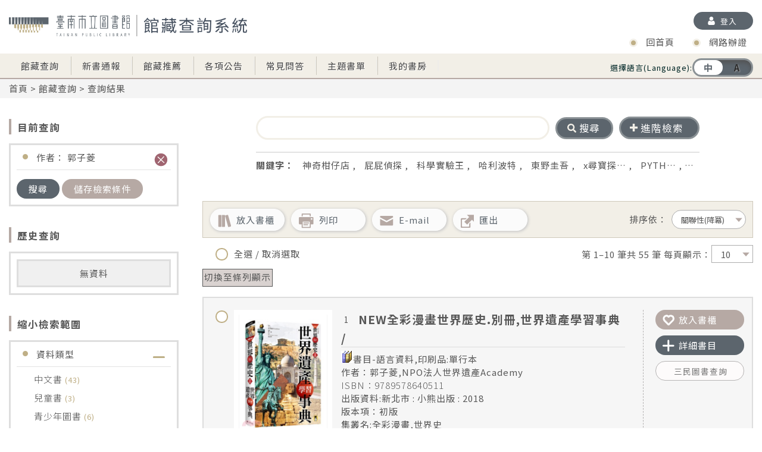

--- FILE ---
content_type: text/html;charset=UTF-8
request_url: https://lib.tnml.tn.edu.tw/webpac/search.cfm?m=as&k0=%E9%83%AD%E5%AD%90%E8%8F%B1&t0=a&c0=and
body_size: 163651
content:



 











           
   


        
            
              
        
        
        
                

        
        



        
            
        
 

        
            
        
           
     
             
            
             
        
    






    
    
    
    
    


   

              

       





    
       
       
    

   






        

        
   



     



        
        
        



        





 
        


        
 








        



	
    
    
    

     
     
	
     
	

	
    
    
 
    
    
    
    	
    
        
    
    
    
	
    
    
    
    
    
	
    
    
    
    
    
    
    
    
    
    
    
    
    
    
    
    
    
    
    
    
    
    
    
    
    
    
    
    
    
    
    
    
    
    
    
    
    
    
    
    
    
    
    
    
    
    
    
    
	
    
    
    
    
    
	
    
    
    
    
    
    
    
	
    
	
    
    
    
    
    
    
    
    
    
    
    
    
    
    
    
    
    
    
    
    
    
        
    
    
    
    
    
    
        
    
        
    
    
    
    
    
    
    
    
    
    
    
    
    
    
    
    
    
    
    
    
    
    
    
    
    
     
    
    
    
    
    
    
    
    
    
    
    
    
    
    
    
    
    
    
    
    
    
    
    
    
    
    
    
    
    
    
    
    
    
    
    
    
    
    
    
    
    
    
    
    
    
    
    
    
    
    
    
    
    
    
    
    
    
    
    
    
    
    
    
    
    
    
    
    
    
    
    
    
    
    
    
    
    
    
    
    
    
    
    
    
    
    
    
    
    
    
    
    
    
    
    
    
    
    
    
    
    
    
    
    
    
    

	
	
    
    
    
    
    
    
    
    
    
    
    
    
    
    
    
    
    
    
	
    
    
    
    
    
    
    
    
    
	
    
    
    
    
    
    
    
    
    
    
    
    
    
    
    
    
    
    
    
    
    
    
    
    
    
    
	
    
    
    
    
    
    
    
    
    
    
    
    
    
    
    
    
    
	
    
    
    
    
    
    
    
    
    
    
    
    
	
    
	
    
    
    
    
    
    
    
    
    
    
    
    
    
    
    
    
    
    
    
    
    
    
    
    
	
	
    
    
    
    
    
    
    
    
    
    
    
    
    
    
    
    
    
    
    
    
    
    
    
    
    
	
    
	
    
    
    
    
    


    
    
    
    
    
    
    
    
    
    
    
    
    
    
    
    
	
    
	
    
    
    
    
    

    
    
    
    
    
	
    
    
    
    
    
    
    
    
    
    
    
    
    
    
    
    
    
	
    
	
    
    
    
    
    

	
	
    
    
    
    
    
	
    
    
  	
    
	
	
    
    
    
    
    
    
    
    
    
    
    
    
    
    
    
    
    
    
    
    
    
    
    
    
    
    
    
    
    
	
    
    
    
    
	
    
    
    
    
    
    
    
    
    
    
    
    
    
    
    
    
    

    

    
    





	


    
    

















                                                



 
 









	












	

	
	
	

	

















	

















	



	



	



	




	



	



	



	









<!DOCTYPE html>

	<html lang="zh-Hant-TW">


<head>
<meta charset="UTF-8">
<meta name="viewport" content="width=device-width,initial-scale=1,minimum-scale=1,maximum-scale=1,user-scalable=no" />
<meta http-equiv="X-UA-Compatible" content="ie=edge">
<link href="template/img/favicon.ico" type="imag/jpg" rel="shortcut icon" />
<link href="template/plugin_css/swiper.css" rel="stylesheet" type="text/css">
<link href="template/plugin_css/lobibox.css" rel="stylesheet" type="text/css"> 
<link href="template/plugin_css/jquery.scrollbar.css" rel="stylesheet" type="text/css">
<link href="template/plugin_css/jquery-ui.css" rel="stylesheet" type="text/css">
<link href="template/css/style.css" rel="stylesheet" type="text/css">
<link href="template\css\styleAlter.css" rel="stylesheet" type="text/css">

	<link href="template/css/style_rwd.css" rel="stylesheet" type="text/css">








	


	
	<title>臺南市立圖書館</title>













	
 
<script type="text/javascript" src="js/jquery-3.5.0.min.js"></script>
<script type="text/javascript" src="js/jquery-migrate-3.3.2.min.js"></script>
<script type="text/javascript" src="js/jquery-ui.min.js"></script>
<script type="text/javascript" src="js/jquery.easing.1.3.js"></script>
<script type="text/javascript" src="js/fontawesome-all.js"></script>
<script type="text/javascript" src="js/swiper.min.js"></script>
<script type="text/javascript" src="js/lobibox.js"></script>
<script type="text/javascript" src="js/jquery/jquery.blockUI.js"></script>

<script type="text/javascript" src="js/initial.js"></script>

	<script type="text/javascript" src="js/init_load.js"></script>

<script type="text/javascript" src="js/initial_load.js"></script>
<script type="text/javascript" src="js/jquery.marquee.js"></script>
<script type="text/javascript" src="js/jquery.qrcode.min.js"></script>
<script type="text/javascript" src="js/qrcode.js"></script>



<script src="js/javascript_customize_function.js"></script>



<script>

var hidden_brief_header = "hidden_brief_";
var hidden_brief_obj = init_animation_object("div",hidden_brief_header);
var hidden_brief_obj_length = hidden_brief_obj.length;

init_hidden_brief_status();

//傳入html標籤名以及欲初始化的標籤id header
/*function init_animation_object(tag_name,header,alpha,alpha_rate,ease,hide){
	if( typeof(header) == "undefined" ){
		var target = tag_name;
		var obj = new Object();
	
		if( typeof(target) == "string" ){
			obj.target = document.getElementById(target);
		}else{
			obj.target = target;
		}
		obj.action = "none";
		obj.delay = 0;
		obj.alpha = (typeof(alpha) == "undefined") ? 100 : alpha;
		obj.alpha_rate = (typeof(alpha_rate) == "undefined") ? 5 : alpha_rate;
		obj.ease = (typeof(alpha_rate) == "undefined")? 1 : ease;
		obj.width = 0;
		obj.height = 0;
		obj.x = 0;
		obj.y = 0;
		obj.target_width = 0;
		obj.target_height = 0;
		obj.target_posx = 0;
		obj.target_posy = 0;
		obj.speed_limit = "none";
		obj.hide = (typeof(hide) == "undefined")?false:hide;
		obj.call = null;
		obj.params = '';
		obj.status = "";
		
		return obj;
	}else{
		var index = 0;
		var obj_array = new Array();
		var tag_list = document.getElementsByTagName(tag_name);
		
		var temp_alpha = (typeof(alpha) == "undefined") ? 100 : alpha;
		var temp_alpha_rate = (typeof(alpha_rate) == "undefined") ? 5 : alpha_rate;
		var temp_ease = (typeof(alpha_rate) == "undefined")? 1 : ease;
		
		for(var i = 0; i < tag_list.length; i++ ){
			if( tag_list[i].id.search(header) != -1 ){
				obj_array.push(new Object());
				index = obj_array.length - 1;
				obj_array[index].target = tag_list[i];
				obj_array[index].action = "none";
				obj_array[index].delay = 0;
				obj_array[index].alpha = temp_alpha;
				obj_array[index].alpha_rate = temp_alpha_rate;
				obj_array[index].ease = temp_ease;
				obj_array[index].width = 0;
				obj_array[index].height = 0;
				obj_array[index].x = 0;
				obj_array[index].y = 0;
				obj_array[tag_list[i].id] = index;
				obj_array[index].target_width = 0;
				obj_array[index].target_posx = 0;
				obj_array[index].target_posy = 0;
				obj_array[index].target_height = 0;
				obj_array[index].speed_limit = "none";
				obj_array[index].hide = (typeof(hide) == "undefined")?false:hide;
				obj_array[index].call = null;
				obj_array[index].params = '';
				obj_array[index].status = "";
			}
		}
		return obj_array;
	}
	
	
}*/

function init_hidden_brief_status(){
	var target;
	for( var i = 0; i < hidden_brief_obj_length; i++ ){
		target = hidden_brief_obj[i];
		target.target_height = $(target.target).height();
		target.status = "hidden";
		$(target.target).height(0);
	}
}

function change_hidden_brief_content_display(index,self){
	var id = hidden_brief_header + index;
	var key = hidden_brief_obj[id];
	var target = hidden_brief_obj[key];
	
	if( target.status == "hidden" ){
		$(target.target).animate({
								height:target.target_height + 10
							 },500,"easeOutCubic");
		target.status = "show";
		$(self).html("收合");
	}else if( target.status == "show" ){
		$(target.target).animate({
								height:0
							 },500,"easeOutCubic");
		target.status = "hidden";
		$(self).html("展開");
	}
	
}

function do_change_list_num(self){
	list_num = $(self).val();
	window.location = search_url + "?" + url_params + "&list_num=" + list_num + "&current_page=1" + "&si=" + sort_by + "&view=" + view;
}

function do_change_sort(self){
	sort_by = $(self).val();
	window.location = search_url + "?" + url_params + "&list_num=" + list_num + "&current_page=1" + "&si=" + sort_by + "&view=" + view;
}

function do_change_view(self){
	view = self;
	window.location = search_url + "?" + url_params + "&list_num=" + list_num + "&current_page=1" + "&si=" + sort_by + "&view=" + view;
}

/*function set_check_status(method,self){
	var length = checkbox_obj.length;
	
	for( var i = 0; i < length; i++ ){
		if( method == "check_all" ){
			setTagAttribute(checkbox_obj[i].target,"checked",true);
		}else if( method == "uncheck_all" ){
			setTagAttribute(checkbox_obj[i].target,"checked",false);
		}else if( method == "reverse_all" ){
			if( getTagAttribute(checkbox_obj[i].target,"checked") == true ){
				setTagAttribute(checkbox_obj[i].target,"checked",false);
			}else{
				setTagAttribute(checkbox_obj[i].target,"checked",true);
			}
		}else if( method == "follow" ){
			setTagAttribute(checkbox_obj[i].target,"checked",self.checked);
		}
	}
	
	if( method == "check_all" ){
		mouse_click_cart_kit_numerous_checkbox();
	}else if( method == "uncheck_all" ){
		mouse_click_cart_kit_reset();
	}else if( method == "reverse_all" ){
		mouse_click_cart_kit_numerous_checkbox();
	}else if( method == "follow" ){
		mouse_click_cart_kit_numerous_checkbox();
	}
}*/


</script>



<iframe id="hidden_printer" name="hidden_printer" width="0px" height="0px" style="opacity:0; filter:alpha(opacity:0); position:fixed;" >
</iframe>

<script>


function print_page(myrul){	
	getTag("hidden_printer").src = myrul;
	//getTag("hidden_printer").contentWindow.print(); //2014/11/10 add?
}

function set_iframe_focus(){
	if( browser_name == "firefox" ){
		getTag("hidden_printer").focus();
		getTag("hidden_printer").contentWindow.print();
	}else if( browser_name == "IE" || browser_name == "chrome" ){
		window.frames['hidden_printer'].focus();
		window.frames['hidden_printer'].print();
	}
	//$('#' + "hidden_printer")[0].focus();
	//$('#' + "hidden_printer")[0].contentWindow.print();
	//window.frames['hidden_printer'].focus();
	//window.frames['hidden_printer'].print();
}

</script>


<script language="javascript" type="text/javascript">
var jj = 0;
var kk = 0;
var pp = Math.PI/30;
function enter_frame(){
		jj++;
		kk = jj / 100;
	connection_pool_handler();
	
	try{
		animation_renderer();
	}catch(exception){
	}
	
	animation_handler();
	
	//2.0 * ( cos( (f_0 + (Pi/30)) * t ) - cos( (f_0 - (Pi/30)) * t ) )
	
	//console.log( 2.0 * ( Math.cos( (5 + pp) * kk ) - Math.cos( (5 - pp ) * kk ) ) );
	
	timer = setTimeout(enter_frame,frame_interval);
}

function connection_pool_handler(){
	for(var i = 0; i < connection_pool.length; i++ ){
		if( typeof(connection_pool[i].http) != "undefined" && typeof(connection_pool[i].state) != "undefined" ){
			if(connection_pool[i].http.readyState == 4 && connection_pool[i].state == "init"){	//檢查連線狀態以取得網頁資料
				connection_pool[i].state = "none";	//設立狀態為可清空
				/*if( connection_pool[i].action == "getSpaceProd" ){
					refresh_prod_list(connection_pool[i].http.responseText);
				}else if( connection_pool[i].action == "get_cart_list" ){
					refresh_cart_list(connection_pool[i].http.responseText);
				}else if( connection_pool[i].action == "remove_from_cart" ){
					refresh_cart_list(connection_pool[i].http.responseText);
				}else if( connection_pool[i].action == "get_left_menu" ){
					refresh_left_menu(connection_pool[i].http.responseText);
				}*/
				connection_pool[i].action(connection_pool[i].http.responseText);
				
			}
		}
	}
	
	for(var i = 0; i < connection_pool.length; i++ ){
		if( typeof(connection_pool[i].http) != "undefined" && typeof(connection_pool[i].state) != "undefined" ){
			if(connection_pool[i].state == "none"){
				connection_pool.splice(i,1);	//清空記憶體
			}
		}
	}
}

function animation_handler(){
	var animation_count = animation_queue.length;
	//console.log(animation_count);
	var animation_obj;
	var animation_target;
	for( var i = 0; i < animation_count; i++ ){
		animation_obj = animation_queue[i];
		if( animation_obj.action == "fade_in" ){
			animation_obj.alpha += animation_obj.alpha_rate;
			setTagStyleAttribute(animation_obj.target,"opacity",animation_obj.alpha);
			if( animation_obj.alpha >= 100 ){
				animation_obj.alpha = 100;
				animation_obj.action = "none";
				animation_obj.target.style.filter = ""; //IE在字型上的透明度有bug，因此在設定完成透明度後，要取消透明度設置，因此只適用於不透明狀態
				if( animation_obj.call != null ){
					animation_obj.call(animation_obj.params);
				}
			}
		}else if( animation_obj.action == "fade_out" ){
			animation_obj.alpha -= animation_obj.alpha_rate;
			setTagStyleAttribute(animation_obj.target,"opacity",animation_obj.alpha);
			if( animation_obj.alpha <= 0 ){
				animation_obj.alpha = 0;
				animation_obj.action = "none";
				if( animation_obj.hide ){
					setTagStyleAttribute(animation_obj.target,"display","none");
				}
				if( animation_obj.call != null ){
					animation_obj.call(animation_obj.params);
				}
			}
		}else if( animation_obj.action == "moving_x" ){
			var x = animation_obj.x - 0;
			
			x += (animation_obj.target_posx - x) / animation_obj.ease;
			
			if( Math.abs(animation_obj.target_posx - x) < 0.005 ){
				animation_obj.action = "none";
				animation_obj.x = x;
				setTagStyleAttribute(animation_obj.target,"left",x + "px");
			}else{
				animation_obj.x = x;
				setTagStyleAttribute(animation_obj.target,"left",x + "px");
			}
		}else if( animation_obj.action == "expanding_y" ){
			var height = animation_obj.height - 0;
			var speed = (animation_obj.target_height - height) / animation_obj.ease;
			
			if( animation_obj.speed_limit != "" && speed > animation_obj.speed_limit ){
				speed = ( (1 - (speed - animation_obj.speed_limit) / speed) * animation_obj.speed_limit );
			}
			
			height += speed;
			
			if( Math.abs(animation_obj.target_height - height) < 0.005 ){
				animation_obj.action = "none";
				animation_obj.height = height;
				setTagStyleAttribute(animation_obj.target,"height",height + "px");
			}else{
				animation_obj.height = height;
				setTagStyleAttribute(animation_obj.target,"height",height + "px");
			}
			
		}
	}
}


var frame_interval = 33;	//進入Frame function的間隔
var timer = setTimeout(enter_frame,frame_interval);	//Enter Frame Timer 物件全部創建完成後再啟動，避免空物件造成錯誤

</script>


</head>






<div style="display:none;">
 	<a id="call" >Hidden Clicker</a>
 	<a id="params" >Hidden Clicker</a>
</div>

<script>



//呼叫此function並傳入登入後須呼叫的function，及參數可在需要登入的動作前顯示fancybox登入視窗

function login_checker_kit_check(call,params){

	$('.add-log').removeAttr('onclick');//避免重複點擊


	if( login_checker('same') ){
		try{
			call_function(call,params);
		
		}catch(exception){
		}
	}else{
		
		$('#call').html(call);
		$('#params').html(params);
		$("#login_check").trigger('click');
		
		$('.add-log').click(function(){
        setTimeout(() => {
            $('.add-log').attr("onclick", "login_checker_kit_check('close_fancybox',''); return false;")
        }, 3000);
		});

	}
}

</script>
<script>

function clear_search_more(){
	$("#year1").val("");
	$("#year2").val("");
	$("#type_id").children("option:selected").removeAttr("selected");
	$("#datatype").children("option:selected").removeAttr("selected");
	$("#lang").children("option:selected").removeAttr("selected");
	$("#locate").children("option:selected").removeAttr("selected");
	$("#phyical_locations").children("option:selected").removeAttr("selected");
}

function change_display_lang(self){
	var myurl = "set_language.cfm?lang=" + encodeURI(self);

	getResponseText(myurl);
	
	window.location.reload(true);
	}
</script>







	
    
    




	
    
    




















	 
    
    
    
    
	
    
    
    
    
    
    
    
        
    
    
    




	



 
    
    





<body id="body" onLoad="siskit_remove_all();return false;">
	<div id="wrap">
	











	       

























<div id="fb-root"></div>
<script>(function(d, s, id) {
  var js, fjs = d.getElementsByTagName(s)[0];
  if (d.getElementById(id)) return;
  js = d.createElement(s); js.id = id;
  js.src = "//connect.facebook.net/zh_TW/sdk.js#xfbml=1&version=v2.0";
  //js.src = "";
  fjs.parentNode.insertBefore(js, fjs);
}(document, 'script', 'facebook-jssdk'));
</script>
<script>
$(function() {
    // Language
     var languageBox = $('#menu .language');
     var selected = $(this).find('a').not('.selected');
     var lastSelected = $(this).find('a.selected');
     var leftValue;
    
      leftValue = '0';
    
    languageBox.find('i').css('left',leftValue);

})


</script>



	 
    
       
    







	 
    
       
    






<header>






        <div class="content">
            
            <div class="logo"><a href="index.cfm"><img src="template/img/logo.png" /></a></div>
            
            
                    <a class="add-log login-btn " onclick="login_checker_kit_check('close_fancybox',''); return false;">
                        登入
                    </a>  
                
        </div>
        <!-- class="content" End -->
    </header>
    <div id="menu">
        <div class="content">
            <div id="menu-toogle"><span><i class="fas fa-bars"></i></span></div>
            
                
                <div id="refine-toogle"><a>後分類</a></div>
            
            <div class="language">
               選擇語言(Language):
               <div onclick="change_display_lang('en_us')" >
                    <i></i>
                    <a  class="selected"  >中</a>
                    <a  >A</a>
                </div>
            </div>
            <nav>
                <div>
                    
                        
                    
                    
                        
                        
                      
                    
                    
                     

                    <ul class="main-menu">
                        <li><a href="search.cfm">館藏查詢</a></li>
                        <li><a href="newbook.cfm">新書通報</a></li>
                        <li><a href="recommend.cfm">館藏推薦</a></li>
                        <li><a  href="bulletin.cfm">各項公告</a></li>
                        <li><a id="help" href="help_1_1.cfm">常見問答</a></li>
                        <li><a href="theme.cfm">主題書單</a></li> 
                        
                        
                            <li><a id="shelf_link" href="shelf_user.cfm" onclick="login_checker_kit_check('redirect_to_my_shelf',''); return false;">我的書房</a></li>
                                                          
                        
                        
                    </ul>
                    
                    <ul class="fast-link">
                        
                            
                            
                            
                            
                            
                            <li>
                                <a target="_blank" href="https://www.tnpl.tn.edu.tw/ " title="回官網 ">回首頁</a>
                                 
                            </li>
                                             
                        
                            
                            <li>
                                
                                
                                        <a target="_blank" href="web_register.cfm" title="網路辦證">網路辦證</a>
                            </li>
                        
                        

                        <!-- 此區塊放置FB的API Code, 暫時以圖片示意 -->
                        
                    </ul>          
                </div>
            </nav>
        </div>
    </div>
    <!-- id="menu" End -->




<script>
//function after_login(){
	//set_logout();
	//close_fancybox();
//}

var global_method = "reload";

function set_logout(call,lo){
	var username = trim(getResponseText("./ajax_page/get_user_name.cfm"));
	//$("#login_window_kit_img").attr("src","templates/img/btn_1.png");
	$("#user_name_span").html(username);
	setTagAttribute("login_window_kit_trigger","onclick",do_logout);
	if(call == "redirect_to_recommend_book" && lo == 0){
		if("0" == 1){
			alert("讀者沒有有效證卡，無法使用此功能，請洽圖書館員");
			window.location.href="search.cfm";
		}else{
			alert("讀者沒有有效證卡，無法使用此功能，請洽圖書館員");
			window.location.href="";
		}
	}else{
		if(call != "ready_to_reserve" && call!="show_comment_iframe" && call!="ready_to_delivery"){
			window.location.reload(true);//加入此句會導致彈窗被刷新后消失
		}
	}
	
}

/*function do_logout(){
	var myurl = "./ajax_page/doLogout.cfm";
	getResponseText(myurl);
	window.location = "./search.cfm";
	return false;
}*/

function do_logout(method){
	
	if( !method || typeof(method) != "string" ){
		method = global_method;
	}
	
	var myurl = "./ajax_page/doLogout.cfm";
	getResponseText(myurl);
	
	if( !method || method == "home" ){
		window.location = "./search.cfm";
	}else if( method == "reload" ){
		window.location.reload(true);
	}
	
	return false;
}

function redirect_to_my_shelf(){
	close_fancybox();
	setTagAttribute("shelf_link","onclick",null);
	window.location = "shelf_user.cfm";
}
</script> 
    
   
        <div id="path">
            <div class="content"><a href="search.cfm">首頁</a> &gt; <a href="search.cfm">館藏查詢</a> &gt; 查詢結果</div>
        </div>
        <div class="content">
    		











 	
 	
	
	
	
	
	
	
	























	
	
    	
    
	
	

	
	
	
	
    
    	
        
        
        
        
        	
        
        
        
        
        	
        
        
        
        
            
            
			

            
            
            
            	 
                
            

            
            
            
            
            
            
            
            
            
            	
				
                
                 
                	
                
                
            
            
        
       
    

	
	
	
	

	
	
	
	

	
	
	
	

	
	
	
	

	
	
	
	

	
	
	
	

	
	
	
	

	
	
	
	

	
	
	
	

	
	
	
	

	
	
	
	

	
	
	
	

	
	
	
	

	
	
	
	

	
	
	
	

	
	
	
	

	
	
	
	

	
	
	
	

	
	
	
	

	
	
	
	

	
	
	
	

	
	
	
	

	
	
	
	

	
	
	
	

	
	
	
	

	
	
	
	

	
	
	
	

	
	
	
	

	
	
	
	

	
	
	
	

	
	
	
	

	
	
	
	

	
	
	
	

	
	
	
	














	

	

	

	

	

	

	

	

	

	

	

	

	

	

	

	

	

	

	

	

	

	

	

	

	

	

	

	

	

	

	

	

	
    
    	
        
        
        
        
        
        
        
        
        
        
        
        
        
        	
        
        
        
        
        	
        
        
        
        	
        
        
        
        
        	
            
			
            
        
        
        
        
        	
        
        
        
        
        	
        
        
        
        
        
        
        
        
        
        
        
		
        
        
        
        
        
        
		
        
        
        
    

	

	

	







	
    

	
    

	
    

	
    

	
    

	
    

	
    

	
    





















































































































































	























	






	
    
    
    
    
    	
        	
        
    
    
    














    
        
        
        
        
        
    
    
    
    
    
    
    
    
    
    
    
    
    
    
    
        			
        			
        	
        
        
        
            	
            
            
                
                
                    
                
                
                
                
                
                
            
        
    
    
    
    
    
    
    
    
    
    
    
    
    
    
    
    
    
    
    
    
    
    
    
    
        
    
    
    
    	
    
    
    
    




















	






	
    	
    



	






	



    
    
    
	












<div class="float-box">
  <div id="refine-by" class="left">
      <h1 class="title">目前查詢</h1>
      <div class="box-border" id="current_search_div" >
          
      </div>

      <h1 class="title">歷史查詢</h1>
       <div class="box-border" id="history_search_div" >
              
      </div>
    
     


<h1 class="title">縮小檢索範圍</h1>

    <div class="box-border" id="book_categories_div">
        
    </div>











<script>
var m = "as";
var q = "%28%25author%25%3A%E9%83%AD%E5%AD%90%E8%8F%B1%29%20";
var start = "0";
var rows = "10";
var fqs = ""; 
var sorts = "";  
var output = "0";               
var url = "./ajax_page/get_search_category.cfm";
//其它URL參數
var url_params_url = "m%3Das%26k0%3D%25E9%2583%25AD%25E5%25AD%2590%25E8%258F%25B1%26t0%3Da%26c0%3Dand";
var url_params_record_type = "mt%3D";
var url_params_author = "at%3D";
var url_params_subject = "sj%3D";
var url_params_publish_year = "py%3D";
var url_params_publisher = "pr%3D";
var url_params_location_root = "lr%3D";
var url_params_item_status = "it%3D";
var url_params_lang = "lg%3D";
var url_params_sort_by = "";//點后分類也記住選擇的排序條件
var ajax_loader_search_categories = '<div class="box-border-bg t-c font-xl"><img alt="wheel_loader" src="./ajax_loader/wheel_loader.gif"></div>';

function get_categories(){
    
    $("#book_categories_div").html(ajax_loader_search_categories);
    
    $.ajax(
           {
               "url"        : url,
               "type"       : "post",
               "data"       : {
                    "m"         : m,
                    "q"         : q,
                    "start"     : start,
                    "rows"      : rows,
                    "fqs"       : fqs,
                    "sorts"     : sorts,
                    "output"    : output,
                    "url_params_url"            : url_params_url,
                    "url_params_record_type"    : url_params_record_type,
                    "url_params_author"         : url_params_author,
                    "url_params_subject"        : url_params_subject,
                    "url_params_publish_year"   : url_params_publish_year,
                    "url_params_publisher"      : url_params_publisher,
                    "url_params_location_root"  : url_params_location_root,
                    "url_params_item_status"    : url_params_item_status,
                    "url_params_lang"           : url_params_lang,
                    "url_params_sort_by"        : url_params_sort_by
                },
               "success"    : function (data, textStatus, jqXHR){ show_categories(data, textStatus, jqXHR); },
               "error"      : function (jqXHR, textStatus, errorThrown){ no_categories(jqXHR, textStatus, errorThrown);}
           }
           )
}

function show_categories(data, textStatus, jqXHR){
    
    $("#book_categories_div").clearQueue();
    $("#book_categories_div").queue(function (){
        $("#book_categories_div").animate({
                                        opacity:0
                                     },300,"easeInCubic",function (){ $("#book_categories_div").html(data); show_categories2(); });
    });
    $("#book_categories_div").dequeue();
    
}

function show_categories2(){
    $("#book_categories_div").clearQueue();
    $("#book_categories_div").queue(function (){
        $("#book_categories_div").animate({
                                        opacity:1
                                     },300,"easeInCubic");
    });
    $("#book_categories_div").dequeue();
    
    // menu_kit_init_function();
    // expand_all_category_menu();
}

    function no_categories(jqXHR, textStatus, errorThrown){
        $("#debug").html(jqXHR.responseText);
    }

get_categories();

</script>


  </div><!-- class="left" End -->
  <div class="right float-disabled">
  






<div id="search" >
    <div class="simple" 
    
    
    >
          
            <input name="ss_keyword" type="text" value="" id="ss_keyword" onkeydown="return key_down_single_search(event);" />
        
        <a class="btn-clear"><span><i class="fas fa-times"></i></span><font> </font></a>  
      <div class="search-btn">
          <span onclick="$(this).parent().find('input').trigger('click');"><i class="fas fa-search"></i></span>
          <input type="button" value="搜尋" name="searchBtn"  onclick="do_single_search(); return false;"  autoComplete="off"/>
      </div>
      <a id="change_adv" class="search-type"><span><i class="fas fa-plus"></i></span> 進階檢索</a> 
      
    </div>

            <!-- class="simple" End -->
            
            
            
            <div class="advanced"
            >
                <div class="condition">
                    
                        <div>
                            <input onkeydown="return key_down_advanced_search(event);" name="as_keyword" type="text" />
                            <select name="as_type" >
                                
                                        
                                
                                    
                                        <option value="t">書刊名</option>
                                        
                                
                                    
                                        <option value="a">作者</option>
                                        
                                
                                    
                                        <option value="p">出版者</option>
                                        
                                
                                    
                                        <option value="i">ISBN/ISSN</option>
                                        
                                
                                    
                                        <option value="s">主題</option>
                                        
                                
                                    
                                        <option value="cn">分類號</option>
                                        
                                
                                    
                                        <option value="in">條碼號</option>
                                        
                                
                                    
                                        <option value="ser">架號</option>
                                        
                                
                                    
                                        <option value="it">叢書名</option>
                                        
                                
                                    
                                        <option value="edi">版本項</option>
                                        
                                
                            </select>
                            
                            
                            
                            <select name="as_condition" id="as_condition_1" >
                                
                                    <option value="and">AND</option>
                                
                                    <option value="or">OR</option>
                                
                                    <option value="and not">NOT</option>
                                
                            </select>
                        </div>
                    
                        <div>
                            <input onkeydown="return key_down_advanced_search(event);" name="as_keyword" type="text" />
                            <select name="as_type" >
                                
                                        
                                
                                    
                                        <option value="t">書刊名</option>
                                        
                                
                                    
                                        <option value="a">作者</option>
                                        
                                
                                    
                                        <option value="p">出版者</option>
                                        
                                
                                    
                                        <option value="i">ISBN/ISSN</option>
                                        
                                
                                    
                                        <option value="s">主題</option>
                                        
                                
                                    
                                        <option value="cn">分類號</option>
                                        
                                
                                    
                                        <option value="in">條碼號</option>
                                        
                                
                                    
                                        <option value="ser">架號</option>
                                        
                                
                                    
                                        <option value="it">叢書名</option>
                                        
                                
                                    
                                        <option value="edi">版本項</option>
                                        
                                
                            </select>
                            
                            
                            
                            <select name="as_condition" id="as_condition_2" >
                                
                                    <option value="and">AND</option>
                                
                                    <option value="or">OR</option>
                                
                                    <option value="and not">NOT</option>
                                
                            </select>
                        </div>
                    
                        <div>
                            <input onkeydown="return key_down_advanced_search(event);" name="as_keyword" type="text" />
                            <select name="as_type" >
                                
                                        
                                
                                    
                                        <option value="t">書刊名</option>
                                        
                                
                                    
                                        <option value="a">作者</option>
                                        
                                
                                    
                                        <option value="p">出版者</option>
                                        
                                
                                    
                                        <option value="i">ISBN/ISSN</option>
                                        
                                
                                    
                                        <option value="s">主題</option>
                                        
                                
                                    
                                        <option value="cn">分類號</option>
                                        
                                
                                    
                                        <option value="in">條碼號</option>
                                        
                                
                                    
                                        <option value="ser">架號</option>
                                        
                                
                                    
                                        <option value="it">叢書名</option>
                                        
                                
                                    
                                        <option value="edi">版本項</option>
                                        
                                
                            </select>
                            
                            
                                
                            
                            <select name="as_condition" id="as_condition_3" style="display:none;">
                                
                                    <option value="and">AND</option>
                                
                                    <option value="or">OR</option>
                                
                                    <option value="and not">NOT</option>
                                
                            </select>
                        </div>
                    
                    <a class="add-condition" title="增加條件"></a>
                    <a class="reduce-condition" title="減少條件"></a>
                </div><!-- class="condition" End -->

                <div class="limitCondition">
                    <div>限制條件</div> 
                    <div>
                      <input type="checkbox" id="searchResult" />
                      <label for="searchResult">在搜尋結果中查詢</label>
                    </div>
                   
                      
                    
                    <div class="search-btn">
                        <span onclick="$(this).parent().find('input').trigger('click');"><i class="fas fa-search"></i></span>
                        <input type="button" value="搜尋" name="searchBtn" onclick="do_advanced_search(); return false;"  />
                    </div>
                  </div>

                








	


<div class="year-catalog">
    <div class="year">
        <p>出版年 :</p>
        <input type="text" id="year1" name="startyear" onkeyup="set_target_value_to_numeric(this,event,'');" onkeydown="return key_down_advanced_search(event);"/>
        <span>至</span>
        <input type="text" id="year2" name="endyear" onkeyup="set_target_value_to_numeric(this,event,'');" onkeydown="return key_down_advanced_search(event);" />
    </div> 
    
    <div class="catalog">
        <p>分類法</p>
        <select class="catalog" name="classification_type_id" id="type_id">
        <option value="">－請選擇－</option>
      </select>
    </div>
</div><!-- class="year-catalog" End -->
<div class="cloum-3">
    <div class="cloum">
        <p>資料類型 :</p>
         <select  multiple="multiple" id="datatype">
        </select>
    </div>
    <div class="cloum">
        <p>語言 :</p>
        <select multiple="multiple" id="lang">
        </select>
    </div>
    <div class="cloum">
        <p>館別</p>
        
          <select name="locate"  multiple="multiple" id="phyical_locations">
          </select>
        
    </div>                    
</div><!-- class="cloum-3" End -->


              

                <a class="btn-clear"  onclick="clear_search_more();"><span><i class="fas fa-trash-alt"></i></span>清除</a>
               
                
            
            </div>
            <!-- class="advanced" End -->
            
            
            
                
            
            
            
            <div class="keyword" id="hot_keyword">
                <span>關鍵字：</span>
                
                    
                        <a href="search.cfm?m=ss&k0=%E7%A5%9E%E5%A5%87%E6%9F%91%E4%BB%94%E5%BA%97&t0=k&c0=and" title="神奇柑仔店">神奇柑仔店</a> ,
                    
                        <a href="search.cfm?m=ss&k0=%E5%B1%81%E5%B1%81%E5%81%B5%E6%8E%A2&t0=k&c0=and" title="屁屁偵探">屁屁偵探</a> ,
                    
                        <a href="search.cfm?m=ss&k0=%E7%A7%91%E5%AD%B8%E5%AF%A6%E9%A9%97%E7%8E%8B&t0=k&c0=and" title="科學實驗王">科學實驗王</a> ,
                    
                        <a href="search.cfm?m=ss&k0=%E5%93%88%E5%88%A9%E6%B3%A2%E7%89%B9&t0=k&c0=and" title="哈利波特">哈利波特</a> ,
                    
                        <a href="search.cfm?m=ss&k0=%E6%9D%B1%E9%87%8E%E5%9C%AD%E5%90%BE&t0=k&c0=and" title="東野圭吾">東野圭吾</a> ,
                    
                        <a href="search.cfm?m=ss&k0=x%E5%B0%8B%E5%AF%B6%E6%8E%A2%E9%9A%AA%E9%9A%8A&t0=k&c0=and" title="x尋寶探險隊">x尋寶探…</a> ,
                    
                        <a href="search.cfm?m=ss&k0=PYTHON&t0=k&c0=and" title="PYTHON">PYTH…</a> ,
                    
                        <a href="search.cfm?m=ss&k0=%E6%A5%93%E4%B9%8B%E8%B0%B7%E5%A4%A7%E5%86%92%E9%9A%AA&t0=k&c0=and" title="楓之谷大冒險">楓之谷大…</a> ,
                    
                
            </div>
            <!-- class="keyword" End -->
        </div>
        <!-- id="search" End -->    
  
  
  
  
  
   
      <div class="function-option">
          <div class="option">
              <a onclick="do_shelf(); return false;"><img  alt="放入書櫃" src="template/img/icon_library.png" /> <span>放入書櫃</span></a>
              <a  onclick="ready_to_print(); return false;"><img alt="列印" src="template/img/icon_print.png" /> <span>列印</span></a>
              <a  onclick="do_mail(); return false"><img alt="E-mail" src="template/img/icon_email.png" /> <span>E-mail</span></a>
              <a onclick="do_export(); return false;"><img alt="匯出" src="template/img/icon_export.png" /> <span>匯出</span></a>
          </div><!-- class="option" End -->

          <div class="sort">
            
            
            
              <span>排序依：</span>
              <select name="select2" id="select2" onchange="do_change_sort(this);">
                  
                    
                      
                    <option value="1" >關聯性(降冪)</option>
                  
                    
                      
                    <option value="2" >出版年(降冪)</option>
                  
                    
                      
                    <option value="3" >出版年(升冪)</option>
                  
                    
                      
                    <option value="4" >出版者(降冪)</option>
                  
                    
                      
                    <option value="5" >出版者(升冪)</option>
                  
                    
                      
                    <option value="6" >書刊名(降冪)</option>
                  
                    
                      
                    <option value="7" >書刊名(升冪)</option>
                  
                    
                      
                    <option value="8" >作者(降冪)</option>
                  
                    
                      
                    <option value="9" >作者(升冪)</option>
                  
              </select>
          </div>

        <ul class="selectNumber contentbutton">
          <li class="check-all">
               
            
           
                <label class="checkbox-circle-box">
                    <input type="checkbox" name="check-book" onclick="siskit_follow_all(this);" />
                    <div class="check"></div> 全選 / 取消選取 
                </label>
          </li>
          <li class="page-display">
            
               
            
            
            
            
  
            
            
          
                <span>第 1–10 筆共 55 筆 每頁顯示：</span>
                <select name="select2" id="select2" onchange="do_change_list_num(this);">
                 
                    
                      
                      
                      
                          
                      
                      <option selected="selected" value="10">10</option>
                    
                      
                      
                      
                      <option  value="25">25</option>
                    
                      
                      
                      
                      <option  value="50">50</option>
                    
                </select>
               
           
          </li>
        
        </ul>

         
                <div class="changeBoxList">
                <a class="changebutton" href="javascript:void(0)"  onclick="do_change_view('l')">切換至條列顯示</a>
                </div>
                
              

      </div><!-- class="function-option" End -->
      
      
          
          
          
      
          
          
          
      
          
          
          
      
          
          
          
      
          
          
          
      
          
          
          
      
          
          
          
      
          
          
          
      
          
          
          
      
          
          
          
      
      

      
      
      
      

      
        
      
                  
      
      
        
        
      
        
        
      
        
        
      
        
        
      
        
        
      
        
        
      
        
        
      
        
        
      
        
        
      
                  
      

      
      
        
            
        
        
        
        
          
        
        
        
        
        
               
            
        

        
          
        
      
            
        
        
        
        
            
        
        
        
        
        
        
        
                    
        
        
        
        
        
          
                           
        
              
                    
            
                    
        
        
        
            
            
            
            
                
                
                    
                
            
                
                
                    
                
            
                        
            
            
        
                    
        
        
          
        
        
          
        
        
          
        
        
        
        
        
        
          
        
        
                    
        
                    
        
        
        
        
          
            
          
        
        
          
        

          
          
          
                
                
                
                
                    
                    
                    
                        
                    
                
                    
                    
                    
                        
                    
                
                
                
                
          
        
        
        
            
        
        
        

        
        
      <div class="book-list">
        
            <div class="book-box">
              <div class="check-item">
                
                
                  
                    <label class="checkbox-circle-box"><input type="checkbox" name="siskit_target_897489" id="siskit_target_897489" onclick="siskit_mouse_clicked(this);" /><div class="check"></div></label>
              </div>
              <div class="book">
                  <div class="cover">
                     <a title="NEW全彩漫畫世界歷史.別冊,世界遺產學習事典 /" href="content.cfm?mid=897489&m=as&k0=%E9%83%AD%E5%AD%90%E8%8F%B1&t0=a&c0=and&list_num=10&current_page=1&mt=&at=&sj=&py=&pr=&it=&lr=&lg=&si="><img alt="NEW全彩漫畫世界歷史.別冊,世界遺產學習事典 /" src="https://cdnec.sanmin.com.tw/product_images/957/957864051.jpg" onerror="this.src='template/img/test/product_img.jpg'"  /> </a>
                      <div class="rank-star" id="appraise_div_897489">
                            <span class="ranked"><i class="fas fa-star"></i></span>
                            <span class="ranked"><i class="fas fa-star"></i></span>
                            <span class="ranked"><i class="fas fa-star"></i></span>
                            <span><i class="fas fa-star"></i></span>
                            <span><i class="fas fa-star"></i></span>
                        </div>
                  </div><!-- class="cover" End -->

                  
                  <div class="btn-box mobileshow">
                       
                    
                    
                     
                    <a class="btn-light" onclick="do_shelf('897489'); return false;"><img src="template/img/icon_favorite.png" /> 放入書櫃</a>
                    
                    <a class="btn-dark" href="content.cfm?mid=897489&m=as&k0=%E9%83%AD%E5%AD%90%E8%8F%B1&t0=a&c0=and&list_num=10&current_page=1&mt=&at=&sj=&py=&pr=&it=&lr=&lg=&si="><img src="template/img/icon_more.png" /> 詳細書目</a>
                    <a target='_blank' class='btn-dark online-book' href='https://www.sanmin.com.tw/search/index/?ls=SD&ct=ISBN&qu=9789578640511'>三民圖書查詢</a>
            
                    
                </div>
  
                <div class="book-text">
                    
                    
                    
                    
                      <a title="NEW全彩漫畫世界歷史.別冊,世界遺產學習事典 /" href="content.cfm?mid=897489&m=as&k0=%E9%83%AD%E5%AD%90%E8%8F%B1&t0=a&c0=and&list_num=10&current_page=1&mt=&at=&sj=&py=&pr=&it=&lr=&lg=&si="><h3><span>1</span>NEW全彩漫畫世界歷史.別冊,世界遺產學習事典 /</h3></a>
                         
                    <div class="resultinfo">
                      
                      
                      <p><img src="template/img/book.gif">書目-語言資料,印刷品:單行本</p>
                          <p>作者：郭子菱,NPO法人世界遺產Academy</p>
                           
                          
                          <p class="font-slim">ISBN：9789578640511</p>
                          
                          
                          
                          <p>
            
              
                
                  
                
                
                
                 
                  
                
                
                
                 
                  
                
                
                
                
                    
                
                
                
                    
                
                  
                
                  <p>出版資料:新北市 : 小熊出版 : 2018</p>
                
            
              
                
                
                
                 
                  
                
                
                
                 
                
                
                
                
                
                  
                
            
        </p>
                          
                          
                              
                              <p>
                                  <div>版本項：初版</div>
                              </p> 
                          
                           
                          
                          
                          <p>
                            <div>集叢名:全彩漫畫,世界史</div>
                          </p>    
                          
                          
                         
                              
                          
                          
                          
                              
                          
                          
                          
                              <p>館藏量&nbsp;(15)</p>
                              
                    </div>
                
                </div>

                  
                  <div class="btn-box desktopshow" >
                       
                    
                    
                     
                    <a class="btn-light" onclick="do_shelf('897489'); return false;"><img src="template/img/icon_favorite.png" /> 放入書櫃</a>
                    
                    <a class="btn-dark" href="content.cfm?mid=897489&m=as&k0=%E9%83%AD%E5%AD%90%E8%8F%B1&t0=a&c0=and&list_num=10&current_page=1&mt=&at=&sj=&py=&pr=&it=&lr=&lg=&si="><img src="template/img/icon_more.png" /> 詳細書目</a>
                    <a target='_blank' class='btn-dark online-book' href='https://www.sanmin.com.tw/search/index/?ls=SD&ct=ISBN&qu=9789578640511'>三民圖書查詢</a>
            
                    
                </div>
  
                </div><!-- class="book" End -->
              
                
            </div><!-- class="book-box" End -->
            
          
    
        
            
        
        
        
        
          
        
        
        
        
        
               
            
        

        
          
        
      
            
        
        
        
        
            
        
        
        
        
        
        
        
                    
        
        
        
        
        
          
                           
        
              
                    
            
                    
        
        
        
            
            
            
            
                
                
                    
                
            
                
                
                    
                
            
                        
            
            
        
                    
        
        
          
        
        
          
        
        
          
        
        
        
        
        
        
          
        
        
                    
        
                    
        
        
        
        
          
            
          
        
        
          
        

          
          
          
                
                
                
                
                    
                    
                    
                        
                    
                
                
                
                
          
        
        
        
            
        
        
        

        
        
     
        
            <div class="book-box">
              <div class="check-item">
                
                
                  
                    <label class="checkbox-circle-box"><input type="checkbox" name="siskit_target_946974" id="siskit_target_946974" onclick="siskit_mouse_clicked(this);" /><div class="check"></div></label>
              </div>
              <div class="book">
                  <div class="cover">
                     <a title="影子籃球員最終研究 :角色謎團大揭祕! /" href="content.cfm?mid=946974&m=as&k0=%E9%83%AD%E5%AD%90%E8%8F%B1&t0=a&c0=and&list_num=10&current_page=1&mt=&at=&sj=&py=&pr=&it=&lr=&lg=&si="><img alt="影子籃球員最終研究 :角色謎團大揭祕! /" src="https://cdnec.sanmin.com.tw/product_images/986/986967631.jpg" onerror="this.src='template/img/test/product_img.jpg'"  /> </a>
                      <div class="rank-star" id="appraise_div_946974">
                            <span class="ranked"><i class="fas fa-star"></i></span>
                            <span class="ranked"><i class="fas fa-star"></i></span>
                            <span class="ranked"><i class="fas fa-star"></i></span>
                            <span><i class="fas fa-star"></i></span>
                            <span><i class="fas fa-star"></i></span>
                        </div>
                  </div><!-- class="cover" End -->

                  
                  <div class="btn-box mobileshow">
                       
                    
                    
                     
                    <a class="btn-light" onclick="do_shelf('946974'); return false;"><img src="template/img/icon_favorite.png" /> 放入書櫃</a>
                    
                    <a class="btn-dark" href="content.cfm?mid=946974&m=as&k0=%E9%83%AD%E5%AD%90%E8%8F%B1&t0=a&c0=and&list_num=10&current_page=1&mt=&at=&sj=&py=&pr=&it=&lr=&lg=&si="><img src="template/img/icon_more.png" /> 詳細書目</a>
                    <a target='_blank' class='btn-dark online-book' href='https://www.sanmin.com.tw/search/index/?ls=SD&ct=ISBN&qu=9789869676311'>三民圖書查詢</a>
            
                    
                </div>
  
                <div class="book-text">
                    
                    
                    
                    
                      <a title="影子籃球員最終研究 :角色謎團大揭祕! /" href="content.cfm?mid=946974&m=as&k0=%E9%83%AD%E5%AD%90%E8%8F%B1&t0=a&c0=and&list_num=10&current_page=1&mt=&at=&sj=&py=&pr=&it=&lr=&lg=&si="><h3><span>2</span>影子籃球員最終研究 :角色謎團大揭祕! /</h3></a>
                         
                    <div class="resultinfo">
                      
                      
                      <p><img src="template/img/book.gif">書目-語言資料,印刷品:單行本</p>
                          <p>作者：影子籃球員研究會,郭子菱</p>
                           
                          
                          <p class="font-slim">ISBN：9789869676311</p>
                          
                          
                          
                          <p>
            
              
                
                  
                
                
                
                 
                  
                
                
                
                 
                  
                
                
                
                
                    
                
                
                
                    
                
                  
                
                  <p>出版資料:新北市新店區 : 大風文化出版 : 2018</p>
                
            
              
                
                
                
                 
                  
                
                
                
                 
                
                
                
                
                
                  
                
            
        </p>
                          
                          
                              
                              <p>
                                  <div>版本項：初版</div>
                              </p> 
                          
                           
                          
                          
                          <p>
                            <div>集叢名:Comix愛動漫 ;</div>
                          </p>    
                          
                          
                         
                              
                          
                          
                          
                              
                          
                          
                          
                              <p>館藏量&nbsp;(1)</p>
                              
                    </div>
                
                </div>

                  
                  <div class="btn-box desktopshow" >
                       
                    
                    
                     
                    <a class="btn-light" onclick="do_shelf('946974'); return false;"><img src="template/img/icon_favorite.png" /> 放入書櫃</a>
                    
                    <a class="btn-dark" href="content.cfm?mid=946974&m=as&k0=%E9%83%AD%E5%AD%90%E8%8F%B1&t0=a&c0=and&list_num=10&current_page=1&mt=&at=&sj=&py=&pr=&it=&lr=&lg=&si="><img src="template/img/icon_more.png" /> 詳細書目</a>
                    <a target='_blank' class='btn-dark online-book' href='https://www.sanmin.com.tw/search/index/?ls=SD&ct=ISBN&qu=9789869676311'>三民圖書查詢</a>
            
                    
                </div>
  
                </div><!-- class="book" End -->
              
                
            </div><!-- class="book-box" End -->
            
          
    
        
            
        
        
        
        
          
        
        
        
        
        
               
            
        

        
          
        
      
            
        
        
        
        
            
        
        
        
        
        
        
        
            
        
                    
        
        
        
        
        
          
                           
        
              
                    
            
                    
        
        
        
            
            
            
            
                
                
                    
                
            
                
                
                    
                
            
                        
            
            
        
                    
        
        
          
        
        
          
        
        
          
        
        
        
        
        
        
        
                    
        
                    
        
        
        
        
          
            
          
        
        
          
        

          
          
          
                
                
                
                
                    
                    
                    
                        
                    
                
                
                
                
          
        
        
        
            
        
        
        

        
        
     
        
            <div class="book-box">
              <div class="check-item">
                
                
                  
                    <label class="checkbox-circle-box"><input type="checkbox" name="siskit_target_974177" id="siskit_target_974177" onclick="siskit_mouse_clicked(this);" /><div class="check"></div></label>
              </div>
              <div class="book">
                  <div class="cover">
                     <a title="自創角色超好用 :阿朗基教你輕鬆塗鴉,讓自己開心,增加人氣,還能商品化賺錢! /" href="content.cfm?mid=974177&m=as&k0=%E9%83%AD%E5%AD%90%E8%8F%B1&t0=a&c0=and&list_num=10&current_page=1&mt=&at=&sj=&py=&pr=&it=&lr=&lg=&si="><img alt="自創角色超好用 :阿朗基教你輕鬆塗鴉,讓自己開心,增加人..." src="https://cdnec.sanmin.com.tw/product_images/957/957328481.jpg" onerror="this.src='template/img/test/product_img.jpg'"  /> </a>
                      <div class="rank-star" id="appraise_div_974177">
                            <span class="ranked"><i class="fas fa-star"></i></span>
                            <span class="ranked"><i class="fas fa-star"></i></span>
                            <span class="ranked"><i class="fas fa-star"></i></span>
                            <span><i class="fas fa-star"></i></span>
                            <span><i class="fas fa-star"></i></span>
                        </div>
                  </div><!-- class="cover" End -->

                  
                  <div class="btn-box mobileshow">
                       
                    
                    
                     
                    <a class="btn-light" onclick="do_shelf('974177'); return false;"><img src="template/img/icon_favorite.png" /> 放入書櫃</a>
                    
                    <a class="btn-dark" href="content.cfm?mid=974177&m=as&k0=%E9%83%AD%E5%AD%90%E8%8F%B1&t0=a&c0=and&list_num=10&current_page=1&mt=&at=&sj=&py=&pr=&it=&lr=&lg=&si="><img src="template/img/icon_more.png" /> 詳細書目</a>
                    <a target='_blank' class='btn-dark online-book' href='https://www.sanmin.com.tw/search/index/?ls=SD&ct=ISBN&qu=9789573284819'>三民圖書查詢</a>
            
                    
                </div>
  
                <div class="book-text">
                    
                    
                    
                    
                      <a title="自創角色超好用 :阿朗基教你輕鬆塗鴉,讓自己開心,增加人氣,還能商品化賺錢! /" href="content.cfm?mid=974177&m=as&k0=%E9%83%AD%E5%AD%90%E8%8F%B1&t0=a&c0=and&list_num=10&current_page=1&mt=&at=&sj=&py=&pr=&it=&lr=&lg=&si="><h3><span>3</span>自創角色超好用 :阿朗基教你輕鬆塗鴉,讓自己開心,增加人...</h3></a>
                         
                    <div class="resultinfo">
                      
                      
                      <p><img src="template/img/book.gif">書目-語言資料,印刷品:單行本</p>
                          <p>作者：阿朗基阿龍佐,郭子菱</p>
                           
                          
                          <p class="font-slim">ISBN：9789573284819</p>
                          
                          
                          
                          <p>
            
              
                
                  
                
                
                
                 
                  
                
                
                
                 
                  
                
                
                
                
                    
                
                
                
                    
                
                  
                
                  <p>出版資料:臺北市 : 遠流, 2019</p>
                
            
        </p>
                          
                          
                              
                              <p>
                                  <div>版本項：初版</div>
                              </p> 
                          
                           
                          
                          
                          <p>
                            <div>集叢名:綠蠹魚Read it!</div>
                          </p>    
                          
                          
                         
                              
                          
                          
                          
                              
                          
                          
                          
                              <p>館藏量&nbsp;(11)</p>
                              
                    </div>
                
                </div>

                  
                  <div class="btn-box desktopshow" >
                       
                    
                    
                     
                    <a class="btn-light" onclick="do_shelf('974177'); return false;"><img src="template/img/icon_favorite.png" /> 放入書櫃</a>
                    
                    <a class="btn-dark" href="content.cfm?mid=974177&m=as&k0=%E9%83%AD%E5%AD%90%E8%8F%B1&t0=a&c0=and&list_num=10&current_page=1&mt=&at=&sj=&py=&pr=&it=&lr=&lg=&si="><img src="template/img/icon_more.png" /> 詳細書目</a>
                    <a target='_blank' class='btn-dark online-book' href='https://www.sanmin.com.tw/search/index/?ls=SD&ct=ISBN&qu=9789573284819'>三民圖書查詢</a>
            
                    
                </div>
  
                </div><!-- class="book" End -->
              
                
            </div><!-- class="book-box" End -->
            
          
    
        
            
        
        
        
        
          
        
        
        
        
        
               
            
        

        
          
        
      
            
        
        
        
        
            
        
        
        
        
        
        
        
                    
        
        
        
        
        
          
                           
        
              
                    
            
                    
        
        
        
            
            
            
            
                
                
                    
                
            
                
                
                    
                
            
                
                
                    
                
            
                        
            
            
        
                    
        
        
          
        
        
          
        
        
          
        
        
        
        
        
        
          
        
        
                    
        
                    
        
        
        
        
          
            
          
        
        
          
        

          
          
          
                
                
                
                
                    
                    
                    
                        
                    
                
                
                
                
          
        
        
        
            
        
        
        

        
        
     
        
            <div class="book-box">
              <div class="check-item">
                
                
                  
                    <label class="checkbox-circle-box"><input type="checkbox" name="siskit_target_991709" id="siskit_target_991709" onclick="siskit_mouse_clicked(this);" /><div class="check"></div></label>
              </div>
              <div class="book">
                  <div class="cover">
                     <a title="日本浪漫愛情100談 /" href="content.cfm?mid=991709&m=as&k0=%E9%83%AD%E5%AD%90%E8%8F%B1&t0=a&c0=and&list_num=10&current_page=1&mt=&at=&sj=&py=&pr=&it=&lr=&lg=&si="><img alt="日本浪漫愛情100談 /" src="https://cdnec.sanmin.com.tw/product_images/986/986248784.jpg" onerror="this.src='template/img/test/product_img.jpg'"  /> </a>
                      <div class="rank-star" id="appraise_div_991709">
                            <span class="ranked"><i class="fas fa-star"></i></span>
                            <span class="ranked"><i class="fas fa-star"></i></span>
                            <span class="ranked"><i class="fas fa-star"></i></span>
                            <span><i class="fas fa-star"></i></span>
                            <span><i class="fas fa-star"></i></span>
                        </div>
                  </div><!-- class="cover" End -->

                  
                  <div class="btn-box mobileshow">
                       
                    
                    
                     
                    <a class="btn-light" onclick="do_shelf('991709'); return false;"><img src="template/img/icon_favorite.png" /> 放入書櫃</a>
                    
                    <a class="btn-dark" href="content.cfm?mid=991709&m=as&k0=%E9%83%AD%E5%AD%90%E8%8F%B1&t0=a&c0=and&list_num=10&current_page=1&mt=&at=&sj=&py=&pr=&it=&lr=&lg=&si="><img src="template/img/icon_more.png" /> 詳細書目</a>
                    <a target='_blank' class='btn-dark online-book' href='https://www.sanmin.com.tw/search/index/?ls=SD&ct=ISBN&qu=9789862487846'>三民圖書查詢</a>
            
                    
                </div>
  
                <div class="book-text">
                    
                    
                    
                    
                      <a title="日本浪漫愛情100談 /" href="content.cfm?mid=991709&m=as&k0=%E9%83%AD%E5%AD%90%E8%8F%B1&t0=a&c0=and&list_num=10&current_page=1&mt=&at=&sj=&py=&pr=&it=&lr=&lg=&si="><h3><span>4</span>日本浪漫愛情100談 /</h3></a>
                         
                    <div class="resultinfo">
                      
                      
                      <p><img src="template/img/book.gif">書目-語言資料,印刷品:單行本</p>
                          <p>作者：科見日語,郭子菱,EZ Japan</p>
                           
                          
                          <p class="font-slim">ISBN：9789862487846</p>
                          
                          
                          
                          <p>
            
              
                
                  
                
                
                
                 
                  
                
                
                
                 
                  
                
                
                
                
                    
                
                
                
                    
                
                  
                
                  <p>出版資料:臺北市 : 日月文化出版 : 2019</p>
                
            
              
                
                
                
                 
                  
                
                
                
                 
                
                
                
                
                
                  
                
            
        </p>
                          
                          
                              
                              <p>
                                  <div>版本項：初版</div>
                              </p> 
                          
                           
                          
                          
                          <p>
                            <div>集叢名:Nippon所藏 ;</div>
                          </p>    
                          
                          
                         
                              
                          
                          
                          
                              
                          
                          
                          
                              <p>館藏量&nbsp;(3)</p>
                              
                    </div>
                
                </div>

                  
                  <div class="btn-box desktopshow" >
                       
                    
                    
                     
                    <a class="btn-light" onclick="do_shelf('991709'); return false;"><img src="template/img/icon_favorite.png" /> 放入書櫃</a>
                    
                    <a class="btn-dark" href="content.cfm?mid=991709&m=as&k0=%E9%83%AD%E5%AD%90%E8%8F%B1&t0=a&c0=and&list_num=10&current_page=1&mt=&at=&sj=&py=&pr=&it=&lr=&lg=&si="><img src="template/img/icon_more.png" /> 詳細書目</a>
                    <a target='_blank' class='btn-dark online-book' href='https://www.sanmin.com.tw/search/index/?ls=SD&ct=ISBN&qu=9789862487846'>三民圖書查詢</a>
            
                    
                </div>
  
                </div><!-- class="book" End -->
              
                
            </div><!-- class="book-box" End -->
            
          
    
        
            
        
        
        
        
          
        
        
        
        
        
               
            
        

        
          
        
      
            
        
        
        
        
            
        
        
        
        
        
        
        
                    
        
        
        
        
        
          
                           
        
              
                    
            
                    
        
        
        
            
            
            
            
                
                
                    
                
            
                
                
                    
                
            
                        
            
            
        
                    
        
        
          
        
        
          
        
        
          
        
        
        
        
        
        
          
        
        
                    
        
                    
        
        
        
        
          
            
          
        
        
          
        

          
          
          
                
                
                
                
                    
                    
                    
                        
                    
                
                    
                    
                    
                        
                    
                
                
                
                
          
        
        
        
            
        
        
        

        
        
     
        
            <div class="book-box">
              <div class="check-item">
                
                
                  
                    <label class="checkbox-circle-box"><input type="checkbox" name="siskit_target_1032437" id="siskit_target_1032437" onclick="siskit_mouse_clicked(this);" /><div class="check"></div></label>
              </div>
              <div class="book">
                  <div class="cover">
                     <a title="食戟之靈最終研究 :十傑評議會極祕議事錄 /" href="content.cfm?mid=1032437&m=as&k0=%E9%83%AD%E5%AD%90%E8%8F%B1&t0=a&c0=and&list_num=10&current_page=1&mt=&at=&sj=&py=&pr=&it=&lr=&lg=&si="><img alt="食戟之靈最終研究 :十傑評議會極祕議事錄 /" src="https://cdnec.sanmin.com.tw/product_images/957/957207787.jpg" onerror="this.src='template/img/test/product_img.jpg'"  /> </a>
                      <div class="rank-star" id="appraise_div_1032437">
                            <span class="ranked"><i class="fas fa-star"></i></span>
                            <span class="ranked"><i class="fas fa-star"></i></span>
                            <span class="ranked"><i class="fas fa-star"></i></span>
                            <span><i class="fas fa-star"></i></span>
                            <span><i class="fas fa-star"></i></span>
                        </div>
                  </div><!-- class="cover" End -->

                  
                  <div class="btn-box mobileshow">
                       
                    
                    
                     
                    <a class="btn-light" onclick="do_shelf('1032437'); return false;"><img src="template/img/icon_favorite.png" /> 放入書櫃</a>
                    
                    <a class="btn-dark" href="content.cfm?mid=1032437&m=as&k0=%E9%83%AD%E5%AD%90%E8%8F%B1&t0=a&c0=and&list_num=10&current_page=1&mt=&at=&sj=&py=&pr=&it=&lr=&lg=&si="><img src="template/img/icon_more.png" /> 詳細書目</a>
                    <a target='_blank' class='btn-dark online-book' href='https://www.sanmin.com.tw/search/index/?ls=SD&ct=ISBN&qu=9789572077870'>三民圖書查詢</a>
            
                    
                </div>
  
                <div class="book-text">
                    
                    
                    
                    
                      <a title="食戟之靈最終研究 :十傑評議會極祕議事錄 /" href="content.cfm?mid=1032437&m=as&k0=%E9%83%AD%E5%AD%90%E8%8F%B1&t0=a&c0=and&list_num=10&current_page=1&mt=&at=&sj=&py=&pr=&it=&lr=&lg=&si="><h3><span>5</span>食戟之靈最終研究 :十傑評議會極祕議事錄 /</h3></a>
                         
                    <div class="resultinfo">
                      
                      
                      <p><img src="template/img/book.gif">書目-語言資料,印刷品:單行本</p>
                          <p>作者：Happy Life研究會,郭子菱</p>
                           
                          
                          <p class="font-slim">ISBN：9789572077870</p>
                          
                          
                          
                          <p>
            
              
                
                  
                
                
                
                 
                  
                
                
                
                 
                  
                
                
                
                
                    
                
                
                
                    
                
                  
                
                  <p>出版資料:新北市 : 大風文創出版 : 2019</p>
                
            
              
                
                
                
                 
                  
                
                
                
                 
                
                
                
                
                
                  
                
            
        </p>
                          
                          
                              
                              <p>
                                  <div>版本項：初版</div>
                              </p> 
                          
                           
                          
                          
                          <p>
                            <div>集叢名:Comix ;,愛動漫 ;</div>
                          </p>    
                          
                          
                         
                              
                          
                          
                          
                              
                          
                          
                          
                              <p>館藏量&nbsp;(2)</p>
                              
                    </div>
                
                </div>

                  
                  <div class="btn-box desktopshow" >
                       
                    
                    
                     
                    <a class="btn-light" onclick="do_shelf('1032437'); return false;"><img src="template/img/icon_favorite.png" /> 放入書櫃</a>
                    
                    <a class="btn-dark" href="content.cfm?mid=1032437&m=as&k0=%E9%83%AD%E5%AD%90%E8%8F%B1&t0=a&c0=and&list_num=10&current_page=1&mt=&at=&sj=&py=&pr=&it=&lr=&lg=&si="><img src="template/img/icon_more.png" /> 詳細書目</a>
                    <a target='_blank' class='btn-dark online-book' href='https://www.sanmin.com.tw/search/index/?ls=SD&ct=ISBN&qu=9789572077870'>三民圖書查詢</a>
            
                    
                </div>
  
                </div><!-- class="book" End -->
              
                
            </div><!-- class="book-box" End -->
            
          
    
        
            
        
        
        
        
          
        
        
        
        
        
               
            
        

        
          
        
      
            
        
        
        
        
            
        
        
        
        
        
        
        
                    
        
        
        
        
        
          
                           
        
              
                    
            
                    
        
        
        
            
            
            
            
                
                
                    
                
            
                
                
                    
                
            
                
                
                    
                
            
                        
            
            
        
                    
        
        
          
        
        
          
        
        
          
        
        
        
        
        
        
          
        
        
                    
        
                    
        
        
        
        
          
            
          
        
        
          
        

          
          
          
                
                
                
                
                    
                    
                    
                        
                    
                
                
                
                
          
        
        
        
            
        
        
        

        
        
     
        
            <div class="book-box">
              <div class="check-item">
                
                
                  
                    <label class="checkbox-circle-box"><input type="checkbox" name="siskit_target_1166635" id="siskit_target_1166635" onclick="siskit_mouse_clicked(this);" /><div class="check"></div></label>
              </div>
              <div class="book">
                  <div class="cover">
                     <a title="首爾 :最新.最前線.旅遊全攻略 /" href="content.cfm?mid=1166635&m=as&k0=%E9%83%AD%E5%AD%90%E8%8F%B1&t0=a&c0=and&list_num=10&current_page=1&mt=&at=&sj=&py=&pr=&it=&lr=&lg=&si="><img alt="首爾 :最新.最前線.旅遊全攻略 /" src="https://cdnec.sanmin.com.tw/product_images/626/626722125.jpg" onerror="this.src='template/img/test/product_img.jpg'"  /> </a>
                      <div class="rank-star" id="appraise_div_1166635">
                            <span class="ranked"><i class="fas fa-star"></i></span>
                            <span class="ranked"><i class="fas fa-star"></i></span>
                            <span class="ranked"><i class="fas fa-star"></i></span>
                            <span><i class="fas fa-star"></i></span>
                            <span><i class="fas fa-star"></i></span>
                        </div>
                  </div><!-- class="cover" End -->

                  
                  <div class="btn-box mobileshow">
                       
                    
                    
                     
                    <a class="btn-light" onclick="do_shelf('1166635'); return false;"><img src="template/img/icon_favorite.png" /> 放入書櫃</a>
                    
                    <a class="btn-dark" href="content.cfm?mid=1166635&m=as&k0=%E9%83%AD%E5%AD%90%E8%8F%B1&t0=a&c0=and&list_num=10&current_page=1&mt=&at=&sj=&py=&pr=&it=&lr=&lg=&si="><img src="template/img/icon_more.png" /> 詳細書目</a>
                    <a target='_blank' class='btn-dark online-book' href='https://www.sanmin.com.tw/search/index/?ls=SD&ct=ISBN&qu=9786267221259'>三民圖書查詢</a>
            
                    
                </div>
  
                <div class="book-text">
                    
                    
                    
                    
                      <a title="首爾 :最新.最前線.旅遊全攻略 /" href="content.cfm?mid=1166635&m=as&k0=%E9%83%AD%E5%AD%90%E8%8F%B1&t0=a&c0=and&list_num=10&current_page=1&mt=&at=&sj=&py=&pr=&it=&lr=&lg=&si="><h3><span>6</span>首爾 :最新.最前線.旅遊全攻略 /</h3></a>
                         
                    <div class="resultinfo">
                      
                      
                      <p><img src="template/img/book.gif">書目-語言資料,印刷品:單行本</p>
                          <p>作者：朝日新聞出版,韓國首爾市,郭子菱</p>
                           
                          
                          <p class="font-slim">ISBN：9786267221259</p>
                          
                          
                          
                          <p>
            
              
                
                  
                
                
                
                 
                  
                
                
                
                 
                  
                
                
                
                
                    
                
                
                
                    
                
                  
                
                  <p>出版資料:新北市 : 奇光出版 : 2023</p>
                
            
              
                
                
                
                 
                  
                
                
                
                 
                
                
                
                
                
                  
                
            
        </p>
                          
                          
                              
                              <p>
                                  <div>版本項：二版</div>
                              </p> 
                          
                           
                          
                          
                          <p>
                            <div>集叢名:Bon temps ;</div>
                          </p>    
                          
                          
                         
                              
                          
                          
                          
                              
                          
                          
                          
                              <p>館藏量&nbsp;(10)</p>
                              
                    </div>
                
                </div>

                  
                  <div class="btn-box desktopshow" >
                       
                    
                    
                     
                    <a class="btn-light" onclick="do_shelf('1166635'); return false;"><img src="template/img/icon_favorite.png" /> 放入書櫃</a>
                    
                    <a class="btn-dark" href="content.cfm?mid=1166635&m=as&k0=%E9%83%AD%E5%AD%90%E8%8F%B1&t0=a&c0=and&list_num=10&current_page=1&mt=&at=&sj=&py=&pr=&it=&lr=&lg=&si="><img src="template/img/icon_more.png" /> 詳細書目</a>
                    <a target='_blank' class='btn-dark online-book' href='https://www.sanmin.com.tw/search/index/?ls=SD&ct=ISBN&qu=9786267221259'>三民圖書查詢</a>
            
                    
                </div>
  
                </div><!-- class="book" End -->
              
                
            </div><!-- class="book-box" End -->
            
          
    
        
            
        
        
        
        
          
        
        
        
        
        
               
            
        

        
          
        
      
            
        
        
        
        
            
        
        
        
        
        
        
        
            
        
                    
        
        
        
        
        
          
                           
        
              
                    
            
                    
        
        
        
            
            
            
            
                
                
                    
                
            
                
                
                    
                
            
                        
            
            
        
                    
        
        
          
        
        
          
        
        
          
        
        
        
        
        
        
        
                    
        
                    
        
        
        
        
          
            
          
        
        
          
        

          
          
          
                
                
                
                
                    
                    
                    
                        
                    
                
                
                
                
          
        
        
        
            
        
        
        

        
        
     
        
            <div class="book-box">
              <div class="check-item">
                
                
                  
                    <label class="checkbox-circle-box"><input type="checkbox" name="siskit_target_991736" id="siskit_target_991736" onclick="siskit_mouse_clicked(this);" /><div class="check"></div></label>
              </div>
              <div class="book">
                  <div class="cover">
                     <a title="那個為什麼會熱賣 :商品與資訊氾濫的時代,如何利用「框架攻略法」讓消費者「衝動購買」 /" href="content.cfm?mid=991736&m=as&k0=%E9%83%AD%E5%AD%90%E8%8F%B1&t0=a&c0=and&list_num=10&current_page=1&mt=&at=&sj=&py=&pr=&it=&lr=&lg=&si="><img alt="那個為什麼會熱賣 :商品與資訊氾濫的時代,如何利用「框架..." src="https://cdnec.sanmin.com.tw/product_images/957/957328622.jpg" onerror="this.src='template/img/test/product_img.jpg'"  /> </a>
                      <div class="rank-star" id="appraise_div_991736">
                            <span class="ranked"><i class="fas fa-star"></i></span>
                            <span class="ranked"><i class="fas fa-star"></i></span>
                            <span class="ranked"><i class="fas fa-star"></i></span>
                            <span><i class="fas fa-star"></i></span>
                            <span><i class="fas fa-star"></i></span>
                        </div>
                  </div><!-- class="cover" End -->

                  
                  <div class="btn-box mobileshow">
                       
                    
                    
                     
                    <a class="btn-light" onclick="do_shelf('991736'); return false;"><img src="template/img/icon_favorite.png" /> 放入書櫃</a>
                    
                    <a class="btn-dark" href="content.cfm?mid=991736&m=as&k0=%E9%83%AD%E5%AD%90%E8%8F%B1&t0=a&c0=and&list_num=10&current_page=1&mt=&at=&sj=&py=&pr=&it=&lr=&lg=&si="><img src="template/img/icon_more.png" /> 詳細書目</a>
                    <a target='_blank' class='btn-dark online-book' href='https://www.sanmin.com.tw/search/index/?ls=SD&ct=ISBN&qu=9789573286226'>三民圖書查詢</a>
            
                    
                </div>
  
                <div class="book-text">
                    
                    
                    
                    
                      <a title="那個為什麼會熱賣 :商品與資訊氾濫的時代,如何利用「框架攻略法」讓消費者「衝動購買」 /" href="content.cfm?mid=991736&m=as&k0=%E9%83%AD%E5%AD%90%E8%8F%B1&t0=a&c0=and&list_num=10&current_page=1&mt=&at=&sj=&py=&pr=&it=&lr=&lg=&si="><h3><span>7</span>那個為什麼會熱賣 :商品與資訊氾濫的時代,如何利用「框架...</h3></a>
                         
                    <div class="resultinfo">
                      
                      
                      <p><img src="template/img/book.gif">書目-語言資料,印刷品:單行本</p>
                          <p>作者：博報堂買物研究所,郭子菱</p>
                           
                          
                          <p class="font-slim">ISBN：9789573286226</p>
                          
                          
                          
                          <p>
            
              
                
                  
                
                
                
                 
                  
                
                
                
                 
                  
                
                
                
                
                    
                
                
                
                    
                
                  
                
                  <p>出版資料:臺北市 : 遠流, 2019</p>
                
            
        </p>
                          
                          
                              
                              <p>
                                  <div>版本項：初版</div>
                              </p> 
                          
                           
                          
                          
                          <p>
                            <div>集叢名:綠蠹魚Read it!</div>
                          </p>    
                          
                          
                         
                              
                          
                          
                          
                              
                          
                          
                          
                              <p>館藏量&nbsp;(12)</p>
                              
                    </div>
                
                </div>

                  
                  <div class="btn-box desktopshow" >
                       
                    
                    
                     
                    <a class="btn-light" onclick="do_shelf('991736'); return false;"><img src="template/img/icon_favorite.png" /> 放入書櫃</a>
                    
                    <a class="btn-dark" href="content.cfm?mid=991736&m=as&k0=%E9%83%AD%E5%AD%90%E8%8F%B1&t0=a&c0=and&list_num=10&current_page=1&mt=&at=&sj=&py=&pr=&it=&lr=&lg=&si="><img src="template/img/icon_more.png" /> 詳細書目</a>
                    <a target='_blank' class='btn-dark online-book' href='https://www.sanmin.com.tw/search/index/?ls=SD&ct=ISBN&qu=9789573286226'>三民圖書查詢</a>
            
                    
                </div>
  
                </div><!-- class="book" End -->
              
                
            </div><!-- class="book-box" End -->
            
          
    
        
            
        
        
        
        
          
        
        
        
        
        
               
            
        

        
          
        
      
            
        
        
        
        
            
        
        
        
        
        
        
        
            
        
                    
        
        
        
        
        
          
                           
        
              
                    
            
                    
        
        
        
            
            
            
            
                
                
                    
                
            
                
                
                    
                
            
                        
            
            
        
                    
        
        
          
        
        
          
        
        
          
        
        
        
        
        
        
          
        
        
                    
        
                    
        
        
        
        
          
            
          
        
        
          
        

          
          
          
                
                
                
                
                    
                    
                    
                        
                    
                
                
                
                
          
        
        
        
            
        
        
        

        
        
     
        
            <div class="book-box">
              <div class="check-item">
                
                
                  
                    <label class="checkbox-circle-box"><input type="checkbox" name="siskit_target_1234736" id="siskit_target_1234736" onclick="siskit_mouse_clicked(this);" /><div class="check"></div></label>
              </div>
              <div class="book">
                  <div class="cover">
                     <a title="New全彩漫畫世界歷史.World history /別冊,世界遺產學習事典 =" href="content.cfm?mid=1234736&m=as&k0=%E9%83%AD%E5%AD%90%E8%8F%B1&t0=a&c0=and&list_num=10&current_page=1&mt=&at=&sj=&py=&pr=&it=&lr=&lg=&si="><img alt="New全彩漫畫世界歷史.World history /別..." src="https://cdnec.sanmin.com.tw/product_images/957/957864051.jpg" onerror="this.src='template/img/test/product_img.jpg'"  /> </a>
                      <div class="rank-star" id="appraise_div_1234736">
                            <span class="ranked"><i class="fas fa-star"></i></span>
                            <span class="ranked"><i class="fas fa-star"></i></span>
                            <span class="ranked"><i class="fas fa-star"></i></span>
                            <span><i class="fas fa-star"></i></span>
                            <span><i class="fas fa-star"></i></span>
                        </div>
                  </div><!-- class="cover" End -->

                  
                  <div class="btn-box mobileshow">
                       
                    
                    
                     
                    <a class="btn-light" onclick="do_shelf('1234736'); return false;"><img src="template/img/icon_favorite.png" /> 放入書櫃</a>
                    
                    <a class="btn-dark" href="content.cfm?mid=1234736&m=as&k0=%E9%83%AD%E5%AD%90%E8%8F%B1&t0=a&c0=and&list_num=10&current_page=1&mt=&at=&sj=&py=&pr=&it=&lr=&lg=&si="><img src="template/img/icon_more.png" /> 詳細書目</a>
                    <a target='_blank' class='btn-dark online-book' href='https://www.sanmin.com.tw/search/index/?ls=SD&ct=ISBN&qu=9789578640511'>三民圖書查詢</a>
            
                    
                </div>
  
                <div class="book-text">
                    
                    
                    
                    
                      <a title="New全彩漫畫世界歷史.World history /別冊,世界遺產學習事典 =" href="content.cfm?mid=1234736&m=as&k0=%E9%83%AD%E5%AD%90%E8%8F%B1&t0=a&c0=and&list_num=10&current_page=1&mt=&at=&sj=&py=&pr=&it=&lr=&lg=&si="><h3><span>8</span>New全彩漫畫世界歷史.World history /別...</h3></a>
                         
                    <div class="resultinfo">
                      
                      
                      <p><img src="template/img/book.gif">書目-語言資料,印刷品:單行本</p>
                          <p>作者：郭子菱,NPO法人世界遺產Academy</p>
                           
                          
                          <p class="font-slim">ISBN：9789578640511</p>
                          
                          
                          
                          <p>
            
              
                
                  
                
                
                
                 
                  
                
                
                
                 
                  
                
                
                
                
                    
                
                
                
                    
                
                  
                
                  <p>出版資料:新北市 : 小熊出版 : 2018</p>
                
            
              
                
                
                
                 
                  
                
                
                
                 
                
                
                
                
                
                  
                
            
        </p>
                          
                          
                              
                              <p>
                                  <div>版本項：初版</div>
                              </p> 
                          
                           
                          
                          
                          <p>
                            <div>集叢名:世界史</div>
                          </p>    
                          
                          
                         
                              
                          
                          
                          
                              
                          
                          
                          
                              <p>館藏量&nbsp;(0)</p>
                              
                    </div>
                
                </div>

                  
                  <div class="btn-box desktopshow" >
                       
                    
                    
                     
                    <a class="btn-light" onclick="do_shelf('1234736'); return false;"><img src="template/img/icon_favorite.png" /> 放入書櫃</a>
                    
                    <a class="btn-dark" href="content.cfm?mid=1234736&m=as&k0=%E9%83%AD%E5%AD%90%E8%8F%B1&t0=a&c0=and&list_num=10&current_page=1&mt=&at=&sj=&py=&pr=&it=&lr=&lg=&si="><img src="template/img/icon_more.png" /> 詳細書目</a>
                    <a target='_blank' class='btn-dark online-book' href='https://www.sanmin.com.tw/search/index/?ls=SD&ct=ISBN&qu=9789578640511'>三民圖書查詢</a>
            
                    
                </div>
  
                </div><!-- class="book" End -->
              
                
            </div><!-- class="book-box" End -->
            
          
    
        
            
        
        
        
        
          
        
        
        
        
        
               
            
        

        
          
        
      
            
        
        
        
        
            
        
        
        
        
        
        
        
                    
        
        
        
        
        
          
                           
        
              
                    
            
                    
        
        
        
            
            
            
            
                
                
                    
                
            
                
                
                    
                
            
                
                
                    
                
            
                        
            
            
        
                    
        
        
          
        
        
          
        
        
          
        
        
        
        
        
        
          
        
        
                    
        
                    
        
        
        
        
          
            
          
        
        
          
        

          
          
          
                
                
                
                
                    
                    
                    
                        
                    
                
                
                
                
          
        
        
        
            
        
        
        

        
        
     
        
            <div class="book-box">
              <div class="check-item">
                
                
                  
                    <label class="checkbox-circle-box"><input type="checkbox" name="siskit_target_838008" id="siskit_target_838008" onclick="siskit_mouse_clicked(this);" /><div class="check"></div></label>
              </div>
              <div class="book">
                  <div class="cover">
                     <a title="首爾 :最新.最前線.旅遊全攻略 = Seoul /" href="content.cfm?mid=838008&m=as&k0=%E9%83%AD%E5%AD%90%E8%8F%B1&t0=a&c0=and&list_num=10&current_page=1&mt=&at=&sj=&py=&pr=&it=&lr=&lg=&si="><img alt="首爾 :最新.最前線.旅遊全攻略 = Seoul /" src="https://cdnec.sanmin.com.tw/product_images/986/986948838.jpg" onerror="this.src='template/img/test/product_img.jpg'"  /> </a>
                      <div class="rank-star" id="appraise_div_838008">
                            <span class="ranked"><i class="fas fa-star"></i></span>
                            <span class="ranked"><i class="fas fa-star"></i></span>
                            <span class="ranked"><i class="fas fa-star"></i></span>
                            <span><i class="fas fa-star"></i></span>
                            <span><i class="fas fa-star"></i></span>
                        </div>
                  </div><!-- class="cover" End -->

                  
                  <div class="btn-box mobileshow">
                       
                    
                    
                     
                    <a class="btn-light" onclick="do_shelf('838008'); return false;"><img src="template/img/icon_favorite.png" /> 放入書櫃</a>
                    
                    <a class="btn-dark" href="content.cfm?mid=838008&m=as&k0=%E9%83%AD%E5%AD%90%E8%8F%B1&t0=a&c0=and&list_num=10&current_page=1&mt=&at=&sj=&py=&pr=&it=&lr=&lg=&si="><img src="template/img/icon_more.png" /> 詳細書目</a>
                    <a target='_blank' class='btn-dark online-book' href='https://www.sanmin.com.tw/search/index/?ls=SD&ct=ISBN&qu=9789869488389'>三民圖書查詢</a>
            
                    
                </div>
  
                <div class="book-text">
                    
                    
                    
                    
                      <a title="首爾 :最新.最前線.旅遊全攻略 = Seoul /" href="content.cfm?mid=838008&m=as&k0=%E9%83%AD%E5%AD%90%E8%8F%B1&t0=a&c0=and&list_num=10&current_page=1&mt=&at=&sj=&py=&pr=&it=&lr=&lg=&si="><h3><span>9</span>首爾 :最新.最前線.旅遊全攻略 = Seoul /</h3></a>
                         
                    <div class="resultinfo">
                      
                      
                      <p><img src="template/img/book.gif">書目-語言資料,印刷品:單行本</p>
                          <p>作者：朝日新聞出版,韓國首爾市,郭子菱</p>
                           
                          
                          <p class="font-slim">ISBN：9789869488389</p>
                          
                          
                          
                          <p>
            
              
                
                  
                
                
                
                 
                  
                
                
                
                 
                  
                
                
                
                
                    
                
                
                
                    
                
                  
                
                  <p>出版資料:新北市 : 奇光出版 : 2018</p>
                
            
              
                
                
                
                 
                  
                
                
                
                 
                
                
                
                
                
                  
                
            
        </p>
                          
                          
                              
                              <p>
                                  <div>版本項：初版</div>
                              </p> 
                          
                           
                          
                          
                          <p>
                            <div>集叢名:Bon temps ;</div>
                          </p>    
                          
                          
                         
                              
                          
                          
                          
                              
                          
                          
                          
                              <p>館藏量&nbsp;(7)</p>
                              
                    </div>
                
                </div>

                  
                  <div class="btn-box desktopshow" >
                       
                    
                    
                     
                    <a class="btn-light" onclick="do_shelf('838008'); return false;"><img src="template/img/icon_favorite.png" /> 放入書櫃</a>
                    
                    <a class="btn-dark" href="content.cfm?mid=838008&m=as&k0=%E9%83%AD%E5%AD%90%E8%8F%B1&t0=a&c0=and&list_num=10&current_page=1&mt=&at=&sj=&py=&pr=&it=&lr=&lg=&si="><img src="template/img/icon_more.png" /> 詳細書目</a>
                    <a target='_blank' class='btn-dark online-book' href='https://www.sanmin.com.tw/search/index/?ls=SD&ct=ISBN&qu=9789869488389'>三民圖書查詢</a>
            
                    
                </div>
  
                </div><!-- class="book" End -->
              
                
            </div><!-- class="book-box" End -->
            
          
    
        
            
        
        
        
        
          
        
        
        
        
        
               
            
        

        
          
        
      
            
        
        
        
        
            
        
        
        
        
        
        
        
            
        
                    
        
        
        
        
        
          
                           
        
              
                    
            
                    
        
        
        
            
            
            
            
                
                
                    
                
            
                
                
                    
                
            
                        
            
            
        
                    
        
        
          
        
        
          
        
        
          
        
        
        
        
        
        
          
        
        
                    
        
                    
        
        
        
        
          
            
          
        
        
          
        

          
          
          
                
                
                
                
                    
                    
                    
                        
                    
                
                
                
                
          
        
        
        
            
        
        
        

        
        
     
        
            <div class="book-box">
              <div class="check-item">
                
                
                  
                    <label class="checkbox-circle-box"><input type="checkbox" name="siskit_target_366856" id="siskit_target_366856" onclick="siskit_mouse_clicked(this);" /><div class="check"></div></label>
              </div>
              <div class="book">
                  <div class="cover">
                     <a title="從領土變遷看世界史 :用14組地圖看懂當今區域紛爭與國際衝突 /" href="content.cfm?mid=366856&m=as&k0=%E9%83%AD%E5%AD%90%E8%8F%B1&t0=a&c0=and&list_num=10&current_page=1&mt=&at=&sj=&py=&pr=&it=&lr=&lg=&si="><img alt="從領土變遷看世界史 :用14組地圖看懂當今區域紛爭與國際..." src="https://cdnec.sanmin.com.tw/product_images/986/986477308.jpg" onerror="this.src='template/img/test/product_img.jpg'"  /> </a>
                      <div class="rank-star" id="appraise_div_366856">
                            <span class="ranked"><i class="fas fa-star"></i></span>
                            <span class="ranked"><i class="fas fa-star"></i></span>
                            <span class="ranked"><i class="fas fa-star"></i></span>
                            <span><i class="fas fa-star"></i></span>
                            <span><i class="fas fa-star"></i></span>
                        </div>
                  </div><!-- class="cover" End -->

                  
                  <div class="btn-box mobileshow">
                       
                    
                    
                     
                    <a class="btn-light" onclick="do_shelf('366856'); return false;"><img src="template/img/icon_favorite.png" /> 放入書櫃</a>
                    
                    <a class="btn-dark" href="content.cfm?mid=366856&m=as&k0=%E9%83%AD%E5%AD%90%E8%8F%B1&t0=a&c0=and&list_num=10&current_page=1&mt=&at=&sj=&py=&pr=&it=&lr=&lg=&si="><img src="template/img/icon_more.png" /> 詳細書目</a>
                    <a target='_blank' class='btn-dark online-book' href='https://www.sanmin.com.tw/search/index/?ls=SD&ct=ISBN&qu=9789864773084'>三民圖書查詢</a>
            
                    
                </div>
  
                <div class="book-text">
                    
                    
                    
                    
                      <a title="從領土變遷看世界史 :用14組地圖看懂當今區域紛爭與國際衝突 /" href="content.cfm?mid=366856&m=as&k0=%E9%83%AD%E5%AD%90%E8%8F%B1&t0=a&c0=and&list_num=10&current_page=1&mt=&at=&sj=&py=&pr=&it=&lr=&lg=&si="><h3><span>10</span>從領土變遷看世界史 :用14組地圖看懂當今區域紛爭與國際...</h3></a>
                         
                    <div class="resultinfo">
                      
                      
                      <p><img src="template/img/book.gif">書目-語言資料,印刷品:單行本</p>
                          <p>作者：八幡和郎,郭子菱</p>
                           
                          
                          <p class="font-slim">ISBN：9789864773084</p>
                          
                          
                          
                          <p>
            
              
                
                  
                
                
                
                 
                  
                
                
                
                 
                  
                
                
                
                
                    
                
                
                
                    
                
                  
                
                  <p>出版資料:臺北市 : 商周出版 ; 2017</p>
                
            
              
                
                
                
                 
                  
                
                
                
                 
                
                
                
                
                
                  
                
            
        </p>
                          
                          
                              
                              <p>
                                  <div>版本項：初版</div>
                              </p> 
                          
                           
                          
                          
                          <p>
                            <div>集叢名:經典一日通 ;</div>
                          </p>    
                          
                          
                         
                              
                          
                          
                          
                              
                          
                          
                          
                              <p>館藏量&nbsp;(6)</p>
                              
                    </div>
                
                </div>

                  
                  <div class="btn-box desktopshow" >
                       
                    
                    
                     
                    <a class="btn-light" onclick="do_shelf('366856'); return false;"><img src="template/img/icon_favorite.png" /> 放入書櫃</a>
                    
                    <a class="btn-dark" href="content.cfm?mid=366856&m=as&k0=%E9%83%AD%E5%AD%90%E8%8F%B1&t0=a&c0=and&list_num=10&current_page=1&mt=&at=&sj=&py=&pr=&it=&lr=&lg=&si="><img src="template/img/icon_more.png" /> 詳細書目</a>
                    <a target='_blank' class='btn-dark online-book' href='https://www.sanmin.com.tw/search/index/?ls=SD&ct=ISBN&qu=9789864773084'>三民圖書查詢</a>
            
                    
                </div>
  
                </div><!-- class="book" End -->
              
                
            </div><!-- class="book-box" End -->
            </div><!-- class="book-list" End -->
          
    

      <div class="function-option reverse pagechange">
        <ul class="selectNumber">
          <li class="check-all">
            <label class="checkbox-circle-box">
              <div class="check"></div>
              <input type="checkbox" name="check-book" onclick="siskit_follow_all(this);" />
              全選 / 取消選取 
            </label>
          </li>
          <li class="page-display">
            <span>第 1–10 筆共 55 筆 每頁顯示：</span>
            <select name="select2" id="select2" onchange="do_change_list_num(this);">
                
                  
                  
                  
                      
                  
                  <option selected="selected" value="10">10</option>
                
                  
                  
                  
                  <option  value="25">25</option>
                
                  
                  
                  
                  <option  value="50">50</option>
                
            </select>
          </li>
          
        </ul>
          
          

          <div class="option">
            <a onclick="do_shelf(); return false;"><img  alt="放入書櫃" src="template/img/icon_library.png" /> <span>放入書櫃</span></a>
            <a  onclick="ready_to_print(); return false;"><img alt="列印" src="template/img/icon_print.png" /> <span>列印</span></a>
            <a  onclick="do_mail(); return false"><img alt="E-mail" src="template/img/icon_email.png" /> <span>E-mail</span></a>
            <a onclick="do_export(); return false;"><img alt="匯出" src="template/img/icon_export.png" /> <span>匯出</span></a>
          </div><!-- class="option" End -->

          <div class="sort">
            <span>排序依：</span>
            <select name="select2" id="select2" onchange="do_change_sort(this);">
                
                  
                    
                  <option value="1" >關聯性(降冪)</option>
                
                  
                    
                  <option value="2" >出版年(降冪)</option>
                
                  
                    
                  <option value="3" >出版年(升冪)</option>
                
                  
                    
                  <option value="4" >出版者(降冪)</option>
                
                  
                    
                  <option value="5" >出版者(升冪)</option>
                
                  
                    
                  <option value="6" >書刊名(降冪)</option>
                
                  
                    
                  <option value="7" >書刊名(升冪)</option>
                
                  
                    
                  <option value="8" >作者(降冪)</option>
                
                  
                    
                  <option value="9" >作者(升冪)</option>
                
            </select>
          </div>

      </div><!-- class="function-option" End -->
    
    
    

	
	







<div class="pages resultchange"> 
	 
    
    	
		
            <a class="first" title="第一頁" onClick="return false;" href="#"></a>
        	<a class="prev" title="上一頁" onClick="return false;" href="#"></a>
        
            
                
                
                
                    
                       
                
                <a  href="search.cfm?m=as&k0=%E9%83%AD%E5%AD%90%E8%8F%B1&t0=a&c0=and&list_num=10&current_page=1&si=&&mt=&at=&sj=&py=&pr=&it=&lr=&lg=" class="selected">1</a>
            
                
                
                
                	                       
                
                <a  href="search.cfm?m=as&k0=%E9%83%AD%E5%AD%90%E8%8F%B1&t0=a&c0=and&list_num=10&current_page=2&si=&&mt=&at=&sj=&py=&pr=&it=&lr=&lg=" >2</a>
            
                
                
                
                	                       
                
                <a  href="search.cfm?m=as&k0=%E9%83%AD%E5%AD%90%E8%8F%B1&t0=a&c0=and&list_num=10&current_page=3&si=&&mt=&at=&sj=&py=&pr=&it=&lr=&lg=" >3</a>
            
                
                
                
                	                       
                
                <a  href="search.cfm?m=as&k0=%E9%83%AD%E5%AD%90%E8%8F%B1&t0=a&c0=and&list_num=10&current_page=4&si=&&mt=&at=&sj=&py=&pr=&it=&lr=&lg=" >4</a>
            
                
                
                
                	                       
                
                <a  href="search.cfm?m=as&k0=%E9%83%AD%E5%AD%90%E8%8F%B1&t0=a&c0=and&list_num=10&current_page=5&si=&&mt=&at=&sj=&py=&pr=&it=&lr=&lg=" >5</a>
            
        
        
            <a class="next" title="下一頁"  href="search.cfm?m=as&k0=%E9%83%AD%E5%AD%90%E8%8F%B1&t0=a&c0=and&list_num=10&current_page=2&si=&&mt=&at=&sj=&py=&pr=&it=&lr=&lg=" ></a>
            <a class="last" title="最終頁" href="search.cfm?m=as&k0=%E9%83%AD%E5%AD%90%E8%8F%B1&t0=a&c0=and&list_num=10&current_page=6&si=&&mt=&at=&sj=&py=&pr=&it=&lr=&lg="></a>
        
</div>
    <!-- class="pages" End -->
    
  </div><!-- class="right" End -->
</div><!-- class="float-box" End -->
    
<script>
  
	if(document.getElementById("autolink") != null){
    	document.getElementById("autolink").click();
	}
	function change_more(current_selected){
		if(current_selected =="email"){
			do_mail();document.getElementById("all_fun").options[0].selected=true;return false;
		} else if(current_selected =="print"){
			ready_to_print();document.getElementById("all_fun").options[0].selected=true;return false;
		} else if(current_selected =="export"){
			do_export();document.getElementById("all_fun").options[0].selected=true; return false;
		} else if(current_selected =="shelf"){
			do_shelf();document.getElementById("all_fun").options[0].selected=true; return false;
		}
	}
</script>

            <script type="text/javascript">
                $(function() {
                   $('.book-list .book-box .info').scrollbar();
                   $('.book-list .book-box .info.scrollbar-inner a').click(function() {
                        var link = $(this).attr('href');
                        window.open(link);
                    });
                })
            </script>
        
    	
    </div>
    <!-- class="content" End -->
</div>
<!-- id="wrap" End -->







 
 

 
<footer>
    <div class="content">
        <div class="logo"><img src="template/img/logo_footer.png" /></div>
        <div class="info">
            
                <span>讀者服務專線：(06) 303-5855</span>
                <br/>
                <span>ttwen@tnml.tn.edu.tw</span>
                <br/>
                
                <span>總館館址： 710038 臺南市永康區康橋大道255號 </span>
                <br/>
                <span>臺南市立圖書館版權所有</span>
            
           
        </div>
        <div class="QRcode">
            <div>
              <div class="QRcodeImg">
                <a href="https://apps.apple.com/tw/app/id1530752095">
                <img src="template/img/IOS.png" alt="" >
                </a>
              </div>
              <p>iOS</p>
            </div>
            <div>
              <div class="QRcodeImg">
                <a href="https://play.google.com/store/apps/details?id=tw.tainan.tnpl.LoveReading">
               <img src="template/img/Android.png" alt="">
                </a>
              </div>
              <p>Android</p>
            </div>
        </div>
        <!-- class="info" End -->
    </div>
    <!-- class="content" End -->
</footer>


<div style="display:none;">
    <a id="add_comment_kit_clicker" class="btn-light pop-btn pop-btn-add-review" >Hidden Clicker</a>
    <a id="login_check" class="login-btn pop-btn pop-btn-login"></a>
    <a id="ready_to_reserve" class="btn-light pop-btn pop-btn-reservation"></a>
    <a id="ready_to_delivery" class="btn-light pop-btn pop-btn-homedelivery"></a>
    <a id="ready_to_changelocation" class="btn-light pop-btn pop-btn-changelocation"></a>
    <a id="exporter_clicker" class="btn-light pop-btn pop-btn-export">Hidden Clicker</a>
    <a id="mailer_clicker" class="btn-light pop-btn pop-btn-email">Hidden Clicker</a>
    <a id="shelf_clicker" class="btn-light pop-btn pop-btn-add-shelf">Hidden Clicker</a>
    <a id="savehistorysearch" class="btn-light pop-btn pop-btn-save-historysearch">Hidden Clicker</a>
    <a id="recommend_clicker" class="btn-light pop-btn pop-btn-recommend">Hidden Clicker</a>

   
</div>
<div id="debug"></div>

</body>
</html>

<script>

var search_more_open_img = "templates/img/search_open.gif";
var search_more_close_img = "templates/img/search_close.gif";

//搜尋方式：空值 - 搜尋首頁、 as - 進階搜尋、 ss - 單一搜尋
var m = "as";
var search_form_type;

var list_num = "10";
var current_page = "1";
var url_params = "m=as&k0=%E9%83%AD%E5%AD%90%E8%8F%B1&t0=a&c0=and&mt=&at=&sj=&py=&pr=&it=&lr=&lg=";
var sort_by = "";
var view = "d";

if( m == "as" ){
	search_form_type = "as";
}else{
	search_form_type = "ss";
}

</script>







<script>

var search_div_width;

var single_search_div_height;
var advanced_search_div_height;

var search_more_div_height = 0;
var search_more_status = "shrink";

var transform_search_duration;
if($.support.msie){
	transform_search_duration = 0;
}else{
	transform_search_duration = 500;
}

init_stage_obj_status();

function init_stage_obj_status(){
	search_more_div_height = $("#search_more_div").height() + 15;
	$("#search_more_div").css("overflow","hidden");
	$("#search_more_div").height(0);
	
	$("#single_search_div").css("display","none");
	$("#advanced_search_div").css("display","none");
	$("#single_search_div").css("opacity","0");
	$("#advanced_search_div").css("opacity","0");
	
	$("#as_link_div").css("opacity","0");
	$("#ss_keyword").css("opacity","1");
	$("#ss_search_img").css("opacity","0");
	$("#is_narrow_search1").css("opacity","1");
	$("#is_global_search1").css("opacity","1");
	
	
	
	search_div_width = $("#single_search_div").width();
	single_search_div_height = $("#single_search_div").height();
	advanced_search_div_height = $("#advanced_search_div").height();
	
	if( m == "ss" ){
		show_single_search();
	}else if( m == "as" ){
		show_advanced_search();
	}
	
}

function transform_search_height(type){
	if( type == "ss" ){
		$("#main_search_container").animate({
							 height: single_search_div_height
							 },transform_search_duration,"easeOutCubic");
	}else if( type == "as" ){
		if( search_more_status == "shrink" ){
			$("#main_search_container").animate({
							 height: advanced_search_div_height
							 },transform_search_duration,"easeOutCubic");
		}else if( search_more_status == "expand" ){
			$("#main_search_container").animate({
							 height: advanced_search_div_height + search_more_div_height
							 },transform_search_duration,"easeOutCubic");
		}
	}
}

function show_single_search(){
	search_form_type = "ss";
	$("#single_search_div").css("display","");
	//單一檢索DIV
	$("#single_search_div").delay(transform_search_duration).animate({
								 opacity: 1
								 },transform_search_duration,"easeOutCubic", function (){ $("#single_search_div").css("opacity",""); });
	//進階檢索連結
	$("#as_link_div").delay(transform_search_duration).animate({
							  opacity: 1
							  },transform_search_duration,"easeOutCubic", function (){ $("#as_link_div").css("opacity",""); });
	//單一檢索查詢框
	$("#ss_keyword").delay(transform_search_duration).animate({
							  opacity: 1
							  },transform_search_duration,"easeOutCubic", function (){ $("#ss_keyword").css("opacity",""); });
	//單一檢索查詢框圖示
	$("#ss_search_img").delay(transform_search_duration).animate({
							  opacity: 1
							  },transform_search_duration,"easeOutCubic", function (){ $("#ss_search_img").css("opacity",""); });
	
	//單一檢索在檢索結果中查詢及在其他圖書館查詢checkbox
	$("#is_narrow_search1").delay(transform_search_duration).animate({
								 opacity: 1
								 },transform_search_duration,"easeOutCubic", function (){ $("#is_narrow_search1").css("opacity",""); });
	$("#is_global_search1").delay(transform_search_duration).animate({
								 opacity: 1
								 },transform_search_duration,"easeOutCubic", function (){ $("#is_global_search1").css("opacity",""); });
	
	
	//進階檢索在檢索結果中查詢及在其他圖書館查詢checkbox
	$("#is_narrow_search2").animate({
								 opacity: 1
								 },transform_search_duration,"easeOutCubic");
	$("#is_global_search2").animate({
								 opacity: 1
								 },transform_search_duration,"easeOutCubic");
	//進階檢索搜尋按鈕DIV
	$("#as_search_controller_div").animate({
								 opacity: 0
								 },transform_search_duration,"easeOutCubic");
	//進階檢索DIV
	$("#advanced_search_div").animate({
								 opacity: 0
								 },transform_search_duration,"easeOutCubic",hide_advanced_search);
	transform_search_height("ss");
}

function show_advanced_search(){
	search_form_type = "as";
	$("#advanced_search_div").css("display","");
	//單一檢索DIV
	$("#single_search_div").animate({
								 opacity: 1
								 },transform_search_duration,"easeOutCubic",hide_single_search);
	//進階檢索連結
	$("#as_link_div").animate({
							  opacity: 0
							  },transform_search_duration,"easeOutCubic");
	//單一檢索查詢框
	$("#ss_keyword").animate({
						  opacity: 1
						  },transform_search_duration,"easeOutCubic");
	//單一檢索查詢框圖示
	$("#ss_search_img").animate({
							  opacity: 1
							  },transform_search_duration,"easeOutCubic");
	
	//單一檢索在檢索結果中查詢及在其他圖書館查詢checkbox
	$("#is_narrow_search1").animate({
								 opacity: 1
								 },transform_search_duration,"easeOutCubic");
	$("#is_global_search1").animate({
								 opacity: 1
								 },transform_search_duration,"easeOutCubic");
	
	
	//進階檢索在檢索結果中查詢及在其他圖書館查詢checkbox
	$("#is_narrow_search2").delay(transform_search_duration).animate({
								 opacity: 1
								 },transform_search_duration,"easeOutCubic", function (){ $("#is_narrow_search2").css("opacity",""); });
	$("#is_global_search2").delay(transform_search_duration).animate({
								 opacity: 1
								 },transform_search_duration,"easeOutCubic", function (){ $("#is_global_search2").css("opacity",""); });
	//進階檢索搜尋按鈕DIV
	$("#as_search_controller_div").delay(transform_search_duration).animate({
								 opacity: 1
								 },transform_search_duration,"easeOutCubic", function (){ $("#as_search_controller_div").css("opacity",""); });
	//進階檢索DIV
	$("#advanced_search_div").delay(transform_search_duration).animate({
								 opacity: 1
								 },transform_search_duration,"easeOutCubic", function (){ $("#advanced_search_div").css("opacity",""); });
	transform_search_height("as");
}

function hide_single_search(){
	$("#single_search_div").css("display","none");
}

function hide_advanced_search(){
	$("#advanced_search_div").css("display","none");
}

function show_search_more(){
	if( search_more_status == "shrink" ){
		
		$("#search_more_div").clearQueue();
		$("#search_more_div").queue(function (){
			
			$("#search_more_div").animate({
								 height: search_more_div_height
								 },500,"easeOutCubic");
			
		});
		
		$("#search_more_div").dequeue();
		
		$("#main_search_container").clearQueue();
		$("#main_search_container").queue(function (){
			
			$("#main_search_container").animate({
								 height: advanced_search_div_height + search_more_div_height
								 },500,"easeOutCubic");
			
		});
		
		$("#main_search_container").dequeue();
		
		$("#search_more_img").attr("src",search_more_close_img);
		search_more_status = "expand";
	}else if( search_more_status == "expand" ){
		
		$("#search_more_div").clearQueue();
		$("#search_more_div").queue(function (){
			
			$("#search_more_div").animate({
								 height: 0
								 },500,"easeOutCubic");
			
		});
		
		$("#search_more_div").dequeue();
		
		$("#main_search_container").clearQueue();
		$("#main_search_container").queue(function (){
			
			$("#main_search_container").animate({
								 height: advanced_search_div_height
								 },500,"easeOutCubic");
			
		});
		
		$("#main_search_container").dequeue();
		
		$("#search_more_img").attr("src",search_more_open_img);
		search_more_status = "shrink";
	}
}

function exchange_search_target(id_1, id_2){
	if( $("#" + id_1).attr("class") == "now" ){
		$("#" + id_1).attr("class","");
		$("#" + id_2).attr("class","now");
	}else{
		$("#" + id_1).attr("class","now");
		$("#" + id_2).attr("class","");
	}
}

</script>












	


<script>
var search_url = "search.cfm";
var search_history_keeper_permission_url = "./ajax_page/set_search_history_keeper_permission.cfm";


var as_keyword_header = "as_keyword_";
var as_type_header = "as_type_";
var as_condition_header = "as_condition_";

function loadAs_obj(){
	as_keyword_obj = init_animation_object("input",as_keyword_header);
	as_type_obj = init_animation_object("select",as_type_header);
	as_condition_obj = init_animation_object("select",as_condition_header);
}
 
$( document ).ready(function() {
  //清除方法
  $('.btn-clear').click(function(e){
  	var parentClass = $(this).parent().prop("class");
    if(parentClass === "simple"){
    	$('.simple input').not("input[name=searchBtn]").val("");
    }else{
    	$('.advanced input').not("input[name=searchBtn]").val("");
		$(".advanced input[type=checkbox]").prop("checked",false);
		$('.advanced select').each(function(){
		  $(this).children("option").prop("selected",false)
		})

		$(".cloum").each(function(){
			var $this = $(this);
			var nextPText = $this.find("p").text();
			$this.find(".options-checked").text(nextPText + lang_all);
		})
    }
  })
})


function key_down_single_search(e){
	
	if( e.keyCode == 13 ){
		do_single_search();
		return false;
	}
	return true;
}

function key_down_advanced_search(e){
	if( e.keyCode == 13 ){
		do_advanced_search();
		return false;
	}
	return true;
}

function do_single_search(){	
	if( $("#search_shelf").attr("class") == "now" ){
		do_shelf_search();
		return false;
	}
	
	var keyword = do_encoded(trim(document.getElementById("ss_keyword").value));
	
	if( keyword == "" ){
		alert("請輸入查詢關鍵字");
		return false;
	}
	
	var params = "";
	var keyword_index = 0;

	params += "&k" + keyword_index + "=" + keyword;
	params += "&t" + keyword_index + "=k";
	params += "&c" + keyword_index + "=and";

	
	if( m != "" ){
		if( $("#is_narrow_search1").attr("checked") ){
			params += "&n=1";
			alert("params");
		}
		
		if( $("#is_global_search1").attr("checked") ){
			params += "&g=1";
		}
	}
	window.location = search_url + "?m=ss" + params;
}

function do_advanced_search(){
	loadAs_obj();
	var keyword_array = new Array();
	for( var i = 0; i < as_keyword_obj.length; i++ ){
		keyword_array.push(do_encoded(trim(as_keyword_obj[i].target.value)));
	}
	
	var type_array = new Array();
	for( var i = 0; i < as_type_obj.length; i++ ){
		type_array.push(as_type_obj[i].target.value);
	}
	
	var condition_array = new Array();
	for( var i = 0; i < as_condition_obj.length; i++ ){
		condition_array.push(as_condition_obj[i].target.value);
	}
	var length = keyword_array.length;
	var keyword;
	var type;
	var condition;
	var params = "";
	var keyword_index = 0;
	for( var i = 0; i < length; i ++ ){
		keyword = keyword_array[i];
		type = type_array[i];
		condition = condition_array[i];
		
		if( keyword != "" ){
			params += "&k" + keyword_index + "=" + keyword;
			params += "&t" + keyword_index + "=" + type;
			params += "&c" + keyword_index + "=" + condition;
			keyword_index ++;
		}	
	}	
	if( params == "" ){
		alert("請輸入至少一項查詢關鍵字");
		for( var i = 0; i < as_keyword_obj.length; i++ ){
			as_keyword_obj[i].target.value = "";
		}
		return false;
	}
	
	if( m == "" ){
		if( $("#is_narrow_search").attr("checked") ){
			params += "&n=1";
		}		
		if( $("#is_global_search").attr("checked") ){
			params += "&g=1";
		}
	}else if( m == "ss" || m == "as" ){		
		if( $("#is_narrow_search2").prop("checked") ){	
			params += "&n=1";		
		}
		
		if( $("#is_global_search2").attr("checked") ){
			params += "&g=1";			
		}
	}

	
	
	if( search_more_status == "expand" ){
		var year1 = trim($("#year1").val());
		var year2 = trim($("#year2").val());
		var datatype = $("#datatype").val() == null?"":do_encoded($("#datatype").val());
		var lang = $("#lang").val() == null?"":do_encoded($("#lang").val());
		var lang_value = $("#lang").find("option:selected").text() == null?"":do_encoded($("#lang").find("option:selected").text());//獲取語言的text值，用於目前查詢顯示
		
			var locate = $("#phyical_locations").val() == null?"":do_encoded($("#phyical_locations").val());
		
		
		
		params += "&y10=" + year1 + "&y20=" + year2 + "&dt0=" + datatype + "&l0=" + lang + "&lv0=" + lang_value + "&lc0=" + locate;
	}
		var year1 = trim($("#year1").val());
		var year2 = trim($("#year2").val());
		
		var type_id = $("#type_id").val() == null?"":do_encoded($("#type_id").val());
		var datatype = $("#datatype").val() == null?"":do_encoded($("#datatype").val());
		var lang = $("#lang").val() == null?"":do_encoded($("#lang").val());
		var lang_value = $("#lang").find("option:selected").text() == null?"":do_encoded($("#lang").find("option:selected").toArray().map(item => item.text).join());//獲取語言的text值，用於目前查詢顯示
		
			var locate = $("#phyical_locations").val() == null?"":do_encoded($("#phyical_locations").val());
		
		
		params += "&y10=" + year1 + "&y20=" + year2 + "&cat0=" + type_id + "&dt0=" + datatype + "&l0=" + lang + "&lv0=" + lang_value + "&lc0=" + locate;
	
		window.location = search_url + "?m=as" + params;
}

</script>









<script>

var loader_path = "./ajax_loader/wheel_loader.gif";
var ajax_loader_search_history = '<div class="box-border-bg t-c font-xl"><img src="./ajax_loader/wheel_loader.gif"></div>';
var current_search_list_url = "./ajax_page/get_current_search_list.cfm";
var history_search_list_url = "./ajax_page/get_history_search_list.cfm";
var remove_history_search_keeper_url = "./ajax_page/remove_search_history_keeper_item.cfm";

var current_search_div = "current_search_div";
var history_search_div = "history_search_div";

var history_animate_duration = 300;

get_current_search_div();
get_history_search_div();

function get_current_search_div(){
	$("#current_search_div").html(ajax_loader_search_history);
	implementXMLHttpRequest(current_search_list_url,refresh_current_search_div);
}

function refresh_current_search_div(content){
	$("#current_search_div").animate({
									 	opacity:0
									 },history_animate_duration,"easeInCubic",function (){ $("#current_search_div").html(content); });
	$("#current_search_div").animate({
									 	opacity:1
									 },history_animate_duration,"easeInCubic");
}

function get_history_search_div(){
	$("#history_search_div").html(ajax_loader_search_history);
	implementXMLHttpRequest(history_search_list_url,refresh_history_search_div);
}

function refresh_history_search_div(content){
	$("#history_search_div").animate({
									 	opacity:0
									 },history_animate_duration,"easeInCubic",function (){ $("#history_search_div").html(content); });
	$("#history_search_div").animate({
									 	opacity:1
									 },history_animate_duration,"easeInCubic");
}

function remove_current_keeper_item(key,self){
	var refresh_status = trim(getResponseText(remove_history_search_keeper_url + "?item=" + key + "&type=current"));
	//document.write(refresh_status);
	$(self).css("display","none");
	if( refresh_status == "true" ){
		get_current_search_div();
		get_history_search_div();
	}else{
		$("#" + key).animate({
								opacity:0
							 },150,"easeInCubic");
		$("#" + key).delay(150).animate({
								height:0
							 },150,"easeInCubic", function (){ $("#" + key).css("display","none"); });
	}
}

function remove_history_keeper_item(key,self){
	var refresh_status = trim(getResponseText(remove_history_search_keeper_url + "?item=" + key + "&type=history"));
	//document.write(refresh_status);
	$(self).css("display","none");
	if( refresh_status == "true" ){
		get_current_search_div();
		get_history_search_div();
	}else{
		$("#" + key).animate({
								opacity:0
							 },150,"easeInCubic");
		$("#" + key).delay(150).animate({
								height:0
							 },150,"easeInCubic", function (){ $("#" + key).css("display","none"); });
	}
}

function do_history_search(index){	
	window.location = search_url + "?hs=true&i=" + index;
}

var dosavehistory_search_clicker = "savehistory_search_clicker";
var dosavehistory_search_url = "dosavehistory_search.cfm";



</script>


















<script type="text/javascript">
	
	
	function do_pop(call,itemnumber){
	

		if(0 == 1 && 0 == 0){
		alert("您目前無權限借閱實體書籍,借閱及預約實體書需申辦實體借閱證，請洽詢各分館辦理。");//您目前無權限借閱實體書籍,借閱及預約實體書需申辦實體借閱證，請洽詢各分館辦理。
		return false;
	}
	
	var trim_itemnumber = trim(itemnumber);
		if( trim_itemnumber == "" ){
			alert("無此館藏資料");
			return false;
		}
	login_checker_kit_check(call,itemnumber);
	
}

// 宅配
function ready_to_delivery(itemnumber){
	var myurl = "ajax_page/save_pop_session.cfm?call=itemnumber&param=" + encodeURI(itemnumber);
	if(getResponseText(myurl)){
		$('#ready_to_delivery').trigger("click");

	}
}


//預約
function ready_to_reserve(itemnumber){
	$('a').removeAttr('onclick');//避免重複點擊
	var myurl = "ajax_page/save_pop_session.cfm?call=itemnumber&param=" + encodeURI(itemnumber);
	if(getResponseText(myurl)){
		$('#ready_to_reserve').trigger("click");
	}
	//show_fancy_box(reservation_clicker,reservation_url + "?itemnumber=" + itemnumber);
}

//修改取書館
function ready_to_changelocation(itemnumber){
	$('a').removeAttr('onclick');//避免重複點擊
	var myurl = "ajax_page/save_pop_session.cfm?call=itemnumber&param=" + encodeURI(itemnumber);
	if(getResponseText(myurl)){
		console.log(myurl);
		$('#ready_to_changelocation').trigger("click");
	} 
	//show_fancy_box(reservation_clicker,reservation_url + "?itemnumber=" + itemnumber);
}



//發佈心得
function show_comment_iframe(param){

	

		$('a').removeAttr('onclick');//避免重複點擊
		var myurl = "ajax_page/save_pop_session.cfm?call=comments_mid&param=" + encodeURI(param);
		//var myurl = "./set_comments_iframe.cfm?uuid=" + encodeURI(uuid) + "&bib_id=" + encodeURI(bib_id);
		if(getResponseText(myurl)){
			$('#add_comment_kit_clicker').trigger("click");
			$('.add-comment').click(function(){
					setTimeout(() => {
							$('.add-comment').attr("onclick", "do_pop('show_comment_iframe','366856'); return false;")
					}, 2000);
		});
	} 
 
		
	
}


function do_savehistory_search(index,islogin){
	if( islogin == 0 && 0 == 0){
		alert("請先登入系統!謝謝!");
		return false;	
	}
	var myurl = "ajax_page/save_pop_session.cfm?call=savehistorySearch&param=" + encodeURI(index);
	if(getResponseText(myurl)){
        $('#savehistorysearch').trigger("click");
    }
}


</script>












	<script>
    
    var appraise_tag_name = "div";
    
    </script>
    

<script>

var appraise_div_header = "appraise_div_";
var appraise_loader = '<img src="./ajax_loader/wheel_loader.gif" width="27" height="27" />';

var appraise_div_obj = init_animation_object(appraise_tag_name,appraise_div_header);
var appraise_div_length = appraise_div_obj.length;

var now_appraise_div_index = 0;

init_appraise_div();
get_all_appraise();

function init_appraise_div(){
	for( var i = 0; i < appraise_div_length; i++ ){
		setInnerHtml(appraise_div_obj[i].target,appraise_loader);
	}
}

function get_all_appraise(){
	var target = appraise_div_obj[now_appraise_div_index].target;
	var id = target.id.replace(appraise_div_header,"");
	var myurl = "./ajax_page/set_book_appraise.cfm?bib_id=" + id;
	implementXMLHttpRequest(myurl,set_appraise_div);
}

function set_appraise_div(content){
	
	var target = appraise_div_obj[now_appraise_div_index].target;
	setInnerHtml(target,trim(content));
	
		$(target).children().last().remove();//在search_result 不顯示分數
	
	now_appraise_div_index ++;
	if( now_appraise_div_index < appraise_div_length ){
		get_all_appraise();
	}
}

function set_appraise(obj){
	login_checker_kit_check('ready_to_set_appraise',obj);
}

function ready_to_set_appraise(obj){
	set_logout();
	close_fancybox();
	var appraise = list_get(obj,"|",0);
	var id = list_get(obj,"|",1);
	var myurl = "./ajax_page/set_book_appraise.cfm?bib_id=" + id + "&appraise=" + appraise;
	var appraise_content = getResponseText(myurl);
	
	var target_id = appraise_div_header + id;
	
	setInnerHtml(target_id,appraise_loader);
	
	get_appraise(target_id);
}

function direct_set_appraise(obj){
	var appraise = list_get(obj,"|",0);
	var id = list_get(obj,"|",1);
	var myurl = "./ajax_page/set_book_appraise.cfm?bib_id=" + id + "&appraise=" + appraise;
	var appraise_content = getResponseText(myurl);
	
	var target_id = appraise_div_header + id;
	//console.log(appraise_content);
	setInnerHtml(target_id,appraise_loader);
	get_appraise(target_id);
}

function get_appraise(id){
	var bib_id = id.replace(appraise_div_header,"");
	var myurl = "./ajax_page/set_book_appraise.cfm?bib_id=" + bib_id;
	setInnerHtml( id, trim( getResponseText(myurl) ) );
	
		$("#"+id).children().last().remove();//在search_result 不顯示分數
	
}


</script>



<script>

var siskit_myurl = "ajax_page/save_in_session.cfm";	//控制session的頁面
var siskit_delimiter = ",";	//分隔符號
var siskit_session_name = "selected_mid_in_search"; //設定session控制項名稱的初始值

</script>


<script>

/****************************

	其他需要的變數
	var siskit_myurl = "ajax_page/save_in_session.cfm";	//控制session的頁面
	var siskit_delimiter = ",";	//分隔符號
	var siskit_session_name = ""; //設定session控制項名稱的初始值
	
*****************************/

var siskit_encoded_delimiter = do_encoded(siskit_delimiter);
var siskit_target_tag_name = "input";
var siskit_target_header = "siskit_target_";
var siskit_target_obj = init_animation_object("input",siskit_target_header);
var siskit_target_obj_length = siskit_target_obj.length;

function siskit_mouse_clicked(self,name){
	var id = self.id;
	var mid = id.replace(siskit_target_header,"");
	if(self.checked){
		siskit_save_in_session(mid,name);
	}else{
		siskit_remove_from_session(mid,name);
	}
}

function siskit_add_all(name){
	for( var i = 0; i < siskit_target_obj_length; i++ ){
		target = siskit_target_obj[i].target;
		$(target).prop("checked",true);
	}	
	siskit_save_all(name);
}

function siskit_follow_all(self,name){
	var value = self.checked;
	for( var i = 0; i < siskit_target_obj_length; i++ ){
		target = siskit_target_obj[i].target;
		$(target).prop("checked",value);
	}
	
	siskit_save_all(name);
}

function siskit_reverse_all(name){
	for( var i = 0; i < siskit_target_obj_length; i++ ){
		target = siskit_target_obj[i].target;
		$(target).prop("checked",!$(target).prop("checked"));
	}
	
	siskit_save_all(name);
}

function siskit_remove_all(name){
	for( var i = 0; i < siskit_target_obj_length; i++ ){
		target = siskit_target_obj[i].target;
		$(target).prop("checked",false);
	}
	
	siskit_clear_session();
}

function siskit_save_all(name){
	var temp_checked_array = new Array();
	var temp_unchecked_array = new Array();
	var target;
	var id;
	for( var i = 0; i < siskit_target_obj_length; i++ ){
		target = siskit_target_obj[i].target;
		id = target.id.replace(siskit_target_header,"");
		if( target.checked ){
			temp_checked_array.push(id);
		}else{
			temp_unchecked_array.push(id);
		}
	}
	
	var id_list = array_to_list(temp_checked_array,siskit_delimiter);
	siskit_save_in_session(id_list);
	
	id_list = array_to_list(temp_unchecked_array,siskit_delimiter);
	siskit_remove_from_session(id_list);
}

function siskit_save_in_session(id,name){
	if( !is_defined(name) ){
		name = siskit_session_name;
	}
	id = do_encoded(id);
	getResponseText(siskit_myurl + "?method=add&id_list=" + id + "&name=" + name + "&deli=" + siskit_encoded_delimiter);
}

function siskit_remove_from_session(id,name){
	if( !is_defined(name) ){
		name = siskit_session_name;
	}
	id = do_encoded(id);
	getResponseText(siskit_myurl + "?method=remove&id_list=" + id + "&name=" + name + "&deli=" + siskit_encoded_delimiter);
}

function siskit_clear_session(name){
	if( !is_defined(name) ){
		name = siskit_session_name;
	}
	getResponseText(siskit_myurl + "?method=clear&name=" + name);
}

</script>






<script>
var transfer_type = "";  
var check_name = "selected_mid_in_search"; 
</script>





<script>
function do_mail(mid){

	if( !is_defined(mid) ){
		mid = "";
	}
	if(""==="mail_print"){
		var myurl = "ajax_page/save_pop_session.cfm?name="+ encodeURI(check_name) +"&type=" + encodeURI(transfer_type) + "&mid=" +encodeURI(mid) + "&mailList=cPageResult";
	}else{
		var myurl = "ajax_page/save_pop_session.cfm?name="+ encodeURI(check_name) +"&type=" + encodeURI(transfer_type) + "&mid=" +encodeURI(mid) + "&mailList=";
	}

	if(getResponseText(myurl)){
		$('#mailer_clicker').trigger("click");
	}
	//show_fancy_box(mailer_clicker,mailer_url + "&mid=" + mid);
}

</script>


<script>



function ready_to_print(mid){
	if("" === "mail_print"){
		var print_page_url = "book_details_printer.cfm?name="+ encodeURI(check_name) +"&type=" + encodeURI(transfer_type) +"&printList=cPageResult";
	} else {
		var print_page_url = "book_details_printer.cfm?name="+ encodeURI(check_name) +"&type=" + encodeURI(transfer_type) ;
	};
	if( !is_defined(mid) ){
		mid = "";
	};

	
	print_page(print_page_url + "&mid=" + mid);
}

</script>




<script type="text/javascript">
	
function do_export(mid){
	if( !is_defined(mid) ){
		mid = "";
	}
	var myurl = "ajax_page/save_pop_session.cfm?name="+ encodeURI(check_name) +"&type=" + encodeURI(transfer_type) + "&mid=" +encodeURI(mid) + "&mailList=" ;
	if(getResponseText(myurl)){
		$('#exporter_clicker').trigger("click");
	}
	//show_fancy_box(exporter_clicker,exporter_url + "&mid=" + encodeURI(mid));
}	
</script>



<script type="text/javascript">
	
function do_shelf(mid){
	if( !is_defined(mid) ){
		mid = "";
	}
	login_checker_kit_check('ready_to_do_shelf',mid);
	
	//show_fancy_box(exporter_clicker,exporter_url + "&mid=" + encodeURI(mid));
}	
function ready_to_do_shelf(mid){

	var myurl = "ajax_page/save_pop_session.cfm.cfm?name="+ encodeURI(check_name) +"&type=" + encodeURI(transfer_type) + "&mid=" +encodeURI(mid) + "&mailList=" ;

	if(getResponseText(myurl)){
		$('#shelf_clicker').trigger("click");
	}

	// show_fancy_box(shelf_clicker,shelf_url + "&mid=" + encodeURI(mid));
}
</script>






<script>
    $(document).ready(function() {
        $('.marquee').marquee({
            //speed in milliseconds of the marquee
            
            //time in milliseconds before the marquee will start animating
            // delayBeforeStart: 0,
            //'left' or 'right'
            direction: 'left',
            //true or false - should the marquee be duplicated to show an effect of continues flow
            duplicated: false,
            pauseOnHover: true
        });
    });
</script>





--- FILE ---
content_type: text/html;charset=UTF-8
request_url: https://lib.tnml.tn.edu.tw/webpac/ajax_page/get_search_category.cfm
body_size: 576329
content:



 











           
   


        
            
              
        
        
        
                

        
        



        
            
        
 

        
            
        
           
     
             
            
             
        
    






    
    
    
    
    


   

              

       





    
       
       
    

   






        

        
   



     



        
        
        



        





 
        


        
 








        



	
    
    
    

     
     
	
     
	

	
    
    
 
    
    
    
    	
    
        
    
    
    
	
    
    
    
    
    
	
    
    
    
    
    
    
    
    
    
    
    
    
    
    
    
    
    
    
    
    
    
    
    
    
    
    
    
    
    
    
    
    
    
    
    
    
    
    
    
    
    
    
    
    
    
    
    
    
	
    
    
    
    
    
	
    
    
    
    
    
    
    
	
    
	
    
    
    
    
    
    
    
    
    
    
    
    
    
    
    
    
    
    
    
    
    
        
    
    
    
    
    
    
        
    
        
    
    
    
    
    
    
    
    
    
    
    
    
    
    
    
    
    
    
    
    
    
    
    
    
    
     
    
    
    
    
    
    
    
    
    
    
    
    
    
    
    
    
    
    
    
    
    
    
    
    
    
    
    
    
    
    
    
    
    
    
    
    
    
    
    
    
    
    
    
    
    
    
    
    
    
    
    
    
    
    
    
    
    
    
    
    
    
    
    
    
    
    
    
    
    
    
    
    
    
    
    
    
    
    
    
    
    
    
    
    
    
    
    
    
    
    
    
    
    
    
    
    
    
    
    
    
    
    
    
    
    
    

	
	
    
    
    
    
    
    
    
    
    
    
    
    
    
    
    
    
    
    
	
    
    
    
    
    
    
    
    
    
	
    
    
    
    
    
    
    
    
    
    
    
    
    
    
    
    
    
    
    
    
    
    
    
    
    
    
	
    
    
    
    
    
    
    
    
    
    
    
    
    
    
    
    
    
	
    
    
    
    
    
    
    
    
    
    
    
    
	
    
	
    
    
    
    
    
    
    
    
    
    
    
    
    
    
    
    
    
    
    
    
    
    
    
    
	
	
    
    
    
    
    
    
    
    
    
    
    
    
    
    
    
    
    
    
    
    
    
    
    
    
    
	
    
	
    
    
    
    
    


    
    
    
    
    
    
    
    
    
    
    
    
    
    
    
    
	
    
	
    
    
    
    
    

    
    
    
    
    
	
    
    
    
    
    
    
    
    
    
    
    
    
    
    
    
    
    
	
    
	
    
    
    
    
    

	
	
    
    
    
    
    
	
    
    
  	
    
	
	
    
    
    
    
    
    
    
    
    
    
    
    
    
    
    
    
    
    
    
    
    
    
    
    
    
    
    
    
    
	
    
    
    
    
	
    
    
    
    
    
    
    
    
    
    
    
    
    
    
    
    
    

    

    
    





	


    
    

















                                                









                    


















 







 




















     
     
     


















	


<script type="text/javascript">
$( document ).ready(function() {
    sildeBoxeach();
	// menuInitial('chgMenu');
	// searchBlock();
	// $('input[name="book_all"]').change(function(){
	// 	if(this.checked) {
	// 	  	$('input[name="book"]').each(function() {
 //         		$(this).prop("checked", true);
 //     		});
	// 		$('input[name="book_all"]').each(function() {
 //         		$(this).prop("checked", true);
 //     		});
 //    	}else{
	// 		$( 'input[name="book"]' ).attr('checked',false);
	// 		$( 'input[name="book_all"]' ).attr('checked',false);
	// 	}
	// });
	
});
</script> 





      <ul class="dot">
      
        
        
        
        
            
            
                
                
                    
                    
                    
                                        
                    
                    	
                    		
                        
                        <li>
                            資料類型 
                            <a class="close"></a>
                       
                            <div class="slide-box">
                                <div>
                            
                            
                            
                            
                                
                                
                                
                                    
                                    
                                    				
                                
                                    
                                    
                                    
                                    
                                    
                                    
                                        
                                            
                                            
                                        
                                        
                                        
                                    
                                        
                                        
                                        
                                    
                                        
                                        
                                        
                                    
                                        
                                        
                                            
                                            
                                        
                                        
                                            
                                    
                                    
                                    
                                    
                                    
                                        	
											
                                                                                       
                                                             
                                               
                                      
                                    
                                    
                                       <ul>
                                    
                                    <li><a href="search.cfm?m=as&k0=%E9%83%AD%E5%AD%90%E8%8F%B1&t0=a&c0=and&at=&py=&pr=&it=&sj=&lg=&lr=&mt=%7C%E4%B8%AD%E6%96%87%E6%9B%B8%7C%E4%B8%AD%E6%96%87%E6%9B%B8&si=">
                                    
										中文書 
										
                                    </a> 
									(43)</li>
                             		
                                    
                            
                                
                                
                                
                                    
                                    
                                    
                                    
                                    
                                    
                                    
                                    
                                        
                                            
                                            
                                        
                                        
                                        
                                    
                                        
                                        
                                        
                                    
                                        
                                        
                                            
                                            
                                        
                                        
                                            
                                    
                                    
                                    
                                    
                                    
                                        	
											
                                                                                       
                                                             
                                               
                                      
                                    
                                    
                                    <li><a href="search.cfm?m=as&k0=%E9%83%AD%E5%AD%90%E8%8F%B1&t0=a&c0=and&at=&py=&pr=&it=&sj=&lg=&lr=&mt=%7C%E5%85%92%E7%AB%A5%E6%9B%B8%7C%E5%85%92%E7%AB%A5%E6%9B%B8&si=">
                                    
										兒童書 
										
                                    </a> 
									(3)</li>
                             		
                                    
                            
                                
                                
                                
                                    
                                    
                                    
                                    
                                    
                                    
                                    
                                    
                                        
                                            
                                            
                                        
                                        
                                        
                                    
                                        
                                        
                                        
                                    
                                        
                                        
                                            
                                            
                                        
                                        
                                            
                                    
                                    
                                    
                                    
                                    
                                        	
											
                                                                                       
                                                             
                                               
                                      
                                    
                                    
                                    <li><a href="search.cfm?m=as&k0=%E9%83%AD%E5%AD%90%E8%8F%B1&t0=a&c0=and&at=&py=&pr=&it=&sj=&lg=&lr=&mt=%7C%E9%9D%92%E5%B0%91%E5%B9%B4%E5%9C%96%E6%9B%B8%7C%E9%9D%92%E5%B0%91%E5%B9%B4%E5%9C%96%E6%9B%B8&si=">
                                    
										青少年圖書 
										
                                    </a> 
									(6)</li>
                             		
                                    
                            
                                
                                
                                
                                    
                                    
                                    
                                    
                                    
                                    
                                    
                                    
                                        
                                            
                                            
                                        
                                        
                                        
                                    
                                        
                                        
                                        
                                    
                                        
                                        
                                            
                                            
                                        
                                        
                                            
                                    
                                    
                                    
                                    
                                    
                                        	
											
                                                                                       
                                                             
                                               
                                      
                                    
                                    
                                    <li><a href="search.cfm?m=as&k0=%E9%83%AD%E5%AD%90%E8%8F%B1&t0=a&c0=and&at=&py=&pr=&it=&sj=&lg=&lr=&mt=%7C%E7%89%B9%E8%89%B2%E9%A4%A8%E8%97%8F%7C%E7%89%B9%E8%89%B2%E9%A4%A8%E8%97%8F&si=">
                                    
										特色館藏 
										
                                    </a> 
									(4)</li>
                             		
                                    
                            
                                
                                
                                
                                    
                                    
                                    
                                    
                                    
                                    
                                    
                                    
                                        
                                            
                                            
                                        
                                        
                                        
                                    
                                        
                                        
                                        
                                    
                                        
                                        
                                            
                                            
                                        
                                        
                                            
                                    
                                    
                                    
                                    
                                    
                                        	
											
                                                                                       
                                                             
                                               
                                      
                                    
                                    
                                    <li><a href="search.cfm?m=as&k0=%E9%83%AD%E5%AD%90%E8%8F%B1&t0=a&c0=and&at=&py=&pr=&it=&sj=&lg=&lr=&mt=%7C%E8%B3%87%E6%BA%90%E4%B8%AD%E5%BF%83%E7%9F%A5%E8%AD%98%E6%80%A7%E4%B8%AD%E6%96%87%E6%9B%B8%7C%E8%B3%87%E6%BA%90%E4%B8%AD%E5%BF%83%E7%9F%A5%E8%AD%98%E6%80%A7%E4%B8%AD%E6%96%87%E6%9B%B8&si=">
                                    
										資源中心知識性中文書 
										
                                    </a> 
									(5)</li>
                             		    
                                    </ul><!-- ul end -->
                                    
                                    
                            
                                
                                
                                
                                    
                                    
                                    				
                                
                                    
                                    
                                    
                                    
                                    
                                    
                                        
                                            
                                            
                                        
                                        
                                        
                                    
                                        
                                        
                                        
                                    
                                        
                                        
                                            
                                            
                                        
                                        
                                            
                                    
                                    
                                    
                                    
                                    
                                        	
											
                                                                                       
                                                             
                                               
                                      
                                    
                                    
                                       <ul>
                                    
                                    <li><a href="search.cfm?m=as&k0=%E9%83%AD%E5%AD%90%E8%8F%B1&t0=a&c0=and&at=&py=&pr=&it=&sj=&lg=&lr=&mt=%7C%E6%BC%AB%E7%95%AB%7C%E6%BC%AB%E7%95%AB&si=">
                                    
										漫畫 
										
                                    </a> 
									(9)</li>
                             		    
                                    </ul><!-- ul end -->
                                    
                                    
                            
                            </div>
                            <div class="t-r">
                                <a class="prev" title="上一頁"></a>
                                <a class="next" title="下一頁"></a>
                            </div>
                           </div>
                        </li>
                           
                    
                    
                    
                
            
        
            
            
                
                
                    
                    
                    
                                        
                    
                    	
                        	
                        
                        <li>
                            作者 
                            <a class="close"></a>
                       
                            <div class="slide-box">
                                <div>
                            
                            
                            
                            
                                
                                
                                
                                    
                                    
                                    				
                                
                                    
                                    
                                    
                                    
                                    
                                    
                                        
                                            
                                            
                                        
                                        
                                        
                                    
                                        
                                        
                                        
                                    
                                        
                                        
                                            
                                            
                                        
                                        
                                            
                                    
                                    
                                    
                                    
                                    
                                        	                                        	
                                                             
                                               
                                      
                                    
                                    
                                       <ul>
                                    
                                    <li><a href="search.cfm?m=as&k0=%E9%83%AD%E5%AD%90%E8%8F%B1&t0=a&c0=and&mt=&py=&pr=&it=&sj=&lg=&lr=&at=%7Cnamo%7Cnamo&si=">
                                    
										namo 
										
                                    </a> 
									(1)</li>
                             		
                                    
                            
                                
                                
                                
                                    
                                    
                                    
                                    
                                    
                                    
                                    
                                    
                                        
                                            
                                            
                                        
                                        
                                        
                                    
                                        
                                        
                                        
                                    
                                        
                                        
                                            
                                            
                                        
                                        
                                            
                                    
                                    
                                    
                                    
                                    
                                        	                                        	
                                                             
                                               
                                      
                                    
                                    
                                    <li><a href="search.cfm?m=as&k0=%E9%83%AD%E5%AD%90%E8%8F%B1&t0=a&c0=and&mt=&py=&pr=&it=&sj=&lg=&lr=&at=%7CTestosterone%7CTestosterone&si=">
                                    
										Testosterone 
										
                                    </a> 
									(1)</li>
                             		
                                    
                            
                                
                                
                                
                                    
                                    
                                    
                                    
                                    
                                    
                                    
                                    
                                        
                                            
                                            
                                        
                                        
                                        
                                    
                                        
                                        
                                        
                                    
                                        
                                        
                                            
                                            
                                        
                                        
                                            
                                    
                                    
                                    
                                    
                                    
                                        	                                        	
                                                             
                                               
                                      
                                    
                                    
                                    <li><a href="search.cfm?m=as&k0=%E9%83%AD%E5%AD%90%E8%8F%B1&t0=a&c0=and&mt=&py=&pr=&it=&sj=&lg=&lr=&at=%7C%E5%85%AB%E5%B9%A1%E5%92%8C%E9%83%8E%7C%E5%85%AB%E5%B9%A1%E5%92%8C%E9%83%8E&si=">
                                    
										八幡和郎 
										
                                    </a> 
									(2)</li>
                             		
                                    
                            
                                
                                
                                
                                    
                                    
                                    
                                    
                                    
                                    
                                    
                                    
                                        
                                            
                                            
                                        
                                        
                                        
                                    
                                        
                                        
                                        
                                    
                                        
                                        
                                            
                                            
                                        
                                        
                                            
                                    
                                    
                                    
                                    
                                    
                                        	                                        	
                                                             
                                               
                                      
                                    
                                    
                                    <li><a href="search.cfm?m=as&k0=%E9%83%AD%E5%AD%90%E8%8F%B1&t0=a&c0=and&mt=&py=&pr=&it=&sj=&lg=&lr=&at=%7C%E5%B0%8F%E5%B1%B1%E6%98%87%7C%E5%B0%8F%E5%B1%B1%E6%98%87&si=">
                                    
										小山昇 
										
                                    </a> 
									(1)</li>
                             		
                                    
                            
                                
                                
                                
                                    
                                    
                                    
                                    
                                    
                                    
                                    
                                    
                                        
                                            
                                            
                                        
                                        
                                        
                                    
                                        
                                        
                                        
                                    
                                        
                                        
                                            
                                            
                                        
                                        
                                            
                                    
                                    
                                    
                                    
                                    
                                        	                                        	
                                                             
                                               
                                      
                                    
                                    
                                    <li><a href="search.cfm?m=as&k0=%E9%83%AD%E5%AD%90%E8%8F%B1&t0=a&c0=and&mt=&py=&pr=&it=&sj=&lg=&lr=&at=%7C%E5%B1%B1%E7%94%B0%E9%A0%86%E5%AD%90%7C%E5%B1%B1%E7%94%B0%E9%A0%86%E5%AD%90&si=">
                                    
										山田順子 
										
                                    </a> 
									(1)</li>
                             		    
                                    </ul><!-- ul end -->
                                    
                                    
                            
                                
                                
                                
                                    
                                    
                                    				
                                
                                    
                                    
                                    
                                    
                                    
                                    
                                        
                                            
                                            
                                        
                                        
                                        
                                    
                                        
                                        
                                        
                                    
                                        
                                        
                                            
                                            
                                        
                                        
                                            
                                    
                                    
                                    
                                    
                                    
                                        	                                        	
                                                             
                                               
                                      
                                    
                                    
                                       <ul>
                                    
                                    <li><a href="search.cfm?m=as&k0=%E9%83%AD%E5%AD%90%E8%8F%B1&t0=a&c0=and&mt=&py=&pr=&it=&sj=&lg=&lr=&at=%7C%E4%B8%AD%E6%9D%91%E9%82%A6%E5%A4%AB%7C%E4%B8%AD%E6%9D%91%E9%82%A6%E5%A4%AB&si=">
                                    
										中村邦夫 
										
                                    </a> 
									(1)</li>
                             		
                                    
                            
                                
                                
                                
                                    
                                    
                                    
                                    
                                    
                                    
                                    
                                    
                                        
                                            
                                            
                                        
                                        
                                        
                                    
                                        
                                        
                                        
                                    
                                        
                                        
                                            
                                            
                                        
                                        
                                            
                                    
                                    
                                    
                                    
                                    
                                        	                                        	
                                                             
                                               
                                      
                                    
                                    
                                    <li><a href="search.cfm?m=as&k0=%E9%83%AD%E5%AD%90%E8%8F%B1&t0=a&c0=and&mt=&py=&pr=&it=&sj=&lg=&lr=&at=%7C%E4%B8%AD%E6%9D%91%E9%99%BD%E5%AD%90%7C%E4%B8%AD%E6%9D%91%E9%99%BD%E5%AD%90&si=">
                                    
										中村陽子 
										
                                    </a> 
									(1)</li>
                             		
                                    
                            
                                
                                
                                
                                    
                                    
                                    
                                    
                                    
                                    
                                    
                                    
                                        
                                            
                                            
                                        
                                        
                                        
                                    
                                        
                                        
                                        
                                    
                                        
                                        
                                            
                                            
                                        
                                        
                                            
                                    
                                    
                                    
                                    
                                    
                                        	                                        	
                                                             
                                               
                                      
                                    
                                    
                                    <li><a href="search.cfm?m=as&k0=%E9%83%AD%E5%AD%90%E8%8F%B1&t0=a&c0=and&mt=&py=&pr=&it=&sj=&lg=&lr=&at=%7C%E5%85%A7%E8%97%A4%E8%AA%BC%E4%BA%BA%7C%E5%85%A7%E8%97%A4%E8%AA%BC%E4%BA%BA&si=">
                                    
										內藤誼人 
										
                                    </a> 
									(1)</li>
                             		
                                    
                            
                                
                                
                                
                                    
                                    
                                    
                                    
                                    
                                    
                                    
                                    
                                        
                                            
                                            
                                        
                                        
                                        
                                    
                                        
                                        
                                        
                                    
                                        
                                        
                                            
                                            
                                        
                                        
                                            
                                    
                                    
                                    
                                    
                                    
                                        	                                        	
                                                             
                                               
                                      
                                    
                                    
                                    <li><a href="search.cfm?m=as&k0=%E9%83%AD%E5%AD%90%E8%8F%B1&t0=a&c0=and&mt=&py=&pr=&it=&sj=&lg=&lr=&at=%7C%E5%8F%A4%E5%A0%85%E7%B4%94%E5%AD%90%7C%E5%8F%A4%E5%A0%85%E7%B4%94%E5%AD%90&si=">
                                    
										古堅純子 
										
                                    </a> 
									(1)</li>
                             		
                                    
                            
                                
                                
                                
                                    
                                    
                                    
                                    
                                    
                                    
                                    
                                    
                                        
                                            
                                            
                                        
                                        
                                        
                                    
                                        
                                        
                                        
                                    
                                        
                                        
                                            
                                            
                                        
                                        
                                            
                                    
                                    
                                    
                                    
                                    
                                        	                                        	
                                                             
                                               
                                      
                                    
                                    
                                    <li><a href="search.cfm?m=as&k0=%E9%83%AD%E5%AD%90%E8%8F%B1&t0=a&c0=and&mt=&py=&pr=&it=&sj=&lg=&lr=&at=%7C%E6%9C%AC%E7%94%B0%E6%99%83%E4%B8%80%7C%E6%9C%AC%E7%94%B0%E6%99%83%E4%B8%80&si=">
                                    
										本田晃一 
										
                                    </a> 
									(1)</li>
                             		    
                                    </ul><!-- ul end -->
                                    
                                    
                            
                                
                                
                                
                                    
                                    
                                    				
                                
                                    
                                    
                                    
                                    
                                    
                                    
                                        
                                            
                                            
                                        
                                        
                                        
                                    
                                        
                                        
                                        
                                    
                                        
                                        
                                            
                                            
                                        
                                        
                                            
                                    
                                    
                                    
                                    
                                    
                                        	                                        	
                                                             
                                               
                                      
                                    
                                    
                                       <ul>
                                    
                                    <li><a href="search.cfm?m=as&k0=%E9%83%AD%E5%AD%90%E8%8F%B1&t0=a&c0=and&mt=&py=&pr=&it=&sj=&lg=&lr=&at=%7C%E7%94%B0%E4%B8%AD%E7%A5%90%E4%B8%80%7C%E7%94%B0%E4%B8%AD%E7%A5%90%E4%B8%80&si=">
                                    
										田中祐一 
										
                                    </a> 
									(2)</li>
                             		
                                    
                            
                                
                                
                                
                                    
                                    
                                    
                                    
                                    
                                    
                                    
                                    
                                        
                                            
                                            
                                        
                                        
                                        
                                    
                                        
                                        
                                        
                                    
                                        
                                        
                                            
                                            
                                        
                                        
                                            
                                    
                                    
                                    
                                    
                                    
                                        	                                        	
                                                             
                                               
                                      
                                    
                                    
                                    <li><a href="search.cfm?m=as&k0=%E9%83%AD%E5%AD%90%E8%8F%B1&t0=a&c0=and&mt=&py=&pr=&it=&sj=&lg=&lr=&at=%7C%E7%94%B0%E5%90%91%E5%81%A5%E4%B8%80%7C%E7%94%B0%E5%90%91%E5%81%A5%E4%B8%80&si=">
                                    
										田向健一 
										
                                    </a> 
									(1)</li>
                             		
                                    
                            
                                
                                
                                
                                    
                                    
                                    
                                    
                                    
                                    
                                    
                                    
                                        
                                            
                                            
                                        
                                        
                                        
                                    
                                        
                                        
                                        
                                    
                                        
                                        
                                            
                                            
                                        
                                        
                                            
                                    
                                    
                                    
                                    
                                    
                                        	                                        	
                                                             
                                               
                                      
                                    
                                    
                                    <li><a href="search.cfm?m=as&k0=%E9%83%AD%E5%AD%90%E8%8F%B1&t0=a&c0=and&mt=&py=&pr=&it=&sj=&lg=&lr=&at=%7C%E5%AF%BA%E5%B6%8B%E6%AF%85%7C%E5%AF%BA%E5%B6%8B%E6%AF%85&si=">
                                    
										寺嶋毅 
										
                                    </a> 
									(1)</li>
                             		
                                    
                            
                                
                                
                                
                                    
                                    
                                    
                                    
                                    
                                    
                                    
                                    
                                        
                                            
                                            
                                        
                                        
                                        
                                    
                                        
                                        
                                        
                                    
                                        
                                        
                                            
                                            
                                        
                                        
                                            
                                    
                                    
                                    
                                    
                                    
                                        	                                        	
                                                             
                                               
                                      
                                    
                                    
                                    <li><a href="search.cfm?m=as&k0=%E9%83%AD%E5%AD%90%E8%8F%B1&t0=a&c0=and&mt=&py=&pr=&it=&sj=&lg=&lr=&at=%7C%E8%A5%BF%E8%84%87%E4%BF%8A%E4%BA%8C%7C%E8%A5%BF%E8%84%87%E4%BF%8A%E4%BA%8C&si=">
                                    
										西脇俊二 
										
                                    </a> 
									(1)</li>
                             		
                                    
                            
                                
                                
                                
                                    
                                    
                                    
                                    
                                    
                                    
                                    
                                    
                                        
                                            
                                            
                                        
                                        
                                        
                                    
                                        
                                        
                                        
                                    
                                        
                                        
                                            
                                            
                                        
                                        
                                            
                                    
                                    
                                    
                                    
                                    
                                        	                                        	
                                                             
                                               
                                      
                                    
                                    
                                    <li><a href="search.cfm?m=as&k0=%E9%83%AD%E5%AD%90%E8%8F%B1&t0=a&c0=and&mt=&py=&pr=&it=&sj=&lg=&lr=&at=%7C%E6%9D%91%E4%B8%8A%E6%98%A5%E6%A8%B9%7C%E6%9D%91%E4%B8%8A%E6%98%A5%E6%A8%B9&si=">
                                    
										村上春樹 
										
                                    </a> 
									(1)</li>
                             		    
                                    </ul><!-- ul end -->
                                    
                                    
                            
                                
                                
                                
                                    
                                    
                                    				
                                
                                    
                                    
                                    
                                    
                                    
                                    
                                        
                                            
                                            
                                        
                                        
                                        
                                    
                                        
                                        
                                        
                                    
                                        
                                        
                                            
                                            
                                        
                                        
                                            
                                    
                                    
                                    
                                    
                                    
                                        	                                        	
                                                             
                                               
                                      
                                    
                                    
                                       <ul>
                                    
                                    <li><a href="search.cfm?m=as&k0=%E9%83%AD%E5%AD%90%E8%8F%B1&t0=a&c0=and&mt=&py=&pr=&it=&sj=&lg=&lr=&at=%7C%E5%92%8C%E7%94%B0%E7%A7%80%E6%A8%B9%7C%E5%92%8C%E7%94%B0%E7%A7%80%E6%A8%B9&si=">
                                    
										和田秀樹 
										
                                    </a> 
									(1)</li>
                             		
                                    
                            
                                
                                
                                
                                    
                                    
                                    
                                    
                                    
                                    
                                    
                                    
                                        
                                            
                                            
                                        
                                        
                                        
                                    
                                        
                                        
                                        
                                    
                                        
                                        
                                            
                                            
                                        
                                        
                                            
                                    
                                    
                                    
                                    
                                    
                                        	                                        	
                                                             
                                               
                                      
                                    
                                    
                                    <li><a href="search.cfm?m=as&k0=%E9%83%AD%E5%AD%90%E8%8F%B1&t0=a&c0=and&mt=&py=&pr=&it=&sj=&lg=&lr=&at=%7C%E6%9E%97%E4%BD%A9%E8%93%89%7C%E6%9E%97%E4%BD%A9%E8%93%89&si=">
                                    
										林佩蓉 
										
                                    </a> 
									(1)</li>
                             		
                                    
                            
                                
                                
                                
                                    
                                    
                                    
                                    
                                    
                                    
                                    
                                    
                                        
                                            
                                            
                                        
                                        
                                        
                                    
                                        
                                        
                                        
                                    
                                        
                                        
                                            
                                            
                                        
                                        
                                            
                                    
                                    
                                    
                                    
                                    
                                        	                                        	
                                                             
                                               
                                      
                                    
                                    
                                    <li><a href="search.cfm?m=as&k0=%E9%83%AD%E5%AD%90%E8%8F%B1&t0=a&c0=and&mt=&py=&pr=&it=&sj=&lg=&lr=&at=%7C%E7%9A%84%E5%A0%B4%E5%BA%B7%E5%AD%90%7C%E7%9A%84%E5%A0%B4%E5%BA%B7%E5%AD%90&si=">
                                    
										的場康子 
										
                                    </a> 
									(1)</li>
                             		
                                    
                            
                                
                                
                                
                                    
                                    
                                    
                                    
                                    
                                    
                                    
                                    
                                        
                                            
                                            
                                        
                                        
                                        
                                    
                                        
                                        
                                        
                                    
                                        
                                        
                                            
                                            
                                        
                                        
                                            
                                    
                                    
                                    
                                    
                                    
                                        	                                        	
                                                             
                                               
                                      
                                    
                                    
                                    <li><a href="search.cfm?m=as&k0=%E9%83%AD%E5%AD%90%E8%8F%B1&t0=a&c0=and&mt=&py=&pr=&it=&sj=&lg=&lr=&at=%7C%E8%8A%9D%E6%9C%AC%E7%A7%80%E5%BE%B7%7C%E8%8A%9D%E6%9C%AC%E7%A7%80%E5%BE%B7&si=">
                                    
										芝本秀德 
										
                                    </a> 
									(1)</li>
                             		
                                    
                            
                                
                                
                                
                                    
                                    
                                    
                                    
                                    
                                    
                                    
                                    
                                        
                                            
                                            
                                        
                                        
                                        
                                    
                                        
                                        
                                        
                                    
                                        
                                        
                                            
                                            
                                        
                                        
                                            
                                    
                                    
                                    
                                    
                                    
                                        	                                        	
                                                             
                                               
                                      
                                    
                                    
                                    <li><a href="search.cfm?m=as&k0=%E9%83%AD%E5%AD%90%E8%8F%B1&t0=a&c0=and&mt=&py=&pr=&it=&sj=&lg=&lr=&at=%7C%E8%BF%91%E8%97%A4%E4%BA%8C%E9%83%8E%7C%E8%BF%91%E8%97%A4%E4%BA%8C%E9%83%8E&si=">
                                    
										近藤二郎 
										
                                    </a> 
									(2)</li>
                             		    
                                    </ul><!-- ul end -->
                                    
                                    
                            
                                
                                
                                
                                    
                                    
                                    				
                                
                                    
                                    
                                    
                                    
                                    
                                    
                                        
                                            
                                            
                                        
                                        
                                        
                                    
                                        
                                        
                                        
                                    
                                        
                                        
                                            
                                            
                                        
                                        
                                            
                                    
                                    
                                    
                                    
                                    
                                        	                                        	
                                                             
                                               
                                      
                                    
                                    
                                       <ul>
                                    
                                    <li><a href="search.cfm?m=as&k0=%E9%83%AD%E5%AD%90%E8%8F%B1&t0=a&c0=and&mt=&py=&pr=&it=&sj=&lg=&lr=&at=%7C%E9%87%91%E6%9C%ACKasumi%7C%E9%87%91%E6%9C%ACKasumi&si=">
                                    
										金本Kasumi 
										
                                    </a> 
									(1)</li>
                             		
                                    
                            
                                
                                
                                
                                    
                                    
                                    
                                    
                                    
                                    
                                    
                                    
                                        
                                            
                                            
                                        
                                        
                                        
                                    
                                        
                                        
                                        
                                    
                                        
                                        
                                            
                                            
                                        
                                        
                                            
                                    
                                    
                                    
                                    
                                    
                                        	                                        	
                                                             
                                               
                                      
                                    
                                    
                                    <li><a href="search.cfm?m=as&k0=%E9%83%AD%E5%AD%90%E8%8F%B1&t0=a&c0=and&mt=&py=&pr=&it=&sj=&lg=&lr=&at=%7C%E9%95%B7%E8%B0%B7%E5%B7%9D%E5%98%89%E5%93%89%7C%E9%95%B7%E8%B0%B7%E5%B7%9D%E5%98%89%E5%93%89&si=">
                                    
										長谷川嘉哉 
										
                                    </a> 
									(1)</li>
                             		
                                    
                            
                                
                                
                                
                                    
                                    
                                    
                                    
                                    
                                    
                                    
                                    
                                        
                                            
                                            
                                        
                                        
                                        
                                    
                                        
                                        
                                        
                                    
                                        
                                        
                                            
                                            
                                        
                                        
                                            
                                    
                                    
                                    
                                    
                                    
                                        	                                        	
                                                             
                                               
                                      
                                    
                                    
                                    <li><a href="search.cfm?m=as&k0=%E9%83%AD%E5%AD%90%E8%8F%B1&t0=a&c0=and&mt=&py=&pr=&it=&sj=&lg=&lr=&at=%7C%E9%95%B7%E5%80%89%E9%A1%AF%E5%A4%AA%7C%E9%95%B7%E5%80%89%E9%A1%AF%E5%A4%AA&si=">
                                    
										長倉顯太 
										
                                    </a> 
									(1)</li>
                             		
                                    
                            
                                
                                
                                
                                    
                                    
                                    
                                    
                                    
                                    
                                    
                                    
                                        
                                            
                                            
                                        
                                        
                                        
                                    
                                        
                                        
                                        
                                    
                                        
                                        
                                            
                                            
                                        
                                        
                                            
                                    
                                    
                                    
                                    
                                    
                                        	                                        	
                                                             
                                               
                                      
                                    
                                    
                                    <li><a href="search.cfm?m=as&k0=%E9%83%AD%E5%AD%90%E8%8F%B1&t0=a&c0=and&mt=&py=&pr=&it=&sj=&lg=&lr=&at=%7C%E5%89%8D%E7%94%B0%E5%AE%89%E6%AD%A3%7C%E5%89%8D%E7%94%B0%E5%AE%89%E6%AD%A3&si=">
                                    
										前田安正 
										
                                    </a> 
									(1)</li>
                             		
                                    
                            
                                
                                
                                
                                    
                                    
                                    
                                    
                                    
                                    
                                    
                                    
                                        
                                            
                                            
                                        
                                        
                                        
                                    
                                        
                                        
                                        
                                    
                                        
                                        
                                            
                                            
                                        
                                        
                                            
                                    
                                    
                                    
                                    
                                    
                                        	                                        	
                                                             
                                               
                                      
                                    
                                    
                                    <li><a href="search.cfm?m=as&k0=%E9%83%AD%E5%AD%90%E8%8F%B1&t0=a&c0=and&mt=&py=&pr=&it=&sj=&lg=&lr=&at=%7C%E6%98%AF%E6%9E%9D%E8%A3%95%E5%92%8C%7C%E6%98%AF%E6%9E%9D%E8%A3%95%E5%92%8C&si=">
                                    
										是枝裕和 
										
                                    </a> 
									(1)</li>
                             		    
                                    </ul><!-- ul end -->
                                    
                                    
                            
                                
                                
                                
                                    
                                    
                                    				
                                
                                    
                                    
                                    
                                    
                                    
                                    
                                        
                                            
                                            
                                        
                                        
                                        
                                    
                                        
                                        
                                        
                                    
                                        
                                        
                                            
                                            
                                        
                                        
                                            
                                    
                                    
                                    
                                    
                                    
                                        	                                        	
                                                             
                                               
                                      
                                    
                                    
                                       <ul>
                                    
                                    <li><a href="search.cfm?m=as&k0=%E9%83%AD%E5%AD%90%E8%8F%B1&t0=a&c0=and&mt=&py=&pr=&it=&sj=&lg=&lr=&at=%7C%E5%8E%9F%E6%AD%A3%E5%BD%A5%7C%E5%8E%9F%E6%AD%A3%E5%BD%A5&si=">
                                    
										原正彥 
										
                                    </a> 
									(2)</li>
                             		
                                    
                            
                                
                                
                                
                                    
                                    
                                    
                                    
                                    
                                    
                                    
                                    
                                        
                                            
                                            
                                        
                                        
                                        
                                    
                                        
                                        
                                        
                                    
                                        
                                        
                                            
                                            
                                        
                                        
                                            
                                    
                                    
                                    
                                    
                                    
                                        	                                        	
                                                             
                                               
                                      
                                    
                                    
                                    <li><a href="search.cfm?m=as&k0=%E9%83%AD%E5%AD%90%E8%8F%B1&t0=a&c0=and&mt=&py=&pr=&it=&sj=&lg=&lr=&at=%7C%E5%A7%AC%E5%B7%9D%E3%81%9F%E3%81%91%E3%81%8A%7C%E5%A7%AC%E5%B7%9D%E3%81%9F%E3%81%91%E3%81%8A&si=">
                                    
										姬川たけお 
										
                                    </a> 
									(1)</li>
                             		
                                    
                            
                                
                                
                                
                                    
                                    
                                    
                                    
                                    
                                    
                                    
                                    
                                        
                                            
                                            
                                        
                                        
                                        
                                    
                                        
                                        
                                        
                                    
                                        
                                        
                                            
                                            
                                        
                                        
                                            
                                    
                                    
                                    
                                    
                                    
                                        	                                        	
                                                             
                                               
                                      
                                    
                                    
                                    <li><a href="search.cfm?m=as&k0=%E9%83%AD%E5%AD%90%E8%8F%B1&t0=a&c0=and&mt=&py=&pr=&it=&sj=&lg=&lr=&at=%7C%E5%AE%AE%E6%9C%A8%E7%94%B1%E8%B2%B4%E5%AD%90%7C%E5%AE%AE%E6%9C%A8%E7%94%B1%E8%B2%B4%E5%AD%90&si=">
                                    
										宮木由貴子 
										
                                    </a> 
									(1)</li>
                             		
                                    
                            
                                
                                
                                
                                    
                                    
                                    
                                    
                                    
                                    
                                    
                                    
                                        
                                            
                                            
                                        
                                        
                                        
                                    
                                        
                                        
                                        
                                    
                                        
                                        
                                            
                                            
                                        
                                        
                                            
                                    
                                    
                                    
                                    
                                    
                                        	                                        	
                                                             
                                               
                                      
                                    
                                    
                                    <li><a href="search.cfm?m=as&k0=%E9%83%AD%E5%AD%90%E8%8F%B1&t0=a&c0=and&mt=&py=&pr=&it=&sj=&lg=&lr=&at=%7C%E5%BC%B5%E7%91%9C%E5%BA%AD%7C%E5%BC%B5%E7%91%9C%E5%BA%AD&si=">
                                    
										張瑜庭 
										
                                    </a> 
									(1)</li>
                             		
                                    
                            
                                
                                
                                
                                    
                                    
                                    
                                    
                                    
                                    
                                    
                                    
                                        
                                            
                                            
                                        
                                        
                                        
                                    
                                        
                                        
                                        
                                    
                                        
                                        
                                            
                                            
                                        
                                        
                                            
                                    
                                    
                                    
                                    
                                    
                                        	                                        	
                                                             
                                               
                                      
                                    
                                    
                                    <li><a href="search.cfm?m=as&k0=%E9%83%AD%E5%AD%90%E8%8F%B1&t0=a&c0=and&mt=&py=&pr=&it=&sj=&lg=&lr=&at=%7C%E6%A2%85%E7%94%B0%E9%98%BF%E6%AF%94%7C%E6%A2%85%E7%94%B0%E9%98%BF%E6%AF%94&si=">
                                    
										梅田阿比 
										
                                    </a> 
									(1)</li>
                             		    
                                    </ul><!-- ul end -->
                                    
                                    
                            
                                
                                
                                
                                    
                                    
                                    				
                                
                                    
                                    
                                    
                                    
                                    
                                    
                                        
                                            
                                            
                                        
                                        
                                        
                                    
                                        
                                        
                                        
                                    
                                        
                                        
                                            
                                            
                                        
                                        
                                            
                                    
                                    
                                    
                                    
                                    
                                        	                                        	
                                                             
                                               
                                      
                                    
                                    
                                       <ul>
                                    
                                    <li><a href="search.cfm?m=as&k0=%E9%83%AD%E5%AD%90%E8%8F%B1&t0=a&c0=and&mt=&py=&pr=&it=&sj=&lg=&lr=&at=%7C%E6%A2%85%E6%BE%A4%E9%BA%BB%E9%87%8C%E5%A5%88%7C%E6%A2%85%E6%BE%A4%E9%BA%BB%E9%87%8C%E5%A5%88&si=">
                                    
										梅澤麻里奈 
										
                                    </a> 
									(1)</li>
                             		
                                    
                            
                                
                                
                                
                                    
                                    
                                    
                                    
                                    
                                    
                                    
                                    
                                        
                                            
                                            
                                        
                                        
                                        
                                    
                                        
                                        
                                        
                                    
                                        
                                        
                                        
                                    
                                        
                                        
                                            
                                            
                                        
                                        
                                            
                                    
                                    
                                    
                                    
                                    
                                        	                                        	
                                                             
                                               
                                      
                                    
                                    
                                    <li><a href="search.cfm?m=as&k0=%E9%83%AD%E5%AD%90%E8%8F%B1&t0=a&c0=and&mt=&py=&pr=&it=&sj=&lg=&lr=&at=%7C%E9%83%AD%E5%AD%90%E8%8F%B1%7C%E9%83%AD%E5%AD%90%E8%8F%B1&si=">
                                    
										郭子菱 
										
                                    </a> 
									(55)</li>
                             		
                                    
                            
                                
                                
                                
                                    
                                    
                                    
                                    
                                    
                                    
                                    
                                    
                                        
                                            
                                            
                                        
                                        
                                        
                                    
                                        
                                        
                                        
                                    
                                        
                                        
                                            
                                            
                                        
                                        
                                            
                                    
                                    
                                    
                                    
                                    
                                        	                                        	
                                                             
                                               
                                      
                                    
                                    
                                    <li><a href="search.cfm?m=as&k0=%E9%83%AD%E5%AD%90%E8%8F%B1&t0=a&c0=and&mt=&py=&pr=&it=&sj=&lg=&lr=&at=%7C%E9%87%8E%E6%9D%91%E7%B8%BD%E4%B8%80%E9%83%8E%7C%E9%87%8E%E6%9D%91%E7%B8%BD%E4%B8%80%E9%83%8E&si=">
                                    
										野村總一郎 
										
                                    </a> 
									(2)</li>
                             		
                                    
                            
                                
                                
                                
                                    
                                    
                                    
                                    
                                    
                                    
                                    
                                    
                                        
                                            
                                            
                                        
                                        
                                        
                                    
                                        
                                        
                                        
                                    
                                        
                                        
                                            
                                            
                                        
                                        
                                            
                                    
                                    
                                    
                                    
                                    
                                        	                                        	
                                                             
                                               
                                      
                                    
                                    
                                    <li><a href="search.cfm?m=as&k0=%E9%83%AD%E5%AD%90%E8%8F%B1&t0=a&c0=and&mt=&py=&pr=&it=&sj=&lg=&lr=&at=%7C%E9%99%B3%E6%98%B1%E7%92%81%7C%E9%99%B3%E6%98%B1%E7%92%81&si=">
                                    
										陳昱璁 
										
                                    </a> 
									(1)</li>
                             		
                                    
                            
                                
                                
                                
                                    
                                    
                                    
                                    
                                    
                                    
                                    
                                    
                                        
                                            
                                            
                                        
                                        
                                        
                                    
                                        
                                        
                                        
                                    
                                        
                                        
                                            
                                            
                                        
                                        
                                            
                                    
                                    
                                    
                                    
                                    
                                        	                                        	
                                                             
                                               
                                      
                                    
                                    
                                    <li><a href="search.cfm?m=as&k0=%E9%83%AD%E5%AD%90%E8%8F%B1&t0=a&c0=and&mt=&py=&pr=&it=&sj=&lg=&lr=&at=%7C%E9%9B%AA%E4%B8%B8%E8%90%8C%7C%E9%9B%AA%E4%B8%B8%E8%90%8C&si=">
                                    
										雪丸萌 
										
                                    </a> 
									(1)</li>
                             		    
                                    </ul><!-- ul end -->
                                    
                                    
                            
                                
                                
                                
                                    
                                    
                                    				
                                
                                    
                                    
                                    
                                    
                                    
                                    
                                        
                                            
                                            
                                        
                                        
                                        
                                    
                                        
                                        
                                        
                                    
                                        
                                        
                                            
                                            
                                        
                                        
                                            
                                    
                                    
                                    
                                    
                                    
                                        	                                        	
                                                             
                                               
                                      
                                    
                                    
                                       <ul>
                                    
                                    <li><a href="search.cfm?m=as&k0=%E9%83%AD%E5%AD%90%E8%8F%B1&t0=a&c0=and&mt=&py=&pr=&it=&sj=&lg=&lr=&at=%7C%E6%A4%8D%E6%9C%A8%E5%AE%A3%E9%9A%86%7C%E6%A4%8D%E6%9C%A8%E5%AE%A3%E9%9A%86&si=">
                                    
										植木宣隆 
										
                                    </a> 
									(1)</li>
                             		
                                    
                            
                                
                                
                                
                                    
                                    
                                    
                                    
                                    
                                    
                                    
                                    
                                        
                                            
                                            
                                        
                                        
                                        
                                    
                                        
                                        
                                        
                                    
                                        
                                        
                                            
                                            
                                        
                                        
                                            
                                    
                                    
                                    
                                    
                                    
                                        	                                        	
                                                             
                                               
                                      
                                    
                                    
                                    <li><a href="search.cfm?m=as&k0=%E9%83%AD%E5%AD%90%E8%8F%B1&t0=a&c0=and&mt=&py=&pr=&it=&sj=&lg=&lr=&at=%7C%E9%81%93%E5%89%8D%E5%AE%8F%E5%AD%90%7C%E9%81%93%E5%89%8D%E5%AE%8F%E5%AD%90&si=">
                                    
										道前宏子 
										
                                    </a> 
									(1)</li>
                             		
                                    
                            
                                
                                
                                
                                    
                                    
                                    
                                    
                                    
                                    
                                    
                                    
                                        
                                            
                                            
                                        
                                        
                                        
                                    
                                        
                                        
                                        
                                    
                                        
                                        
                                            
                                            
                                        
                                        
                                            
                                    
                                    
                                    
                                    
                                    
                                        	                                        	
                                                             
                                               
                                      
                                    
                                    
                                    <li><a href="search.cfm?m=as&k0=%E9%83%AD%E5%AD%90%E8%8F%B1&t0=a&c0=and&mt=&py=&pr=&it=&sj=&lg=&lr=&at=%7C%E9%B3%A9%E5%B1%B1%E7%8E%B2%E4%BA%BA%7C%E9%B3%A9%E5%B1%B1%E7%8E%B2%E4%BA%BA&si=">
                                    
										鳩山玲人 
										
                                    </a> 
									(1)</li>
                             		
                                    
                            
                                
                                
                                
                                    
                                    
                                    
                                    
                                    
                                    
                                    
                                    
                                        
                                            
                                            
                                        
                                        
                                        
                                    
                                        
                                        
                                        
                                    
                                        
                                        
                                            
                                            
                                        
                                        
                                            
                                    
                                    
                                    
                                    
                                    
                                        	                                        	
                                                             
                                               
                                      
                                    
                                    
                                    <li><a href="search.cfm?m=as&k0=%E9%83%AD%E5%AD%90%E8%8F%B1&t0=a&c0=and&mt=&py=&pr=&it=&sj=&lg=&lr=&at=%7C%E9%BD%8A%E8%97%A4%E5%AD%9D%E6%B5%A9%7C%E9%BD%8A%E8%97%A4%E5%AD%9D%E6%B5%A9&si=">
                                    
										齊藤孝浩 
										
                                    </a> 
									(1)</li>
                             		
                                    
                            
                                
                                
                                
                                    
                                    
                                    
                                    
                                    
                                    
                                    
                                    
                                        
                                            
                                            
                                        
                                        
                                        
                                    
                                        
                                        
                                        
                                    
                                        
                                        
                                            
                                            
                                        
                                        
                                            
                                    
                                    
                                    
                                    
                                    
                                        	                                        	
                                                             
                                               
                                      
                                    
                                    
                                    <li><a href="search.cfm?m=as&k0=%E9%83%AD%E5%AD%90%E8%8F%B1&t0=a&c0=and&mt=&py=&pr=&it=&sj=&lg=&lr=&at=%7C%E5%99%93%7C%E5%99%93&si=">
                                    
										噓 
										
                                    </a> 
									(1)</li>
                             		    
                                    </ul><!-- ul end -->
                                    
                                    
                            
                                
                                
                                
                                    
                                    
                                    				
                                
                                    
                                    
                                    
                                    
                                    
                                    
                                        
                                            
                                            
                                        
                                        
                                        
                                    
                                        
                                        
                                        
                                    
                                        
                                        
                                            
                                            
                                        
                                        
                                            
                                    
                                    
                                    
                                    
                                    
                                        	                                        	
                                                             
                                               
                                      
                                    
                                    
                                       <ul>
                                    
                                    <li><a href="search.cfm?m=as&k0=%E9%83%AD%E5%AD%90%E8%8F%B1&t0=a&c0=and&mt=&py=&pr=&it=&sj=&lg=&lr=&at=%7C%E7%A8%BB%E5%9E%A3%E5%9C%93%7C%E7%A8%BB%E5%9E%A3%E5%9C%93&si=">
                                    
										稻垣圓 
										
                                    </a> 
									(1)</li>
                             		
                                    
                            
                                
                                
                                
                                    
                                    
                                    
                                    
                                    
                                    
                                    
                                    
                                        
                                            
                                            
                                        
                                        
                                        
                                    
                                        
                                        
                                        
                                    
                                        
                                        
                                            
                                            
                                        
                                        
                                            
                                    
                                    
                                    
                                    
                                    
                                        	                                        	
                                                             
                                               
                                      
                                    
                                    
                                    <li><a href="search.cfm?m=as&k0=%E9%83%AD%E5%AD%90%E8%8F%B1&t0=a&c0=and&mt=&py=&pr=&it=&sj=&lg=&lr=&at=%7C%E6%A8%BA%E6%BE%A4%E7%B4%AB%E8%8B%91%7C%E6%A8%BA%E6%BE%A4%E7%B4%AB%E8%8B%91&si=">
                                    
										樺澤紫苑 
										
                                    </a> 
									(1)</li>
                             		
                                    
                            
                                
                                
                                
                                    
                                    
                                    
                                    
                                    
                                    
                                    
                                    
                                        
                                            
                                            
                                        
                                        
                                        
                                    
                                        
                                        
                                        
                                    
                                        
                                        
                                            
                                            
                                        
                                        
                                            
                                    
                                    
                                    
                                    
                                    
                                        	                                        	
                                                             
                                               
                                      
                                    
                                    
                                    <li><a href="search.cfm?m=as&k0=%E9%83%AD%E5%AD%90%E8%8F%B1&t0=a&c0=and&mt=&py=&pr=&it=&sj=&lg=&lr=&at=%7C%E6%BE%A4%E6%B8%A1%E6%B5%B7%E9%9F%B3%7C%E6%BE%A4%E6%B8%A1%E6%B5%B7%E9%9F%B3&si=">
                                    
										澤渡海音 
										
                                    </a> 
									(1)</li>
                             		
                                    
                            
                                
                                
                                
                                    
                                    
                                    
                                    
                                    
                                    
                                    
                                    
                                        
                                            
                                            
                                        
                                        
                                        
                                    
                                        
                                        
                                        
                                    
                                        
                                        
                                            
                                            
                                        
                                        
                                            
                                    
                                    
                                    
                                    
                                    
                                        	                                        	
                                                             
                                               
                                      
                                    
                                    
                                    <li><a href="search.cfm?m=as&k0=%E9%83%AD%E5%AD%90%E8%8F%B1&t0=a&c0=and&mt=&py=&pr=&it=&sj=&lg=&lr=&at=%7C%E6%BE%80%E8%B0%B7%E5%9C%AD%E4%B8%80%E9%83%8E%7C%E6%BE%80%E8%B0%B7%E5%9C%AD%E4%B8%80%E9%83%8E&si=">
                                    
										澀谷圭一郎 
										
                                    </a> 
									(1)</li>
                             		
                                    
                            
                                
                                
                                
                                    
                                    
                                    
                                    
                                    
                                    
                                    
                                    
                                        
                                            
                                            
                                        
                                        
                                        
                                    
                                        
                                        
                                        
                                    
                                        
                                        
                                            
                                            
                                        
                                        
                                            
                                    
                                    
                                    
                                    
                                    
                                        	                                        	
                                                             
                                               
                                      
                                    
                                    
                                    <li><a href="search.cfm?m=as&k0=%E9%83%AD%E5%AD%90%E8%8F%B1&t0=a&c0=and&mt=&py=&pr=&it=&sj=&lg=&lr=&at=%7C%E7%BE%85%E8%98%AD%7C%E7%BE%85%E8%98%AD&si=">
                                    
										羅蘭 
										
                                    </a> 
									(1)</li>
                             		    
                                    </ul><!-- ul end -->
                                    
                                    
                            
                                
                                
                                
                                    
                                    
                                    				
                                
                                    
                                    
                                    
                                    
                                    
                                    
                                        
                                            
                                            
                                        
                                        
                                        
                                    
                                        
                                        
                                        
                                    
                                        
                                        
                                            
                                            
                                        
                                        
                                            
                                    
                                    
                                    
                                    
                                    
                                        	                                        	
                                                             
                                               
                                      
                                    
                                    
                                       <ul>
                                    
                                    <li><a href="search.cfm?m=as&k0=%E9%83%AD%E5%AD%90%E8%8F%B1&t0=a&c0=and&mt=&py=&pr=&it=&sj=&lg=&lr=&at=%7C%E7%BE%85%E8%98%AD%20%2C%28Roland%29%7C%E7%BE%85%E8%98%AD%20%2C%28Roland%29&si=">
                                    
										羅蘭 ,(Roland) 
										
                                    </a> 
									(1)</li>
                             		
                                    
                            
                                
                                
                                
                                    
                                    
                                    
                                    
                                    
                                    
                                    
                                    
                                        
                                            
                                            
                                        
                                        
                                        
                                    
                                        
                                        
                                        
                                    
                                        
                                        
                                            
                                            
                                        
                                        
                                            
                                    
                                    
                                    
                                    
                                    
                                        	                                        	
                                                             
                                               
                                      
                                    
                                    
                                    <li><a href="search.cfm?m=as&k0=%E9%83%AD%E5%AD%90%E8%8F%B1&t0=a&c0=and&mt=&py=&pr=&it=&sj=&lg=&lr=&at=%7C%E8%97%A4%E6%9C%AC%E7%B4%80%E5%AD%90%7C%E8%97%A4%E6%9C%AC%E7%B4%80%E5%AD%90&si=">
                                    
										藤本紀子 
										
                                    </a> 
									(1)</li>
                             		
                                    
                            
                                
                                
                                
                                    
                                    
                                    
                                    
                                    
                                    
                                    
                                    
                                        
                                            
                                            
                                        
                                        
                                        
                                    
                                        
                                        
                                        
                                    
                                        
                                        
                                            
                                            
                                        
                                        
                                            
                                    
                                    
                                    
                                    
                                    
                                        	                                        	
                                                             
                                               
                                      
                                    
                                    
                                    <li><a href="search.cfm?m=as&k0=%E9%83%AD%E5%AD%90%E8%8F%B1&t0=a&c0=and&mt=&py=&pr=&it=&sj=&lg=&lr=&at=%7C%E9%B6%B4%E7%94%B0%E8%B1%90%E5%92%8C%7C%E9%B6%B4%E7%94%B0%E8%B1%90%E5%92%8C&si=">
                                    
										鶴田豐和 
										
                                    </a> 
									(1)</li>
                             		
                                    
                            
                                
                                
                                
                                    
                                    
                                    
                                    
                                    
                                    
                                    
                                    
                                        
                                            
                                            
                                        
                                        
                                        
                                    
                                        
                                        
                                        
                                    
                                        
                                        
                                            
                                            
                                        
                                        
                                            
                                    
                                    
                                    
                                    
                                    
                                        	                                        	
                                                             
                                               
                                      
                                    
                                    
                                    <li><a href="search.cfm?m=as&k0=%E9%83%AD%E5%AD%90%E8%8F%B1&t0=a&c0=and&mt=&py=&pr=&it=&sj=&lg=&lr=&at=%7C%E3%81%8F%E3%82%89%E3%82%8C%7C%E3%81%8F%E3%82%89%E3%82%8C&si=">
                                    
										くられ 
										
                                    </a> 
									(1)</li>
                             		
                                    
                            
                                
                                
                                
                                    
                                    
                                    
                                    
                                    
                                    
                                    
                                    
                                        
                                            
                                            
                                        
                                        
                                        
                                    
                                        
                                        
                                        
                                    
                                        
                                        
                                            
                                            
                                        
                                        
                                            
                                    
                                    
                                    
                                    
                                    
                                        	                                        	
                                                             
                                               
                                      
                                    
                                    
                                    <li><a href="search.cfm?m=as&k0=%E9%83%AD%E5%AD%90%E8%8F%B1&t0=a&c0=and&mt=&py=&pr=&it=&sj=&lg=&lr=&at=%7C%E3%81%AB%E3%81%84%E3%81%95%E3%81%A8%E3%82%8B%7C%E3%81%AB%E3%81%84%E3%81%95%E3%81%A8%E3%82%8B&si=">
                                    
										にいさとる 
										
                                    </a> 
									(2)</li>
                             		    
                                    </ul><!-- ul end -->
                                    
                                    
                            
                                
                                
                                
                                    
                                    
                                    				
                                
                                    
                                    
                                    
                                    
                                    
                                    
                                        
                                            
                                            
                                        
                                        
                                        
                                    
                                        
                                        
                                        
                                    
                                        
                                        
                                            
                                            
                                        
                                        
                                            
                                    
                                    
                                    
                                    
                                    
                                        	                                        	
                                                             
                                               
                                      
                                    
                                    
                                       <ul>
                                    
                                    <li><a href="search.cfm?m=as&k0=%E9%83%AD%E5%AD%90%E8%8F%B1&t0=a&c0=and&mt=&py=&pr=&it=&sj=&lg=&lr=&at=%7C%E3%83%9E%E3%83%84%E3%83%A2%E3%83%88%E3%82%B1%E3%83%B3%E3%82%B4%7C%E3%83%9E%E3%83%84%E3%83%A2%E3%83%88%E3%82%B1%E3%83%B3%E3%82%B4&si=">
                                    
										マツモトケンゴ 
										
                                    </a> 
									(2)</li>
                             		    
                                    </ul><!-- ul end -->
                                    
                                    
                            
                            </div>
                            <div class="t-r">
                                <a class="prev" title="上一頁"></a>
                                <a class="next" title="下一頁"></a>
                            </div>
                           </div>
                        </li>
                           
                    
                    
                    
                
            
        
            
            
                
                
                    
                    
                    
                                        
                    
                    	
                        	
                        
                        <li>
                            出版年 
                            <a class="close"></a>
                       
                            <div class="slide-box">
                                <div>
                            
                            
                            
                            
                                
                                
                                
                                    
                                    
                                    				
                                
                                    
                                    
                                    
                                    
                                    
                                    
                                        
                                            
                                            
                                        
                                        
                                        
                                    
                                        
                                        
                                        
                                    
                                        
                                        
                                            
                                            
                                        
                                        
                                            
                                    
                                    
                                    
                                    
                                    
                                        	                                        	
                                                             
                                               
                                      
                                    
                                    
                                       <ul>
                                    
                                    <li><a href="search.cfm?m=as&k0=%E9%83%AD%E5%AD%90%E8%8F%B1&t0=a&c0=and&mt=&it=&pr=&at=&sj=&lg=&lr=&py=%7C2015%7C2015&si=">
                                    
										2015 
										
                                    </a> 
									(1)</li>
                             		
                                    
                            
                                
                                
                                
                                    
                                    
                                    
                                    
                                    
                                    
                                    
                                    
                                        
                                            
                                            
                                        
                                        
                                        
                                    
                                        
                                        
                                        
                                    
                                        
                                        
                                            
                                            
                                        
                                        
                                            
                                    
                                    
                                    
                                    
                                    
                                        	                                        	
                                                             
                                               
                                      
                                    
                                    
                                    <li><a href="search.cfm?m=as&k0=%E9%83%AD%E5%AD%90%E8%8F%B1&t0=a&c0=and&mt=&it=&pr=&at=&sj=&lg=&lr=&py=%7C2017%7C2017&si=">
                                    
										2017 
										
                                    </a> 
									(8)</li>
                             		
                                    
                            
                                
                                
                                
                                    
                                    
                                    
                                    
                                    
                                    
                                    
                                    
                                        
                                            
                                            
                                        
                                        
                                        
                                    
                                        
                                        
                                        
                                    
                                        
                                        
                                        
                                    
                                        
                                        
                                            
                                            
                                        
                                        
                                            
                                    
                                    
                                    
                                    
                                    
                                        	                                        	
                                                             
                                               
                                      
                                    
                                    
                                    <li><a href="search.cfm?m=as&k0=%E9%83%AD%E5%AD%90%E8%8F%B1&t0=a&c0=and&mt=&it=&pr=&at=&sj=&lg=&lr=&py=%7C2018%7C2018&si=">
                                    
										2018 
										
                                    </a> 
									(11)</li>
                             		
                                    
                            
                                
                                
                                
                                    
                                    
                                    
                                    
                                    
                                    
                                    
                                    
                                        
                                            
                                            
                                        
                                        
                                        
                                    
                                        
                                        
                                        
                                    
                                        
                                        
                                        
                                    
                                        
                                        
                                            
                                            
                                        
                                        
                                            
                                    
                                    
                                    
                                    
                                    
                                        	                                        	
                                                             
                                               
                                      
                                    
                                    
                                    <li><a href="search.cfm?m=as&k0=%E9%83%AD%E5%AD%90%E8%8F%B1&t0=a&c0=and&mt=&it=&pr=&at=&sj=&lg=&lr=&py=%7C2019%7C2019&si=">
                                    
										2019 
										
                                    </a> 
									(15)</li>
                             		
                                    
                            
                                
                                
                                
                                    
                                    
                                    
                                    
                                    
                                    
                                    
                                    
                                        
                                            
                                            
                                        
                                        
                                        
                                    
                                        
                                        
                                        
                                    
                                        
                                        
                                            
                                            
                                        
                                        
                                            
                                    
                                    
                                    
                                    
                                    
                                        	                                        	
                                                             
                                               
                                      
                                    
                                    
                                    <li><a href="search.cfm?m=as&k0=%E9%83%AD%E5%AD%90%E8%8F%B1&t0=a&c0=and&mt=&it=&pr=&at=&sj=&lg=&lr=&py=%7C2020%7C2020&si=">
                                    
										2020 
										
                                    </a> 
									(7)</li>
                             		    
                                    </ul><!-- ul end -->
                                    
                                    
                            
                                
                                
                                
                                    
                                    
                                    				
                                
                                    
                                    
                                    
                                    
                                    
                                    
                                        
                                            
                                            
                                        
                                        
                                        
                                    
                                        
                                        
                                        
                                    
                                        
                                        
                                            
                                            
                                        
                                        
                                            
                                    
                                    
                                    
                                    
                                    
                                        	                                        	
                                                             
                                               
                                      
                                    
                                    
                                       <ul>
                                    
                                    <li><a href="search.cfm?m=as&k0=%E9%83%AD%E5%AD%90%E8%8F%B1&t0=a&c0=and&mt=&it=&pr=&at=&sj=&lg=&lr=&py=%7C2021%7C2021&si=">
                                    
										2021 
										
                                    </a> 
									(3)</li>
                             		
                                    
                            
                                
                                
                                
                                    
                                    
                                    
                                    
                                    
                                    
                                    
                                    
                                        
                                            
                                            
                                        
                                        
                                        
                                    
                                        
                                        
                                        
                                    
                                        
                                        
                                            
                                            
                                        
                                        
                                            
                                    
                                    
                                    
                                    
                                    
                                        	                                        	
                                                             
                                               
                                      
                                    
                                    
                                    <li><a href="search.cfm?m=as&k0=%E9%83%AD%E5%AD%90%E8%8F%B1&t0=a&c0=and&mt=&it=&pr=&at=&sj=&lg=&lr=&py=%7C2022%7C2022&si=">
                                    
										2022 
										
                                    </a> 
									(4)</li>
                             		
                                    
                            
                                
                                
                                
                                    
                                    
                                    
                                    
                                    
                                    
                                    
                                    
                                        
                                            
                                            
                                        
                                        
                                        
                                    
                                        
                                        
                                        
                                    
                                        
                                        
                                            
                                            
                                        
                                        
                                            
                                    
                                    
                                    
                                    
                                    
                                        	                                        	
                                                             
                                               
                                      
                                    
                                    
                                    <li><a href="search.cfm?m=as&k0=%E9%83%AD%E5%AD%90%E8%8F%B1&t0=a&c0=and&mt=&it=&pr=&at=&sj=&lg=&lr=&py=%7C2023%7C2023&si=">
                                    
										2023 
										
                                    </a> 
									(2)</li>
                             		
                                    
                            
                                
                                
                                
                                    
                                    
                                    
                                    
                                    
                                    
                                    
                                    
                                        
                                            
                                            
                                        
                                        
                                        
                                    
                                        
                                        
                                        
                                    
                                        
                                        
                                            
                                            
                                        
                                        
                                            
                                    
                                    
                                    
                                    
                                    
                                        	                                        	
                                                             
                                               
                                      
                                    
                                    
                                    <li><a href="search.cfm?m=as&k0=%E9%83%AD%E5%AD%90%E8%8F%B1&t0=a&c0=and&mt=&it=&pr=&at=&sj=&lg=&lr=&py=%7C2024%7C2024&si=">
                                    
										2024 
										
                                    </a> 
									(2)</li>
                             		
                                    
                            
                                
                                
                                
                                    
                                    
                                    
                                    
                                    
                                    
                                    
                                    
                                        
                                            
                                            
                                        
                                        
                                        
                                    
                                        
                                        
                                        
                                    
                                        
                                        
                                            
                                            
                                        
                                        
                                            
                                    
                                    
                                    
                                    
                                    
                                        	                                        	
                                                             
                                               
                                      
                                    
                                    
                                    <li><a href="search.cfm?m=as&k0=%E9%83%AD%E5%AD%90%E8%8F%B1&t0=a&c0=and&mt=&it=&pr=&at=&sj=&lg=&lr=&py=%7C2025%7C2025&si=">
                                    
										2025 
										
                                    </a> 
									(2)</li>
                             		    
                                    </ul><!-- ul end -->
                                    
                                    
                            
                            </div>
                            <div class="t-r">
                                <a class="prev" title="上一頁"></a>
                                <a class="next" title="下一頁"></a>
                            </div>
                           </div>
                        </li>
                           
                    
                    
                    
                
            
        
            
            
                
                
                    
                    
                    
                                        
                    
                    	
                        	
                        
                        <li>
                            出版者 
                            <a class="close"></a>
                       
                            <div class="slide-box">
                                <div>
                            
                            
                            
                            
                                
                                
                                
                                    
                                    
                                    				
                                
                                    
                                    
                                    
                                    
                                    
                                    
                                        
                                            
                                            
                                        
                                        
                                        
                                    
                                        
                                        
                                        
                                    
                                        
                                        
                                            
                                            
                                        
                                        
                                            
                                    
                                    
                                    
                                    
                                    
                                        	                                        	
                                                             
                                               
                                      
                                    
                                    
                                       <ul>
                                    
                                    <li><a href="search.cfm?m=as&k0=%E9%83%AD%E5%AD%90%E8%8F%B1&t0=a&c0=and&mt=&it=&at=&sj=&py=&lg=&lr=&pr=%7C%E4%B8%89%E6%B0%91%E6%9B%B8%E5%B1%80%2C%7C%E4%B8%89%E6%B0%91%E6%9B%B8%E5%B1%80%2C&si=">
                                    
										三民書局, 
										
                                    </a> 
									(1)</li>
                             		
                                    
                            
                                
                                
                                
                                    
                                    
                                    
                                    
                                    
                                    
                                    
                                    
                                        
                                            
                                            
                                        
                                        
                                        
                                    
                                        
                                        
                                        
                                    
                                        
                                        
                                            
                                            
                                        
                                        
                                            
                                    
                                    
                                    
                                    
                                    
                                        	                                        	
                                                             
                                               
                                      
                                    
                                    
                                    <li><a href="search.cfm?m=as&k0=%E9%83%AD%E5%AD%90%E8%8F%B1&t0=a&c0=and&mt=&it=&at=&sj=&py=&lg=&lr=&pr=%7C%E5%A4%A7%E9%A2%A8%E6%96%87%E5%8C%96%E5%87%BA%E7%89%88%20%3A%7C%E5%A4%A7%E9%A2%A8%E6%96%87%E5%8C%96%E5%87%BA%E7%89%88%20%3A&si=">
                                    
										大風文化出版 : 
										
                                    </a> 
									(1)</li>
                             		
                                    
                            
                                
                                
                                
                                    
                                    
                                    
                                    
                                    
                                    
                                    
                                    
                                        
                                            
                                            
                                        
                                        
                                        
                                    
                                        
                                        
                                        
                                    
                                        
                                        
                                            
                                            
                                        
                                        
                                            
                                    
                                    
                                    
                                    
                                    
                                        	                                        	
                                                             
                                               
                                      
                                    
                                    
                                    <li><a href="search.cfm?m=as&k0=%E9%83%AD%E5%AD%90%E8%8F%B1&t0=a&c0=and&mt=&it=&at=&sj=&py=&lg=&lr=&pr=%7C%E5%A4%A7%E9%A2%A8%E6%96%87%E5%89%B5%E5%87%BA%E7%89%88%20%3A%7C%E5%A4%A7%E9%A2%A8%E6%96%87%E5%89%B5%E5%87%BA%E7%89%88%20%3A&si=">
                                    
										大風文創出版 : 
										
                                    </a> 
									(2)</li>
                             		
                                    
                            
                                
                                
                                
                                    
                                    
                                    
                                    
                                    
                                    
                                    
                                    
                                        
                                            
                                            
                                        
                                        
                                        
                                    
                                        
                                        
                                        
                                    
                                        
                                        
                                            
                                            
                                        
                                        
                                            
                                    
                                    
                                    
                                    
                                    
                                        	                                        	
                                                             
                                               
                                      
                                    
                                    
                                    <li><a href="search.cfm?m=as&k0=%E9%83%AD%E5%AD%90%E8%8F%B1&t0=a&c0=and&mt=&it=&at=&sj=&py=&lg=&lr=&pr=%7C%E5%A4%A7%E5%A1%8A%E6%96%87%E5%8C%96%E5%87%BA%E7%89%88%20%3B%7C%E5%A4%A7%E5%A1%8A%E6%96%87%E5%8C%96%E5%87%BA%E7%89%88%20%3B&si=">
                                    
										大塊文化出版 ; 
										
                                    </a> 
									(1)</li>
                             		
                                    
                            
                                
                                
                                
                                    
                                    
                                    
                                    
                                    
                                    
                                    
                                    
                                        
                                            
                                            
                                        
                                        
                                        
                                    
                                        
                                        
                                        
                                    
                                        
                                        
                                            
                                            
                                        
                                        
                                            
                                    
                                    
                                    
                                    
                                    
                                        	                                        	
                                                             
                                               
                                      
                                    
                                    
                                    <li><a href="search.cfm?m=as&k0=%E9%83%AD%E5%AD%90%E8%8F%B1&t0=a&c0=and&mt=&it=&at=&sj=&py=&lg=&lr=&pr=%7C%E5%B0%8F%E7%86%8A%E5%87%BA%E7%89%88%20%3A%7C%E5%B0%8F%E7%86%8A%E5%87%BA%E7%89%88%20%3A&si=">
                                    
										小熊出版 : 
										
                                    </a> 
									(4)</li>
                             		    
                                    </ul><!-- ul end -->
                                    
                                    
                            
                                
                                
                                
                                    
                                    
                                    				
                                
                                    
                                    
                                    
                                    
                                    
                                    
                                        
                                            
                                            
                                        
                                        
                                        
                                    
                                        
                                        
                                        
                                    
                                        
                                        
                                            
                                            
                                        
                                        
                                            
                                    
                                    
                                    
                                    
                                    
                                        	                                        	
                                                             
                                               
                                      
                                    
                                    
                                       <ul>
                                    
                                    <li><a href="search.cfm?m=as&k0=%E9%83%AD%E5%AD%90%E8%8F%B1&t0=a&c0=and&mt=&it=&at=&sj=&py=&lg=&lr=&pr=%7C%E4%BB%8A%E5%91%A8%E5%88%8A%E5%87%BA%E7%89%88%20%3A%7C%E4%BB%8A%E5%91%A8%E5%88%8A%E5%87%BA%E7%89%88%20%3A&si=">
                                    
										今周刊出版 : 
										
                                    </a> 
									(4)</li>
                             		
                                    
                            
                                
                                
                                
                                    
                                    
                                    
                                    
                                    
                                    
                                    
                                    
                                        
                                            
                                            
                                        
                                        
                                        
                                    
                                        
                                        
                                        
                                    
                                        
                                        
                                            
                                            
                                        
                                        
                                            
                                    
                                    
                                    
                                    
                                    
                                        	                                        	
                                                             
                                               
                                      
                                    
                                    
                                    <li><a href="search.cfm?m=as&k0=%E9%83%AD%E5%AD%90%E8%8F%B1&t0=a&c0=and&mt=&it=&at=&sj=&py=&lg=&lr=&pr=%7C%E6%97%A5%E6%9C%88%E6%96%87%E5%8C%96%E5%87%BA%E7%89%88%20%3B%7C%E6%97%A5%E6%9C%88%E6%96%87%E5%8C%96%E5%87%BA%E7%89%88%20%3B&si=">
                                    
										日月文化出版 ; 
										
                                    </a> 
									(1)</li>
                             		
                                    
                            
                                
                                
                                
                                    
                                    
                                    
                                    
                                    
                                    
                                    
                                    
                                        
                                            
                                            
                                        
                                        
                                        
                                    
                                        
                                        
                                        
                                    
                                        
                                        
                                            
                                            
                                        
                                        
                                            
                                    
                                    
                                    
                                    
                                    
                                        	                                        	
                                                             
                                               
                                      
                                    
                                    
                                    <li><a href="search.cfm?m=as&k0=%E9%83%AD%E5%AD%90%E8%8F%B1&t0=a&c0=and&mt=&it=&at=&sj=&py=&lg=&lr=&pr=%7C%E6%97%A5%E6%9C%88%E6%96%87%E5%8C%96%E5%87%BA%E7%89%88%20%3A%7C%E6%97%A5%E6%9C%88%E6%96%87%E5%8C%96%E5%87%BA%E7%89%88%20%3A&si=">
                                    
										日月文化出版 : 
										
                                    </a> 
									(5)</li>
                             		
                                    
                            
                                
                                
                                
                                    
                                    
                                    
                                    
                                    
                                    
                                    
                                    
                                        
                                            
                                            
                                        
                                        
                                        
                                    
                                        
                                        
                                        
                                    
                                        
                                        
                                            
                                            
                                        
                                        
                                            
                                    
                                    
                                    
                                    
                                    
                                        	                                        	
                                                             
                                               
                                      
                                    
                                    
                                    <li><a href="search.cfm?m=as&k0=%E9%83%AD%E5%AD%90%E8%8F%B1&t0=a&c0=and&mt=&it=&at=&sj=&py=&lg=&lr=&pr=%7C%E5%8F%B0%E7%81%A3%E8%A7%92%E5%B7%9D%2C%7C%E5%8F%B0%E7%81%A3%E8%A7%92%E5%B7%9D%2C&si=">
                                    
										台灣角川, 
										
                                    </a> 
									(2)</li>
                             		
                                    
                            
                                
                                
                                
                                    
                                    
                                    
                                    
                                    
                                    
                                    
                                    
                                        
                                            
                                            
                                        
                                        
                                        
                                    
                                        
                                        
                                        
                                    
                                        
                                        
                                            
                                            
                                        
                                        
                                            
                                    
                                    
                                    
                                    
                                    
                                        	                                        	
                                                             
                                               
                                      
                                    
                                    
                                    <li><a href="search.cfm?m=as&k0=%E9%83%AD%E5%AD%90%E8%8F%B1&t0=a&c0=and&mt=&it=&at=&sj=&py=&lg=&lr=&pr=%7C%E5%8F%B0%E7%81%A3%E6%9D%B1%E8%B2%A9%E7%99%BC%E8%A1%8C%20%3A%7C%E5%8F%B0%E7%81%A3%E6%9D%B1%E8%B2%A9%E7%99%BC%E8%A1%8C%20%3A&si=">
                                    
										台灣東販發行 : 
										
                                    </a> 
									(1)</li>
                             		    
                                    </ul><!-- ul end -->
                                    
                                    
                            
                                
                                
                                
                                    
                                    
                                    				
                                
                                    
                                    
                                    
                                    
                                    
                                    
                                        
                                            
                                            
                                        
                                        
                                        
                                    
                                        
                                        
                                        
                                    
                                        
                                        
                                            
                                            
                                        
                                        
                                            
                                    
                                    
                                    
                                    
                                    
                                        	                                        	
                                                             
                                               
                                      
                                    
                                    
                                       <ul>
                                    
                                    <li><a href="search.cfm?m=as&k0=%E9%83%AD%E5%AD%90%E8%8F%B1&t0=a&c0=and&mt=&it=&at=&sj=&py=&lg=&lr=&pr=%7C%E4%BB%B2%E9%96%93%E5%87%BA%E7%89%88%2C%7C%E4%BB%B2%E9%96%93%E5%87%BA%E7%89%88%2C&si=">
                                    
										仲間出版, 
										
                                    </a> 
									(1)</li>
                             		
                                    
                            
                                
                                
                                
                                    
                                    
                                    
                                    
                                    
                                    
                                    
                                    
                                        
                                            
                                            
                                        
                                        
                                        
                                    
                                        
                                        
                                        
                                    
                                        
                                        
                                            
                                            
                                        
                                        
                                            
                                    
                                    
                                    
                                    
                                    
                                        	                                        	
                                                             
                                               
                                      
                                    
                                    
                                    <li><a href="search.cfm?m=as&k0=%E9%83%AD%E5%AD%90%E8%8F%B1&t0=a&c0=and&mt=&it=&at=&sj=&py=&lg=&lr=&pr=%7C%E5%A6%82%E6%9E%9C%E5%87%BA%E7%89%88%20%3A%7C%E5%A6%82%E6%9E%9C%E5%87%BA%E7%89%88%20%3A&si=">
                                    
										如果出版 : 
										
                                    </a> 
									(2)</li>
                             		
                                    
                            
                                
                                
                                
                                    
                                    
                                    
                                    
                                    
                                    
                                    
                                    
                                        
                                            
                                            
                                        
                                        
                                        
                                    
                                        
                                        
                                        
                                    
                                        
                                        
                                            
                                            
                                        
                                        
                                            
                                    
                                    
                                    
                                    
                                    
                                        	                                        	
                                                             
                                               
                                      
                                    
                                    
                                    <li><a href="search.cfm?m=as&k0=%E9%83%AD%E5%AD%90%E8%8F%B1&t0=a&c0=and&mt=&it=&at=&sj=&py=&lg=&lr=&pr=%7C%E5%B0%96%E7%AB%AF%2C%7C%E5%B0%96%E7%AB%AF%2C&si=">
                                    
										尖端, 
										
                                    </a> 
									(8)</li>
                             		
                                    
                            
                                
                                
                                
                                    
                                    
                                    
                                    
                                    
                                    
                                    
                                    
                                        
                                            
                                            
                                        
                                        
                                        
                                    
                                        
                                        
                                        
                                    
                                        
                                        
                                            
                                            
                                        
                                        
                                            
                                    
                                    
                                    
                                    
                                    
                                        	                                        	
                                                             
                                               
                                      
                                    
                                    
                                    <li><a href="search.cfm?m=as&k0=%E9%83%AD%E5%AD%90%E8%8F%B1&t0=a&c0=and&mt=&it=&at=&sj=&py=&lg=&lr=&pr=%7C%E5%A5%87%E5%85%89%E5%87%BA%E7%89%88%20%3A%7C%E5%A5%87%E5%85%89%E5%87%BA%E7%89%88%20%3A&si=">
                                    
										奇光出版 : 
										
                                    </a> 
									(2)</li>
                             		
                                    
                            
                                
                                
                                
                                    
                                    
                                    
                                    
                                    
                                    
                                    
                                    
                                        
                                            
                                            
                                        
                                        
                                        
                                    
                                        
                                        
                                        
                                    
                                        
                                        
                                            
                                            
                                        
                                        
                                            
                                    
                                    
                                    
                                    
                                    
                                        	                                        	
                                                             
                                               
                                      
                                    
                                    
                                    <li><a href="search.cfm?m=as&k0=%E9%83%AD%E5%AD%90%E8%8F%B1&t0=a&c0=and&mt=&it=&at=&sj=&py=&lg=&lr=&pr=%7C%E9%87%91%E5%90%8D%2C%7C%E9%87%91%E5%90%8D%2C&si=">
                                    
										金名, 
										
                                    </a> 
									(1)</li>
                             		    
                                    </ul><!-- ul end -->
                                    
                                    
                            
                                
                                
                                
                                    
                                    
                                    				
                                
                                    
                                    
                                    
                                    
                                    
                                    
                                        
                                            
                                            
                                        
                                        
                                        
                                    
                                        
                                        
                                        
                                    
                                        
                                        
                                            
                                            
                                        
                                        
                                            
                                    
                                    
                                    
                                    
                                    
                                        	                                        	
                                                             
                                               
                                      
                                    
                                    
                                       <ul>
                                    
                                    <li><a href="search.cfm?m=as&k0=%E9%83%AD%E5%AD%90%E8%8F%B1&t0=a&c0=and&mt=&it=&at=&sj=&py=&lg=&lr=&pr=%7C%E9%95%B7%E9%B4%BB%2C%7C%E9%95%B7%E9%B4%BB%2C&si=">
                                    
										長鴻, 
										
                                    </a> 
									(1)</li>
                             		
                                    
                            
                                
                                
                                
                                    
                                    
                                    
                                    
                                    
                                    
                                    
                                    
                                        
                                            
                                            
                                        
                                        
                                        
                                    
                                        
                                        
                                        
                                    
                                        
                                        
                                            
                                            
                                        
                                        
                                            
                                    
                                    
                                    
                                    
                                    
                                        	                                        	
                                                             
                                               
                                      
                                    
                                    
                                    <li><a href="search.cfm?m=as&k0=%E9%83%AD%E5%AD%90%E8%8F%B1&t0=a&c0=and&mt=&it=&at=&sj=&py=&lg=&lr=&pr=%7C%E5%95%86%E5%91%A8%E5%87%BA%E7%89%88%20%3B%7C%E5%95%86%E5%91%A8%E5%87%BA%E7%89%88%20%3B&si=">
                                    
										商周出版 ; 
										
                                    </a> 
									(5)</li>
                             		
                                    
                            
                                
                                
                                
                                    
                                    
                                    
                                    
                                    
                                    
                                    
                                    
                                        
                                            
                                            
                                        
                                        
                                        
                                    
                                        
                                        
                                        
                                    
                                        
                                        
                                            
                                            
                                        
                                        
                                            
                                    
                                    
                                    
                                    
                                    
                                        	                                        	
                                                             
                                               
                                      
                                    
                                    
                                    <li><a href="search.cfm?m=as&k0=%E9%83%AD%E5%AD%90%E8%8F%B1&t0=a&c0=and&mt=&it=&at=&sj=&py=&lg=&lr=&pr=%7C%E5%95%86%E5%91%A8%E5%87%BA%E7%89%88%20%3A%7C%E5%95%86%E5%91%A8%E5%87%BA%E7%89%88%20%3A&si=">
                                    
										商周出版 : 
										
                                    </a> 
									(3)</li>
                             		
                                    
                            
                                
                                
                                
                                    
                                    
                                    
                                    
                                    
                                    
                                    
                                    
                                        
                                            
                                            
                                        
                                        
                                        
                                    
                                        
                                        
                                        
                                    
                                        
                                        
                                            
                                            
                                        
                                        
                                            
                                    
                                    
                                    
                                    
                                    
                                        	                                        	
                                                             
                                               
                                      
                                    
                                    
                                    <li><a href="search.cfm?m=as&k0=%E9%83%AD%E5%AD%90%E8%8F%B1&t0=a&c0=and&mt=&it=&at=&sj=&py=&lg=&lr=&pr=%7C%E6%99%A8%E6%98%9F%E7%99%BC%E8%A1%8C%20%3B%7C%E6%99%A8%E6%98%9F%E7%99%BC%E8%A1%8C%20%3B&si=">
                                    
										晨星發行 ; 
										
                                    </a> 
									(1)</li>
                             		
                                    
                            
                                
                                
                                
                                    
                                    
                                    
                                    
                                    
                                    
                                    
                                    
                                        
                                            
                                            
                                        
                                        
                                        
                                    
                                        
                                        
                                        
                                    
                                        
                                        
                                            
                                            
                                        
                                        
                                            
                                    
                                    
                                    
                                    
                                    
                                        	                                        	
                                                             
                                               
                                      
                                    
                                    
                                    <li><a href="search.cfm?m=as&k0=%E9%83%AD%E5%AD%90%E8%8F%B1&t0=a&c0=and&mt=&it=&at=&sj=&py=&lg=&lr=&pr=%7C%E8%87%BA%E7%81%A3%E8%A7%92%E5%B7%9D%2C%7C%E8%87%BA%E7%81%A3%E8%A7%92%E5%B7%9D%2C&si=">
                                    
										臺灣角川, 
										
                                    </a> 
									(1)</li>
                             		    
                                    </ul><!-- ul end -->
                                    
                                    
                            
                                
                                
                                
                                    
                                    
                                    				
                                
                                    
                                    
                                    
                                    
                                    
                                    
                                        
                                            
                                            
                                        
                                        
                                        
                                    
                                        
                                        
                                        
                                    
                                        
                                        
                                            
                                            
                                        
                                        
                                            
                                    
                                    
                                    
                                    
                                    
                                        	                                        	
                                                             
                                               
                                      
                                    
                                    
                                       <ul>
                                    
                                    <li><a href="search.cfm?m=as&k0=%E9%83%AD%E5%AD%90%E8%8F%B1&t0=a&c0=and&mt=&it=&at=&sj=&py=&lg=&lr=&pr=%7C%E9%81%A0%E6%B5%81%2C%7C%E9%81%A0%E6%B5%81%2C&si=">
                                    
										遠流, 
										
                                    </a> 
									(8)</li>
                             		    
                                    </ul><!-- ul end -->
                                    
                                    
                            
                            </div>
                            <div class="t-r">
                                <a class="prev" title="上一頁"></a>
                                <a class="next" title="下一頁"></a>
                            </div>
                           </div>
                        </li>
                           
                    
                    
                    
                
            
        
            
            
        
            
            
                
                
                    
                    
                    
                                        
                    
                    	
                        	
                        
                        <li>
                            語言 
                            <a class="close"></a>
                       
                            <div class="slide-box">
                                <div>
                            
                            
                            
                            
                                
                                
                                
                                    
                                    
                                    				
                                
                                    
                                    
                                    
                                    
                                    
                                    
                                        
                                            
                                            
                                        
                                        
                                        
                                    
                                        
                                        
                                        
                                    
                                        
                                        
                                        
                                    
                                        
                                        
                                            
                                            
                                        
                                        
                                            
                                    
                                    
                                    
                                    
                                                                 	
                                                                                  	
                                                                         
                                               
                                      
                                    
                                    
                                       <ul>
                                    
                                    <li><a href="search.cfm?m=as&k0=%E9%83%AD%E5%AD%90%E8%8F%B1&t0=a&c0=and&mt=&it=&pr=&at=&sj=&py=&lr=&lg=%7Cchi%7Cchi&si=">
                                    
                                        中文
                                    	
                                    </a> 
									(55)</li>
                             		
                                    
                            
                                
                                
                                
                                    
                                    
                                    
                                    
                                    
                                    
                                    
                                    
                                        
                                            
                                            
                                        
                                        
                                        
                                    
                                        
                                        
                                        
                                    
                                        
                                        
                                            
                                            
                                        
                                        
                                            
                                    
                                    
                                    
                                    
                                                                 	
                                                                                  	
                                                                         
                                               
                                      
                                    
                                    
                                    <li><a href="search.cfm?m=as&k0=%E9%83%AD%E5%AD%90%E8%8F%B1&t0=a&c0=and&mt=&it=&pr=&at=&sj=&py=&lr=&lg=%7Ceng%7Ceng&si=">
                                    
                                        英文
                                    	
                                    </a> 
									(1)</li>
                             		
                                    
                            
                                
                                
                                
                                    
                                    
                                    
                                    
                                    
                                    
                                    
                                    
                                        
                                            
                                            
                                        
                                        
                                        
                                    
                                        
                                        
                                        
                                    
                                        
                                        
                                            
                                            
                                        
                                        
                                            
                                    
                                    
                                    
                                    
                                                                 	
                                                                                  	
                                                                         
                                               
                                      
                                    
                                    
                                    <li><a href="search.cfm?m=as&k0=%E9%83%AD%E5%AD%90%E8%8F%B1&t0=a&c0=and&mt=&it=&pr=&at=&sj=&py=&lr=&lg=%7Cjpn%7Cjpn&si=">
                                    
                                        日文
                                    	
                                    </a> 
									(3)</li>
                             		    
                                    </ul><!-- ul end -->
                                    
                                    
                            
                            </div>
                            <div class="t-r">
                                <a class="prev" title="上一頁"></a>
                                <a class="next" title="下一頁"></a>
                            </div>
                           </div>
                        </li>
                           
                    
                    
                    
                
            
        
            
            
                
                
                    
                    
                    
                                        
                    
                    	
                        	
                        
                        <li>
                            主題 
                            <a class="close"></a>
                       
                            <div class="slide-box">
                                <div>
                            
                            
                            
                            
                                
                                
                                
                                    
                                    
                                    				
                                
                                    
                                    
                                    
                                    
                                    
                                    
                                        
                                            
                                            
                                        
                                        
                                        
                                    
                                        
                                        
                                        
                                    
                                        
                                        
                                            
                                            
                                        
                                        
                                            
                                    
                                    
                                    
                                    
                                    
                                        	                                        
                                                             
                                               
                                      
                                    
                                    
                                       <ul>
                                    
                                    <li><a href="search.cfm?m=as&k0=%E9%83%AD%E5%AD%90%E8%8F%B1&t0=a&c0=and&mt=&py=&pr=&it=&at=&lg=&lr=&sj=%7C%E4%BA%BA%E7%94%9F%E5%93%B2%E5%AD%B8%7C%E4%BA%BA%E7%94%9F%E5%93%B2%E5%AD%B8&si=">
                                    
										人生哲學 
										
                                    </a> 
									(1)</li>
                             		
                                    
                            
                                
                                
                                
                                    
                                    
                                    
                                    
                                    
                                    
                                    
                                    
                                        
                                            
                                            
                                        
                                        
                                        
                                    
                                        
                                        
                                        
                                    
                                        
                                        
                                            
                                            
                                        
                                        
                                            
                                    
                                    
                                    
                                    
                                    
                                        	                                        
                                                             
                                               
                                      
                                    
                                    
                                    <li><a href="search.cfm?m=as&k0=%E9%83%AD%E5%AD%90%E8%8F%B1&t0=a&c0=and&mt=&py=&pr=&it=&at=&lg=&lr=&sj=%7C%E5%B7%A5%E4%BD%9C%E6%95%88%E7%8E%87%7C%E5%B7%A5%E4%BD%9C%E6%95%88%E7%8E%87&si=">
                                    
										工作效率 
										
                                    </a> 
									(2)</li>
                             		
                                    
                            
                                
                                
                                
                                    
                                    
                                    
                                    
                                    
                                    
                                    
                                    
                                        
                                            
                                            
                                        
                                        
                                        
                                    
                                        
                                        
                                        
                                    
                                        
                                        
                                            
                                            
                                        
                                        
                                            
                                    
                                    
                                    
                                    
                                    
                                        	                                        
                                                             
                                               
                                      
                                    
                                    
                                    <li><a href="search.cfm?m=as&k0=%E9%83%AD%E5%AD%90%E8%8F%B1&t0=a&c0=and&mt=&py=&pr=&it=&at=&lg=&lr=&sj=%7C%E6%96%87%E5%8C%96%E5%8F%B2%7C%E6%96%87%E5%8C%96%E5%8F%B2&si=">
                                    
										文化史 
										
                                    </a> 
									(4)</li>
                             		
                                    
                            
                                
                                
                                
                                    
                                    
                                    
                                    
                                    
                                    
                                    
                                    
                                        
                                            
                                            
                                        
                                        
                                        
                                    
                                        
                                        
                                        
                                    
                                        
                                        
                                            
                                            
                                        
                                        
                                            
                                    
                                    
                                    
                                    
                                    
                                        	                                        
                                                             
                                               
                                      
                                    
                                    
                                    <li><a href="search.cfm?m=as&k0=%E9%83%AD%E5%AD%90%E8%8F%B1&t0=a&c0=and&mt=&py=&pr=&it=&at=&lg=&lr=&sj=%7C%E6%96%87%E9%9B%86%7C%E6%96%87%E9%9B%86&si=">
                                    
										文集 
										
                                    </a> 
									(1)</li>
                             		
                                    
                            
                                
                                
                                
                                    
                                    
                                    
                                    
                                    
                                    
                                    
                                    
                                        
                                            
                                            
                                        
                                        
                                        
                                    
                                        
                                        
                                        
                                    
                                        
                                        
                                            
                                            
                                        
                                        
                                            
                                    
                                    
                                    
                                    
                                    
                                        	                                        
                                                             
                                               
                                      
                                    
                                    
                                    <li><a href="search.cfm?m=as&k0=%E9%83%AD%E5%AD%90%E8%8F%B1&t0=a&c0=and&mt=&py=&pr=&it=&at=&lg=&lr=&sj=%7C%E6%96%87%E5%AD%B8%E8%A9%95%E8%AB%96%7C%E6%96%87%E5%AD%B8%E8%A9%95%E8%AB%96&si=">
                                    
										文學評論 
										
                                    </a> 
									(1)</li>
                             		    
                                    </ul><!-- ul end -->
                                    
                                    
                            
                                
                                
                                
                                    
                                    
                                    				
                                
                                    
                                    
                                    
                                    
                                    
                                    
                                        
                                            
                                            
                                        
                                        
                                        
                                    
                                        
                                        
                                        
                                    
                                        
                                        
                                            
                                            
                                        
                                        
                                            
                                    
                                    
                                    
                                    
                                    
                                        	                                        
                                                             
                                               
                                      
                                    
                                    
                                       <ul>
                                    
                                    <li><a href="search.cfm?m=as&k0=%E9%83%AD%E5%AD%90%E8%8F%B1&t0=a&c0=and&mt=&py=&pr=&it=&at=&lg=&lr=&sj=%7C%E6%97%A5%E6%9C%AC%7C%E6%97%A5%E6%9C%AC&si=">
                                    
										日本 
										
                                    </a> 
									(1)</li>
                             		
                                    
                            
                                
                                
                                
                                    
                                    
                                    
                                    
                                    
                                    
                                    
                                    
                                        
                                            
                                            
                                        
                                        
                                        
                                    
                                        
                                        
                                        
                                    
                                        
                                        
                                            
                                            
                                        
                                        
                                            
                                    
                                    
                                    
                                    
                                    
                                        	                                        
                                                             
                                               
                                      
                                    
                                    
                                    <li><a href="search.cfm?m=as&k0=%E9%83%AD%E5%AD%90%E8%8F%B1&t0=a&c0=and&mt=&py=&pr=&it=&at=&lg=&lr=&sj=%7C%E6%97%A5%E6%9C%AC%E6%96%87%E5%AD%B8%7C%E6%97%A5%E6%9C%AC%E6%96%87%E5%AD%B8&si=">
                                    
										日本文學 
										
                                    </a> 
									(1)</li>
                             		
                                    
                            
                                
                                
                                
                                    
                                    
                                    
                                    
                                    
                                    
                                    
                                    
                                        
                                            
                                            
                                        
                                        
                                        
                                    
                                        
                                        
                                        
                                    
                                        
                                        
                                            
                                            
                                        
                                        
                                            
                                    
                                    
                                    
                                    
                                    
                                        	                                        
                                                             
                                               
                                      
                                    
                                    
                                    <li><a href="search.cfm?m=as&k0=%E9%83%AD%E5%AD%90%E8%8F%B1&t0=a&c0=and&mt=&py=&pr=&it=&at=&lg=&lr=&sj=%7C%E6%97%A5%E6%9C%AC%E5%8F%B2%7C%E6%97%A5%E6%9C%AC%E5%8F%B2&si=">
                                    
										日本史 
										
                                    </a> 
									(1)</li>
                             		
                                    
                            
                                
                                
                                
                                    
                                    
                                    
                                    
                                    
                                    
                                    
                                    
                                        
                                            
                                            
                                        
                                        
                                        
                                    
                                        
                                        
                                        
                                    
                                        
                                        
                                            
                                            
                                        
                                        
                                            
                                    
                                    
                                    
                                    
                                    
                                        	                                        
                                                             
                                               
                                      
                                    
                                    
                                    <li><a href="search.cfm?m=as&k0=%E9%83%AD%E5%AD%90%E8%8F%B1&t0=a&c0=and&mt=&py=&pr=&it=&at=&lg=&lr=&sj=%7C%E6%97%A5%E8%AA%9E%7C%E6%97%A5%E8%AA%9E&si=">
                                    
										日語 
										
                                    </a> 
									(4)</li>
                             		
                                    
                            
                                
                                
                                
                                    
                                    
                                    
                                    
                                    
                                    
                                    
                                    
                                        
                                            
                                            
                                        
                                        
                                        
                                    
                                        
                                        
                                        
                                    
                                        
                                        
                                            
                                            
                                        
                                        
                                            
                                    
                                    
                                    
                                    
                                    
                                        	                                        
                                                             
                                               
                                      
                                    
                                    
                                    <li><a href="search.cfm?m=as&k0=%E9%83%AD%E5%AD%90%E8%8F%B1&t0=a&c0=and&mt=&py=&pr=&it=&at=&lg=&lr=&sj=%7C%E7%89%99%E7%A7%91%7C%E7%89%99%E7%A7%91&si=">
                                    
										牙科 
										
                                    </a> 
									(1)</li>
                             		    
                                    </ul><!-- ul end -->
                                    
                                    
                            
                                
                                
                                
                                    
                                    
                                    				
                                
                                    
                                    
                                    
                                    
                                    
                                    
                                        
                                            
                                            
                                        
                                        
                                        
                                    
                                        
                                        
                                        
                                    
                                        
                                        
                                            
                                            
                                        
                                        
                                            
                                    
                                    
                                    
                                    
                                    
                                        	                                        
                                                             
                                               
                                      
                                    
                                    
                                       <ul>
                                    
                                    <li><a href="search.cfm?m=as&k0=%E9%83%AD%E5%AD%90%E8%8F%B1&t0=a&c0=and&mt=&py=&pr=&it=&at=&lg=&lr=&sj=%7C%E7%89%99%E9%BD%92%7C%E7%89%99%E9%BD%92&si=">
                                    
										牙齒 
										
                                    </a> 
									(1)</li>
                             		
                                    
                            
                                
                                
                                
                                    
                                    
                                    
                                    
                                    
                                    
                                    
                                    
                                        
                                            
                                            
                                        
                                        
                                        
                                    
                                        
                                        
                                        
                                    
                                        
                                        
                                            
                                            
                                        
                                        
                                            
                                    
                                    
                                    
                                    
                                    
                                        	                                        
                                                             
                                               
                                      
                                    
                                    
                                    <li><a href="search.cfm?m=as&k0=%E9%83%AD%E5%AD%90%E8%8F%B1&t0=a&c0=and&mt=&py=&pr=&it=&at=&lg=&lr=&sj=%7C%E4%B8%96%E7%95%8C%E5%8F%B2%7C%E4%B8%96%E7%95%8C%E5%8F%B2&si=">
                                    
										世界史 
										
                                    </a> 
									(6)</li>
                             		
                                    
                            
                                
                                
                                
                                    
                                    
                                    
                                    
                                    
                                    
                                    
                                    
                                        
                                            
                                            
                                        
                                        
                                        
                                    
                                        
                                        
                                        
                                    
                                        
                                        
                                            
                                            
                                        
                                        
                                            
                                    
                                    
                                    
                                    
                                    
                                        	                                        
                                                             
                                               
                                      
                                    
                                    
                                    <li><a href="search.cfm?m=as&k0=%E9%83%AD%E5%AD%90%E8%8F%B1&t0=a&c0=and&mt=&py=&pr=&it=&at=&lg=&lr=&sj=%7C%E4%B8%96%E7%95%8C%E5%9C%B0%E7%90%86%7C%E4%B8%96%E7%95%8C%E5%9C%B0%E7%90%86&si=">
                                    
										世界地理 
										
                                    </a> 
									(2)</li>
                             		
                                    
                            
                                
                                
                                
                                    
                                    
                                    
                                    
                                    
                                    
                                    
                                    
                                        
                                            
                                            
                                        
                                        
                                        
                                    
                                        
                                        
                                        
                                    
                                        
                                        
                                            
                                            
                                        
                                        
                                            
                                    
                                    
                                    
                                    
                                    
                                        	                                        
                                                             
                                               
                                      
                                    
                                    
                                    <li><a href="search.cfm?m=as&k0=%E9%83%AD%E5%AD%90%E8%8F%B1&t0=a&c0=and&mt=&py=&pr=&it=&at=&lg=&lr=&sj=%7C%E7%94%9F%E6%B4%BB%E6%8C%87%E5%B0%8E%7C%E7%94%9F%E6%B4%BB%E6%8C%87%E5%B0%8E&si=">
                                    
										生活指導 
										
                                    </a> 
									(3)</li>
                             		
                                    
                            
                                
                                
                                
                                    
                                    
                                    
                                    
                                    
                                    
                                    
                                    
                                        
                                            
                                            
                                        
                                        
                                        
                                    
                                        
                                        
                                        
                                    
                                        
                                        
                                            
                                            
                                        
                                        
                                            
                                    
                                    
                                    
                                    
                                    
                                        	                                        
                                                             
                                               
                                      
                                    
                                    
                                    <li><a href="search.cfm?m=as&k0=%E9%83%AD%E5%AD%90%E8%8F%B1&t0=a&c0=and&mt=&py=&pr=&it=&at=&lg=&lr=&sj=%7C%E7%94%9F%E6%B4%BB%E5%95%8F%E9%A1%8C%7C%E7%94%9F%E6%B4%BB%E5%95%8F%E9%A1%8C&si=">
                                    
										生活問題 
										
                                    </a> 
									(1)</li>
                             		    
                                    </ul><!-- ul end -->
                                    
                                    
                            
                                
                                
                                
                                    
                                    
                                    				
                                
                                    
                                    
                                    
                                    
                                    
                                    
                                        
                                            
                                            
                                        
                                        
                                        
                                    
                                        
                                        
                                        
                                    
                                        
                                        
                                            
                                            
                                        
                                        
                                            
                                    
                                    
                                    
                                    
                                    
                                        	                                        
                                                             
                                               
                                      
                                    
                                    
                                       <ul>
                                    
                                    <li><a href="search.cfm?m=as&k0=%E9%83%AD%E5%AD%90%E8%8F%B1&t0=a&c0=and&mt=&py=&pr=&it=&at=&lg=&lr=&sj=%7C%E7%94%9F%E6%B6%AF%E8%A6%8F%E5%8A%83%7C%E7%94%9F%E6%B6%AF%E8%A6%8F%E5%8A%83&si=">
                                    
										生涯規劃 
										
                                    </a> 
									(1)</li>
                             		
                                    
                            
                                
                                
                                
                                    
                                    
                                    
                                    
                                    
                                    
                                    
                                    
                                        
                                            
                                            
                                        
                                        
                                        
                                    
                                        
                                        
                                        
                                    
                                        
                                        
                                            
                                            
                                        
                                        
                                            
                                    
                                    
                                    
                                    
                                    
                                        	                                        
                                                             
                                               
                                      
                                    
                                    
                                    <li><a href="search.cfm?m=as&k0=%E9%83%AD%E5%AD%90%E8%8F%B1&t0=a&c0=and&mt=&py=&pr=&it=&at=&lg=&lr=&sj=%7C%E4%BC%81%E6%A5%AD%E9%A0%98%E5%B0%8E%7C%E4%BC%81%E6%A5%AD%E9%A0%98%E5%B0%8E&si=">
                                    
										企業領導 
										
                                    </a> 
									(1)</li>
                             		
                                    
                            
                                
                                
                                
                                    
                                    
                                    
                                    
                                    
                                    
                                    
                                    
                                        
                                            
                                            
                                        
                                        
                                        
                                    
                                        
                                        
                                        
                                    
                                        
                                        
                                            
                                            
                                        
                                        
                                            
                                    
                                    
                                    
                                    
                                    
                                        	                                        
                                                             
                                               
                                      
                                    
                                    
                                    <li><a href="search.cfm?m=as&k0=%E9%83%AD%E5%AD%90%E8%8F%B1&t0=a&c0=and&mt=&py=&pr=&it=&at=&lg=&lr=&sj=%7C%E4%BC%81%E5%8A%83%E6%9B%B8%7C%E4%BC%81%E5%8A%83%E6%9B%B8&si=">
                                    
										企劃書 
										
                                    </a> 
									(1)</li>
                             		
                                    
                            
                                
                                
                                
                                    
                                    
                                    
                                    
                                    
                                    
                                    
                                    
                                        
                                            
                                            
                                        
                                        
                                        
                                    
                                        
                                        
                                        
                                    
                                        
                                        
                                            
                                            
                                        
                                        
                                            
                                    
                                    
                                    
                                    
                                    
                                        	                                        
                                                             
                                               
                                      
                                    
                                    
                                    <li><a href="search.cfm?m=as&k0=%E9%83%AD%E5%AD%90%E8%8F%B1&t0=a&c0=and&mt=&py=&pr=&it=&at=&lg=&lr=&sj=%7C%E6%88%90%E5%8A%9F%E6%B3%95%7C%E6%88%90%E5%8A%9F%E6%B3%95&si=">
                                    
										成功法 
										
                                    </a> 
									(3)</li>
                             		
                                    
                            
                                
                                
                                
                                    
                                    
                                    
                                    
                                    
                                    
                                    
                                    
                                        
                                            
                                            
                                        
                                        
                                        
                                    
                                        
                                        
                                        
                                    
                                        
                                        
                                            
                                            
                                        
                                        
                                            
                                    
                                    
                                    
                                    
                                    
                                        	                                        
                                                             
                                               
                                      
                                    
                                    
                                    <li><a href="search.cfm?m=as&k0=%E9%83%AD%E5%AD%90%E8%8F%B1&t0=a&c0=and&mt=&py=&pr=&it=&at=&lg=&lr=&sj=%7C%E6%B1%9F%E6%88%B6%E6%99%82%E4%BB%A3%7C%E6%B1%9F%E6%88%B6%E6%99%82%E4%BB%A3&si=">
                                    
										江戶時代 
										
                                    </a> 
									(1)</li>
                             		    
                                    </ul><!-- ul end -->
                                    
                                    
                            
                                
                                
                                
                                    
                                    
                                    				
                                
                                    
                                    
                                    
                                    
                                    
                                    
                                        
                                            
                                            
                                        
                                        
                                        
                                    
                                        
                                        
                                        
                                    
                                        
                                        
                                            
                                            
                                        
                                        
                                            
                                    
                                    
                                    
                                    
                                    
                                        	                                        
                                                             
                                               
                                      
                                    
                                    
                                       <ul>
                                    
                                    <li><a href="search.cfm?m=as&k0=%E9%83%AD%E5%AD%90%E8%8F%B1&t0=a&c0=and&mt=&py=&pr=&it=&at=&lg=&lr=&sj=%7C%E8%87%AA%E6%88%91%E8%82%AF%E5%AE%9A%7C%E8%87%AA%E6%88%91%E8%82%AF%E5%AE%9A&si=">
                                    
										自我肯定 
										
                                    </a> 
									(1)</li>
                             		
                                    
                            
                                
                                
                                
                                    
                                    
                                    
                                    
                                    
                                    
                                    
                                    
                                        
                                            
                                            
                                        
                                        
                                        
                                    
                                        
                                        
                                        
                                    
                                        
                                        
                                            
                                            
                                        
                                        
                                            
                                    
                                    
                                    
                                    
                                    
                                        	                                        
                                                             
                                               
                                      
                                    
                                    
                                    <li><a href="search.cfm?m=as&k0=%E9%83%AD%E5%AD%90%E8%8F%B1&t0=a&c0=and&mt=&py=&pr=&it=&at=&lg=&lr=&sj=%7C%E8%87%AA%E6%88%91%E5%AF%A6%E7%8F%BE%7C%E8%87%AA%E6%88%91%E5%AF%A6%E7%8F%BE&si=">
                                    
										自我實現 
										
                                    </a> 
									(3)</li>
                             		
                                    
                            
                                
                                
                                
                                    
                                    
                                    
                                    
                                    
                                    
                                    
                                    
                                        
                                            
                                            
                                        
                                        
                                        
                                    
                                        
                                        
                                        
                                    
                                        
                                        
                                            
                                            
                                        
                                        
                                            
                                    
                                    
                                    
                                    
                                    
                                        	                                        
                                                             
                                               
                                      
                                    
                                    
                                    <li><a href="search.cfm?m=as&k0=%E9%83%AD%E5%AD%90%E8%8F%B1&t0=a&c0=and&mt=&py=&pr=&it=&at=&lg=&lr=&sj=%7C%E8%A1%8C%E9%8A%B7%E7%AD%96%E7%95%A5%7C%E8%A1%8C%E9%8A%B7%E7%AD%96%E7%95%A5&si=">
                                    
										行銷策略 
										
                                    </a> 
									(2)</li>
                             		
                                    
                            
                                
                                
                                
                                    
                                    
                                    
                                    
                                    
                                    
                                    
                                    
                                        
                                            
                                            
                                        
                                        
                                        
                                    
                                        
                                        
                                        
                                    
                                        
                                        
                                            
                                            
                                        
                                        
                                            
                                    
                                    
                                    
                                    
                                    
                                        	                                        
                                                             
                                               
                                      
                                    
                                    
                                    <li><a href="search.cfm?m=as&k0=%E9%83%AD%E5%AD%90%E8%8F%B1&t0=a&c0=and&mt=&py=&pr=&it=&at=&lg=&lr=&sj=%7C%E6%9D%91%E4%B8%8A%E6%98%A5%E6%A8%B9%7C%E6%9D%91%E4%B8%8A%E6%98%A5%E6%A8%B9&si=">
                                    
										村上春樹 
										
                                    </a> 
									(1)</li>
                             		
                                    
                            
                                
                                
                                
                                    
                                    
                                    
                                    
                                    
                                    
                                    
                                    
                                        
                                            
                                            
                                        
                                        
                                        
                                    
                                        
                                        
                                        
                                    
                                        
                                        
                                            
                                            
                                        
                                        
                                            
                                    
                                    
                                    
                                    
                                    
                                        	                                        
                                                             
                                               
                                      
                                    
                                    
                                    <li><a href="search.cfm?m=as&k0=%E9%83%AD%E5%AD%90%E8%8F%B1&t0=a&c0=and&mt=&py=&pr=&it=&at=&lg=&lr=&sj=%7C%E6%9C%8D%E9%A3%BE%E6%A5%AD%7C%E6%9C%8D%E9%A3%BE%E6%A5%AD&si=">
                                    
										服飾業 
										
                                    </a> 
									(1)</li>
                             		    
                                    </ul><!-- ul end -->
                                    
                                    
                            
                                
                                
                                
                                    
                                    
                                    				
                                
                                    
                                    
                                    
                                    
                                    
                                    
                                        
                                            
                                            
                                        
                                        
                                        
                                    
                                        
                                        
                                        
                                    
                                        
                                        
                                            
                                            
                                        
                                        
                                            
                                    
                                    
                                    
                                    
                                    
                                        	                                        
                                                             
                                               
                                      
                                    
                                    
                                       <ul>
                                    
                                    <li><a href="search.cfm?m=as&k0=%E9%83%AD%E5%AD%90%E8%8F%B1&t0=a&c0=and&mt=&py=&pr=&it=&at=&lg=&lr=&sj=%7C%E6%80%9D%E8%80%83%7C%E6%80%9D%E8%80%83&si=">
                                    
										思考 
										
                                    </a> 
									(2)</li>
                             		
                                    
                            
                                
                                
                                
                                    
                                    
                                    
                                    
                                    
                                    
                                    
                                    
                                        
                                            
                                            
                                        
                                        
                                        
                                    
                                        
                                        
                                        
                                    
                                        
                                        
                                            
                                            
                                        
                                        
                                            
                                    
                                    
                                    
                                    
                                    
                                        	                                        
                                                             
                                               
                                      
                                    
                                    
                                    <li><a href="search.cfm?m=as&k0=%E9%83%AD%E5%AD%90%E8%8F%B1&t0=a&c0=and&mt=&py=&pr=&it=&at=&lg=&lr=&sj=%7C%E6%AF%92%E7%90%86%E5%AD%B8%7C%E6%AF%92%E7%90%86%E5%AD%B8&si=">
                                    
										毒理學 
										
                                    </a> 
									(1)</li>
                             		
                                    
                            
                                
                                
                                
                                    
                                    
                                    
                                    
                                    
                                    
                                    
                                    
                                        
                                            
                                            
                                        
                                        
                                        
                                    
                                        
                                        
                                        
                                    
                                        
                                        
                                            
                                            
                                        
                                        
                                            
                                    
                                    
                                    
                                    
                                    
                                        	                                        
                                                             
                                               
                                      
                                    
                                    
                                    <li><a href="search.cfm?m=as&k0=%E9%83%AD%E5%AD%90%E8%8F%B1&t0=a&c0=and&mt=&py=&pr=&it=&at=&lg=&lr=&sj=%7C%E7%A7%91%E5%AD%B8%E5%AF%A6%E9%A9%97%7C%E7%A7%91%E5%AD%B8%E5%AF%A6%E9%A9%97&si=">
                                    
										科學實驗 
										
                                    </a> 
									(1)</li>
                             		
                                    
                            
                                
                                
                                
                                    
                                    
                                    
                                    
                                    
                                    
                                    
                                    
                                        
                                            
                                            
                                        
                                        
                                        
                                    
                                        
                                        
                                        
                                    
                                        
                                        
                                            
                                            
                                        
                                        
                                            
                                    
                                    
                                    
                                    
                                    
                                        	                                        
                                                             
                                               
                                      
                                    
                                    
                                    <li><a href="search.cfm?m=as&k0=%E9%83%AD%E5%AD%90%E8%8F%B1&t0=a&c0=and&mt=&py=&pr=&it=&at=&lg=&lr=&sj=%7C%E5%93%B2%E5%AD%B8%7C%E5%93%B2%E5%AD%B8&si=">
                                    
										哲學 
										
                                    </a> 
									(2)</li>
                             		
                                    
                            
                                
                                
                                
                                    
                                    
                                    
                                    
                                    
                                    
                                    
                                    
                                        
                                            
                                            
                                        
                                        
                                        
                                    
                                        
                                        
                                        
                                    
                                        
                                        
                                            
                                            
                                        
                                        
                                            
                                    
                                    
                                    
                                    
                                    
                                        	                                        
                                                             
                                               
                                      
                                    
                                    
                                    <li><a href="search.cfm?m=as&k0=%E9%83%AD%E5%AD%90%E8%8F%B1&t0=a&c0=and&mt=&py=&pr=&it=&at=&lg=&lr=&sj=%7C%E5%AE%B6%E5%BA%AD%E4%BD%88%E7%BD%AE%7C%E5%AE%B6%E5%BA%AD%E4%BD%88%E7%BD%AE&si=">
                                    
										家庭佈置 
										
                                    </a> 
									(1)</li>
                             		    
                                    </ul><!-- ul end -->
                                    
                                    
                            
                                
                                
                                
                                    
                                    
                                    				
                                
                                    
                                    
                                    
                                    
                                    
                                    
                                        
                                            
                                            
                                        
                                        
                                        
                                    
                                        
                                        
                                        
                                    
                                        
                                        
                                            
                                            
                                        
                                        
                                            
                                    
                                    
                                    
                                    
                                    
                                        	                                        
                                                             
                                               
                                      
                                    
                                    
                                       <ul>
                                    
                                    <li><a href="search.cfm?m=as&k0=%E9%83%AD%E5%AD%90%E8%8F%B1&t0=a&c0=and&mt=&py=&pr=&it=&at=&lg=&lr=&sj=%7C%E6%97%85%E9%81%8A%7C%E6%97%85%E9%81%8A&si=">
                                    
										旅遊 
										
                                    </a> 
									(2)</li>
                             		
                                    
                            
                                
                                
                                
                                    
                                    
                                    
                                    
                                    
                                    
                                    
                                    
                                        
                                            
                                            
                                        
                                        
                                        
                                    
                                        
                                        
                                        
                                    
                                        
                                        
                                            
                                            
                                        
                                        
                                            
                                    
                                    
                                    
                                    
                                    
                                        	                                        
                                                             
                                               
                                      
                                    
                                    
                                    <li><a href="search.cfm?m=as&k0=%E9%83%AD%E5%AD%90%E8%8F%B1&t0=a&c0=and&mt=&py=&pr=&it=&at=&lg=&lr=&sj=%7C%E6%99%82%E9%96%93%E7%AE%A1%E7%90%86%7C%E6%99%82%E9%96%93%E7%AE%A1%E7%90%86&si=">
                                    
										時間管理 
										
                                    </a> 
									(2)</li>
                             		
                                    
                            
                                
                                
                                
                                    
                                    
                                    
                                    
                                    
                                    
                                    
                                    
                                        
                                            
                                            
                                        
                                        
                                        
                                    
                                        
                                        
                                        
                                    
                                        
                                        
                                            
                                            
                                        
                                        
                                            
                                    
                                    
                                    
                                    
                                    
                                        	                                        
                                                             
                                               
                                      
                                    
                                    
                                    <li><a href="search.cfm?m=as&k0=%E9%83%AD%E5%AD%90%E8%8F%B1&t0=a&c0=and&mt=&py=&pr=&it=&at=&lg=&lr=&sj=%7C%E6%B6%88%E8%B2%BB%E5%BF%83%E7%90%86%E5%AD%B8%7C%E6%B6%88%E8%B2%BB%E5%BF%83%E7%90%86%E5%AD%B8&si=">
                                    
										消費心理學 
										
                                    </a> 
									(1)</li>
                             		
                                    
                            
                                
                                
                                
                                    
                                    
                                    
                                    
                                    
                                    
                                    
                                    
                                        
                                            
                                            
                                        
                                        
                                        
                                    
                                        
                                        
                                        
                                    
                                        
                                        
                                            
                                            
                                        
                                        
                                            
                                    
                                    
                                    
                                    
                                    
                                        	                                        
                                                             
                                               
                                      
                                    
                                    
                                    <li><a href="search.cfm?m=as&k0=%E9%83%AD%E5%AD%90%E8%8F%B1&t0=a&c0=and&mt=&py=&pr=&it=&at=&lg=&lr=&sj=%7C%E6%B6%88%E8%B2%BB%E8%80%85%E8%A1%8C%E7%82%BA%7C%E6%B6%88%E8%B2%BB%E8%80%85%E8%A1%8C%E7%82%BA&si=">
                                    
										消費者行為 
										
                                    </a> 
									(1)</li>
                             		
                                    
                            
                                
                                
                                
                                    
                                    
                                    
                                    
                                    
                                    
                                    
                                    
                                        
                                            
                                            
                                        
                                        
                                        
                                    
                                        
                                        
                                        
                                    
                                        
                                        
                                            
                                            
                                        
                                        
                                            
                                    
                                    
                                    
                                    
                                    
                                        	                                        
                                                             
                                               
                                      
                                    
                                    
                                    <li><a href="search.cfm?m=as&k0=%E9%83%AD%E5%AD%90%E8%8F%B1&t0=a&c0=and&mt=&py=&pr=&it=&at=&lg=&lr=&sj=%7C%E7%97%85%E6%AF%92%E6%84%9F%E6%9F%93%7C%E7%97%85%E6%AF%92%E6%84%9F%E6%9F%93&si=">
                                    
										病毒感染 
										
                                    </a> 
									(1)</li>
                             		    
                                    </ul><!-- ul end -->
                                    
                                    
                            
                                
                                
                                
                                    
                                    
                                    				
                                
                                    
                                    
                                    
                                    
                                    
                                    
                                        
                                            
                                            
                                        
                                        
                                        
                                    
                                        
                                        
                                        
                                    
                                        
                                        
                                            
                                            
                                        
                                        
                                            
                                    
                                    
                                    
                                    
                                    
                                        	                                        
                                                             
                                               
                                      
                                    
                                    
                                       <ul>
                                    
                                    <li><a href="search.cfm?m=as&k0=%E9%83%AD%E5%AD%90%E8%8F%B1&t0=a&c0=and&mt=&py=&pr=&it=&at=&lg=&lr=&sj=%7C%E5%81%A5%E5%BA%B7%E6%B3%95%7C%E5%81%A5%E5%BA%B7%E6%B3%95&si=">
                                    
										健康法 
										
                                    </a> 
									(1)</li>
                             		
                                    
                            
                                
                                
                                
                                    
                                    
                                    
                                    
                                    
                                    
                                    
                                    
                                        
                                            
                                            
                                        
                                        
                                        
                                    
                                        
                                        
                                        
                                    
                                        
                                        
                                            
                                            
                                        
                                        
                                            
                                    
                                    
                                    
                                    
                                    
                                        	                                        
                                                             
                                               
                                      
                                    
                                    
                                    <li><a href="search.cfm?m=as&k0=%E9%83%AD%E5%AD%90%E8%8F%B1&t0=a&c0=and&mt=&py=&pr=&it=&at=&lg=&lr=&sj=%7C%E5%95%86%E6%A5%AD%E6%9B%B8%E4%BF%A1%7C%E5%95%86%E6%A5%AD%E6%9B%B8%E4%BF%A1&si=">
                                    
										商業書信 
										
                                    </a> 
									(1)</li>
                             		
                                    
                            
                                
                                
                                
                                    
                                    
                                    
                                    
                                    
                                    
                                    
                                    
                                        
                                            
                                            
                                        
                                        
                                        
                                    
                                        
                                        
                                        
                                    
                                        
                                        
                                            
                                            
                                        
                                        
                                            
                                    
                                    
                                    
                                    
                                    
                                        	                                        
                                                             
                                               
                                      
                                    
                                    
                                    <li><a href="search.cfm?m=as&k0=%E9%83%AD%E5%AD%90%E8%8F%B1&t0=a&c0=and&mt=&py=&pr=&it=&at=&lg=&lr=&sj=%7C%E5%95%86%E6%A5%AD%E6%87%89%E7%94%A8%E6%96%87%7C%E5%95%86%E6%A5%AD%E6%87%89%E7%94%A8%E6%96%87&si=">
                                    
										商業應用文 
										
                                    </a> 
									(1)</li>
                             		
                                    
                            
                                
                                
                                
                                    
                                    
                                    
                                    
                                    
                                    
                                    
                                    
                                        
                                            
                                            
                                        
                                        
                                        
                                    
                                        
                                        
                                        
                                    
                                        
                                        
                                            
                                            
                                        
                                        
                                            
                                    
                                    
                                    
                                    
                                    
                                        	                                        
                                                             
                                               
                                      
                                    
                                    
                                    <li><a href="search.cfm?m=as&k0=%E9%83%AD%E5%AD%90%E8%8F%B1&t0=a&c0=and&mt=&py=&pr=&it=&at=&lg=&lr=&sj=%7C%E6%83%85%E7%B7%92%E7%AE%A1%E7%90%86%7C%E6%83%85%E7%B7%92%E7%AE%A1%E7%90%86&si=">
                                    
										情緒管理 
										
                                    </a> 
									(1)</li>
                             		
                                    
                            
                                
                                
                                
                                    
                                    
                                    
                                    
                                    
                                    
                                    
                                    
                                        
                                            
                                            
                                        
                                        
                                        
                                    
                                        
                                        
                                        
                                    
                                        
                                        
                                            
                                            
                                        
                                        
                                            
                                    
                                    
                                    
                                    
                                    
                                        	                                        
                                                             
                                               
                                      
                                    
                                    
                                    <li><a href="search.cfm?m=as&k0=%E9%83%AD%E5%AD%90%E8%8F%B1&t0=a&c0=and&mt=&py=&pr=&it=&at=&lg=&lr=&sj=%7C%E7%B5%84%E7%B9%94%E7%AE%A1%E7%90%86%7C%E7%B5%84%E7%B9%94%E7%AE%A1%E7%90%86&si=">
                                    
										組織管理 
										
                                    </a> 
									(1)</li>
                             		    
                                    </ul><!-- ul end -->
                                    
                                    
                            
                                
                                
                                
                                    
                                    
                                    				
                                
                                    
                                    
                                    
                                    
                                    
                                    
                                        
                                            
                                            
                                        
                                        
                                        
                                    
                                        
                                        
                                        
                                    
                                        
                                        
                                            
                                            
                                        
                                        
                                            
                                    
                                    
                                    
                                    
                                    
                                        	                                        
                                                             
                                               
                                      
                                    
                                    
                                       <ul>
                                    
                                    <li><a href="search.cfm?m=as&k0=%E9%83%AD%E5%AD%90%E8%8F%B1&t0=a&c0=and&mt=&py=&pr=&it=&at=&lg=&lr=&sj=%7C%E9%80%9A%E4%BF%97%E4%BD%9C%E5%93%81%7C%E9%80%9A%E4%BF%97%E4%BD%9C%E5%93%81&si=">
                                    
										通俗作品 
										
                                    </a> 
									(2)</li>
                             		
                                    
                            
                                
                                
                                
                                    
                                    
                                    
                                    
                                    
                                    
                                    
                                    
                                        
                                            
                                            
                                        
                                        
                                        
                                    
                                        
                                        
                                        
                                    
                                        
                                        
                                            
                                            
                                        
                                        
                                            
                                    
                                    
                                    
                                    
                                    
                                        	                                        
                                                             
                                               
                                      
                                    
                                    
                                    <li><a href="search.cfm?m=as&k0=%E9%83%AD%E5%AD%90%E8%8F%B1&t0=a&c0=and&mt=&py=&pr=&it=&at=&lg=&lr=&sj=%7C%E5%89%B5%E6%A5%AD%7C%E5%89%B5%E6%A5%AD&si=">
                                    
										創業 
										
                                    </a> 
									(2)</li>
                             		
                                    
                            
                                
                                
                                
                                    
                                    
                                    
                                    
                                    
                                    
                                    
                                    
                                        
                                            
                                            
                                        
                                        
                                        
                                    
                                        
                                        
                                        
                                    
                                        
                                        
                                            
                                            
                                        
                                        
                                            
                                    
                                    
                                    
                                    
                                    
                                        	                                        
                                                             
                                               
                                      
                                    
                                    
                                    <li><a href="search.cfm?m=as&k0=%E9%83%AD%E5%AD%90%E8%8F%B1&t0=a&c0=and&mt=&py=&pr=&it=&at=&lg=&lr=&sj=%7C%E6%8F%92%E7%95%AB%7C%E6%8F%92%E7%95%AB&si=">
                                    
										插畫 
										
                                    </a> 
									(1)</li>
                             		
                                    
                            
                                
                                
                                
                                    
                                    
                                    
                                    
                                    
                                    
                                    
                                    
                                        
                                            
                                            
                                        
                                        
                                        
                                    
                                        
                                        
                                        
                                    
                                        
                                        
                                            
                                            
                                        
                                        
                                            
                                    
                                    
                                    
                                    
                                    
                                        	                                        
                                                             
                                               
                                      
                                    
                                    
                                    <li><a href="search.cfm?m=as&k0=%E9%83%AD%E5%AD%90%E8%8F%B1&t0=a&c0=and&mt=&py=&pr=&it=&at=&lg=&lr=&sj=%7C%E6%95%A3%E6%96%87%7C%E6%95%A3%E6%96%87&si=">
                                    
										散文 
										
                                    </a> 
									(1)</li>
                             		
                                    
                            
                                
                                
                                
                                    
                                    
                                    
                                    
                                    
                                    
                                    
                                    
                                        
                                            
                                            
                                        
                                        
                                        
                                    
                                        
                                        
                                        
                                    
                                        
                                        
                                            
                                            
                                        
                                        
                                            
                                    
                                    
                                    
                                    
                                    
                                        	                                        
                                                             
                                               
                                      
                                    
                                    
                                    <li><a href="search.cfm?m=as&k0=%E9%83%AD%E5%AD%90%E8%8F%B1&t0=a&c0=and&mt=&py=&pr=&it=&at=&lg=&lr=&sj=%7C%E5%82%B3%E6%9F%93%E6%80%A7%E7%96%BE%E7%97%85%E9%98%B2%E5%88%B6%7C%E5%82%B3%E6%9F%93%E6%80%A7%E7%96%BE%E7%97%85%E9%98%B2%E5%88%B6&si=">
                                    
										傳染性疾病防制 
										
                                    </a> 
									(1)</li>
                             		    
                                    </ul><!-- ul end -->
                                    
                                    
                            
                                
                                
                                
                                    
                                    
                                    				
                                
                                    
                                    
                                    
                                    
                                    
                                    
                                        
                                            
                                            
                                        
                                        
                                        
                                    
                                        
                                        
                                        
                                    
                                        
                                        
                                            
                                            
                                        
                                        
                                            
                                    
                                    
                                    
                                    
                                    
                                        	                                        
                                                             
                                               
                                      
                                    
                                    
                                       <ul>
                                    
                                    <li><a href="search.cfm?m=as&k0=%E9%83%AD%E5%AD%90%E8%8F%B1&t0=a&c0=and&mt=&py=&pr=&it=&at=&lg=&lr=&sj=%7C%E5%82%B3%E8%A8%98%7C%E5%82%B3%E8%A8%98&si=">
                                    
										傳記 
										
                                    </a> 
									(1)</li>
                             		
                                    
                            
                                
                                
                                
                                    
                                    
                                    
                                    
                                    
                                    
                                    
                                    
                                        
                                            
                                            
                                        
                                        
                                        
                                    
                                        
                                        
                                        
                                    
                                        
                                        
                                            
                                            
                                        
                                        
                                            
                                    
                                    
                                    
                                    
                                    
                                        	                                        
                                                             
                                               
                                      
                                    
                                    
                                    <li><a href="search.cfm?m=as&k0=%E9%83%AD%E5%AD%90%E8%8F%B1&t0=a&c0=and&mt=&py=&pr=&it=&at=&lg=&lr=&sj=%7C%E9%81%8B%E5%8B%95%E8%A8%93%E7%B7%B4%7C%E9%81%8B%E5%8B%95%E8%A8%93%E7%B7%B4&si=">
                                    
										運動訓練 
										
                                    </a> 
									(1)</li>
                             		
                                    
                            
                                
                                
                                
                                    
                                    
                                    
                                    
                                    
                                    
                                    
                                    
                                        
                                            
                                            
                                        
                                        
                                        
                                    
                                        
                                        
                                        
                                    
                                        
                                        
                                        
                                    
                                        
                                        
                                            
                                            
                                        
                                        
                                            
                                    
                                    
                                    
                                    
                                    
                                        	                                        
                                                             
                                               
                                      
                                    
                                    
                                    <li><a href="search.cfm?m=as&k0=%E9%83%AD%E5%AD%90%E8%8F%B1&t0=a&c0=and&mt=&py=&pr=&it=&at=&lg=&lr=&sj=%7C%E6%BC%AB%E7%95%AB%7C%E6%BC%AB%E7%95%AB&si=">
                                    
										漫畫 
										
                                    </a> 
									(13)</li>
                             		
                                    
                            
                                
                                
                                
                                    
                                    
                                    
                                    
                                    
                                    
                                    
                                    
                                        
                                            
                                            
                                        
                                        
                                        
                                    
                                        
                                        
                                        
                                    
                                        
                                        
                                            
                                            
                                        
                                        
                                            
                                    
                                    
                                    
                                    
                                    
                                        	                                        
                                                             
                                               
                                      
                                    
                                    
                                    <li><a href="search.cfm?m=as&k0=%E9%83%AD%E5%AD%90%E8%8F%B1&t0=a&c0=and&mt=&py=&pr=&it=&at=&lg=&lr=&sj=%7C%E7%B7%8A%E5%BC%B5%7C%E7%B7%8A%E5%BC%B5&si=">
                                    
										緊張 
										
                                    </a> 
									(1)</li>
                             		
                                    
                            
                                
                                
                                
                                    
                                    
                                    
                                    
                                    
                                    
                                    
                                    
                                        
                                            
                                            
                                        
                                        
                                        
                                    
                                        
                                        
                                        
                                    
                                        
                                        
                                            
                                            
                                        
                                        
                                            
                                    
                                    
                                    
                                    
                                    
                                        	                                        
                                                             
                                               
                                      
                                    
                                    
                                    <li><a href="search.cfm?m=as&k0=%E9%83%AD%E5%AD%90%E8%8F%B1&t0=a&c0=and&mt=&py=&pr=&it=&at=&lg=&lr=&sj=%7C%E7%B6%B2%E8%B7%AF%E8%A1%8C%E9%8A%B7%7C%E7%B6%B2%E8%B7%AF%E8%A1%8C%E9%8A%B7&si=">
                                    
										網路行銷 
										
                                    </a> 
									(2)</li>
                             		    
                                    </ul><!-- ul end -->
                                    
                                    
                            
                                
                                
                                
                                    
                                    
                                    				
                                
                                    
                                    
                                    
                                    
                                    
                                    
                                        
                                            
                                            
                                        
                                        
                                        
                                    
                                        
                                        
                                        
                                    
                                        
                                        
                                            
                                            
                                        
                                        
                                            
                                    
                                    
                                    
                                    
                                    
                                        	                                        
                                                             
                                               
                                      
                                    
                                    
                                       <ul>
                                    
                                    <li><a href="search.cfm?m=as&k0=%E9%83%AD%E5%AD%90%E8%8F%B1&t0=a&c0=and&mt=&py=&pr=&it=&at=&lg=&lr=&sj=%7C%E7%B6%B2%E8%B7%AF%E7%A4%BE%E7%BE%A4%7C%E7%B6%B2%E8%B7%AF%E7%A4%BE%E7%BE%A4&si=">
                                    
										網路社群 
										
                                    </a> 
									(1)</li>
                             		
                                    
                            
                                
                                
                                
                                    
                                    
                                    
                                    
                                    
                                    
                                    
                                    
                                        
                                            
                                            
                                        
                                        
                                        
                                    
                                        
                                        
                                        
                                    
                                        
                                        
                                            
                                            
                                        
                                        
                                            
                                    
                                    
                                    
                                    
                                    
                                        	                                        
                                                             
                                               
                                      
                                    
                                    
                                    <li><a href="search.cfm?m=as&k0=%E9%83%AD%E5%AD%90%E8%8F%B1&t0=a&c0=and&mt=&py=&pr=&it=&at=&lg=&lr=&sj=%7C%E9%A0%98%E5%9C%9F%7C%E9%A0%98%E5%9C%9F&si=">
                                    
										領土 
										
                                    </a> 
									(2)</li>
                             		
                                    
                            
                                
                                
                                
                                    
                                    
                                    
                                    
                                    
                                    
                                    
                                    
                                        
                                            
                                            
                                        
                                        
                                        
                                    
                                        
                                        
                                        
                                    
                                        
                                        
                                            
                                            
                                        
                                        
                                            
                                    
                                    
                                    
                                    
                                    
                                        	                                        
                                                             
                                               
                                      
                                    
                                    
                                    <li><a href="search.cfm?m=as&k0=%E9%83%AD%E5%AD%90%E8%8F%B1&t0=a&c0=and&mt=&py=&pr=&it=&at=&lg=&lr=&sj=%7C%E5%AF%AB%E4%BD%9C%E6%B3%95%7C%E5%AF%AB%E4%BD%9C%E6%B3%95&si=">
                                    
										寫作法 
										
                                    </a> 
									(1)</li>
                             		
                                    
                            
                                
                                
                                
                                    
                                    
                                    
                                    
                                    
                                    
                                    
                                    
                                        
                                            
                                            
                                        
                                        
                                        
                                    
                                        
                                        
                                        
                                    
                                        
                                        
                                            
                                            
                                        
                                        
                                            
                                    
                                    
                                    
                                    
                                    
                                        	                                        
                                                             
                                               
                                      
                                    
                                    
                                    <li><a href="search.cfm?m=as&k0=%E9%83%AD%E5%AD%90%E8%8F%B1&t0=a&c0=and&mt=&py=&pr=&it=&at=&lg=&lr=&sj=%7C%E5%AD%B8%E7%BF%92%E6%96%B9%E6%B3%95%7C%E5%AD%B8%E7%BF%92%E6%96%B9%E6%B3%95&si=">
                                    
										學習方法 
										
                                    </a> 
									(1)</li>
                             		
                                    
                            
                                
                                
                                
                                    
                                    
                                    
                                    
                                    
                                    
                                    
                                    
                                        
                                            
                                            
                                        
                                        
                                        
                                    
                                        
                                        
                                        
                                    
                                        
                                        
                                            
                                            
                                        
                                        
                                            
                                    
                                    
                                    
                                    
                                    
                                        	                                        
                                                             
                                               
                                      
                                    
                                    
                                    <li><a href="search.cfm?m=as&k0=%E9%83%AD%E5%AD%90%E8%8F%B1&t0=a&c0=and&mt=&py=&pr=&it=&at=&lg=&lr=&sj=%7C%E9%9F%93%E5%9C%8B%E9%A6%96%E7%88%BE%E5%B8%82%7C%E9%9F%93%E5%9C%8B%E9%A6%96%E7%88%BE%E5%B8%82&si=">
                                    
										韓國首爾市 
										
                                    </a> 
									(2)</li>
                             		    
                                    </ul><!-- ul end -->
                                    
                                    
                            
                                
                                
                                
                                    
                                    
                                    				
                                
                                    
                                    
                                    
                                    
                                    
                                    
                                        
                                            
                                            
                                        
                                        
                                        
                                    
                                        
                                        
                                        
                                    
                                        
                                        
                                            
                                            
                                        
                                        
                                            
                                    
                                    
                                    
                                    
                                    
                                        	                                        
                                                             
                                               
                                      
                                    
                                    
                                       <ul>
                                    
                                    <li><a href="search.cfm?m=as&k0=%E9%83%AD%E5%AD%90%E8%8F%B1&t0=a&c0=and&mt=&py=&pr=&it=&at=&lg=&lr=&sj=%7C%E8%81%B7%E5%A0%B4%E6%88%90%E5%8A%9F%E6%B3%95%7C%E8%81%B7%E5%A0%B4%E6%88%90%E5%8A%9F%E6%B3%95&si=">
                                    
										職場成功法 
										
                                    </a> 
									(2)</li>
                             		
                                    
                            
                                
                                
                                
                                    
                                    
                                    
                                    
                                    
                                    
                                    
                                    
                                        
                                            
                                            
                                        
                                        
                                        
                                    
                                        
                                        
                                        
                                    
                                        
                                        
                                            
                                            
                                        
                                        
                                            
                                    
                                    
                                    
                                    
                                    
                                        	                                        
                                                             
                                               
                                      
                                    
                                    
                                    <li><a href="search.cfm?m=as&k0=%E9%83%AD%E5%AD%90%E8%8F%B1&t0=a&c0=and&mt=&py=&pr=&it=&at=&lg=&lr=&sj=%7C%E7%8D%B8%E9%86%AB%E9%99%A2%7C%E7%8D%B8%E9%86%AB%E9%99%A2&si=">
                                    
										獸醫院 
										
                                    </a> 
									(1)</li>
                             		
                                    
                            
                                
                                
                                
                                    
                                    
                                    
                                    
                                    
                                    
                                    
                                    
                                        
                                            
                                            
                                        
                                        
                                        
                                    
                                        
                                        
                                        
                                    
                                        
                                        
                                            
                                            
                                        
                                        
                                            
                                    
                                    
                                    
                                    
                                    
                                        	                                        
                                                             
                                               
                                      
                                    
                                    
                                    <li><a href="search.cfm?m=as&k0=%E9%83%AD%E5%AD%90%E8%8F%B1&t0=a&c0=and&mt=&py=&pr=&it=&at=&lg=&lr=&sj=%7C%E7%8D%B8%E9%86%AB%E5%AD%B8%7C%E7%8D%B8%E9%86%AB%E5%AD%B8&si=">
                                    
										獸醫學 
										
                                    </a> 
									(1)</li>
                             		
                                    
                            
                                
                                
                                
                                    
                                    
                                    
                                    
                                    
                                    
                                    
                                    
                                        
                                            
                                            
                                        
                                        
                                        
                                    
                                        
                                        
                                        
                                    
                                        
                                        
                                            
                                            
                                        
                                        
                                            
                                    
                                    
                                    
                                    
                                    
                                        	                                        
                                                             
                                               
                                      
                                    
                                    
                                    <li><a href="search.cfm?m=as&k0=%E9%83%AD%E5%AD%90%E8%8F%B1&t0=a&c0=and&mt=&py=&pr=&it=&at=&lg=&lr=&sj=%7C%E7%B9%AA%E7%95%AB%E6%8A%80%E6%B3%95%7C%E7%B9%AA%E7%95%AB%E6%8A%80%E6%B3%95&si=">
                                    
										繪畫技法 
										
                                    </a> 
									(1)</li>
                             		
                                    
                            
                                
                                
                                
                                    
                                    
                                    
                                    
                                    
                                    
                                    
                                    
                                        
                                            
                                            
                                        
                                        
                                        
                                    
                                        
                                        
                                        
                                    
                                        
                                        
                                            
                                            
                                        
                                        
                                            
                                    
                                    
                                    
                                    
                                    
                                        	                                        
                                                             
                                               
                                      
                                    
                                    
                                    <li><a href="search.cfm?m=as&k0=%E9%83%AD%E5%AD%90%E8%8F%B1&t0=a&c0=and&mt=&py=&pr=&it=&at=&lg=&lr=&sj=%7C%E7%BE%85%E8%98%AD%7C%E7%BE%85%E8%98%AD&si=">
                                    
										羅蘭 
										
                                    </a> 
									(1)</li>
                             		    
                                    </ul><!-- ul end -->
                                    
                                    
                            
                                
                                
                                
                                    
                                    
                                    				
                                
                                    
                                    
                                    
                                    
                                    
                                    
                                        
                                            
                                            
                                        
                                        
                                        
                                    
                                        
                                        
                                        
                                    
                                        
                                        
                                            
                                            
                                        
                                        
                                            
                                    
                                    
                                    
                                    
                                    
                                        	                                        
                                                             
                                               
                                      
                                    
                                    
                                       <ul>
                                    
                                    <li><a href="search.cfm?m=as&k0=%E9%83%AD%E5%AD%90%E8%8F%B1&t0=a&c0=and&mt=&py=&pr=&it=&at=&lg=&lr=&sj=%7C%E8%AE%80%E6%9C%AC%7C%E8%AE%80%E6%9C%AC&si=">
                                    
										讀本 
										
                                    </a> 
									(2)</li>
                             		
                                    
                            
                                
                                
                                
                                    
                                    
                                    
                                    
                                    
                                    
                                    
                                    
                                        
                                            
                                            
                                        
                                        
                                        
                                    
                                        
                                        
                                        
                                    
                                        
                                        
                                            
                                            
                                        
                                        
                                            
                                    
                                    
                                    
                                    
                                    
                                        	                                        
                                                             
                                               
                                      
                                    
                                    
                                    <li><a href="search.cfm?m=as&k0=%E9%83%AD%E5%AD%90%E8%8F%B1&t0=a&c0=and&mt=&py=&pr=&it=&at=&lg=&lr=&sj=%7C%E8%AE%80%E7%89%A9%E7%A0%94%E7%A9%B6%7C%E8%AE%80%E7%89%A9%E7%A0%94%E7%A9%B6&si=">
                                    
										讀物研究 
										
                                    </a> 
									(2)</li>
                             		    
                                    </ul><!-- ul end -->
                                    
                                    
                            
                            </div>
                            <div class="t-r">
                                <a class="prev" title="上一頁"></a>
                                <a class="next" title="下一頁"></a>
                            </div>
                           </div>
                        </li>
                           
                    
                    
                    
                
            
        
            
            
                
                
                    
                    
                    
                                        
                    
                    	
                    		
                        
                        <li>
                            館藏地 
                            <a class="close"></a>
                       
                            <div class="slide-box">
                                <div>
                            
                            
                            
                            
                                
                                
                                
                                    
                                    
                                    				
                                
                                    
                                    
                                    
                                    
                                    
                                    
                                        
                                            
                                            
                                        
                                        
                                        
                                    
                                        
                                        
                                        
                                    
                                        
                                        
                                            
                                            
                                        
                                        
                                            
                                    
                                    
                                    
                                    
                                    
                                        	                                        	
                                                             
                                               
                                      
                                    
                                    
                                       <ul>
                                    
                                    <li><a href="search.cfm?m=as&k0=%E9%83%AD%E5%AD%90%E8%8F%B1&t0=a&c0=and&mt=&it=&pr=&at=&sj=&py=&lg=&lr=%7C%E4%B8%83%E8%82%A1%E9%96%8B%E6%9E%B6%E9%96%B1%E8%A6%BD%E5%8D%80%7C%E4%B8%83%E8%82%A1%E9%96%8B%E6%9E%B6%E9%96%B1%E8%A6%BD%E5%8D%80&si=">
                                    
										七股開架閱覽區 
										
                                    </a> 
									(5)</li>
                             		
                                    
                            
                                
                                
                                
                                    
                                    
                                    
                                    
                                    
                                    
                                    
                                    
                                        
                                            
                                            
                                        
                                        
                                        
                                    
                                        
                                        
                                        
                                    
                                        
                                        
                                            
                                            
                                        
                                        
                                            
                                    
                                    
                                    
                                    
                                    
                                        	                                        	
                                                             
                                               
                                      
                                    
                                    
                                    <li><a href="search.cfm?m=as&k0=%E9%83%AD%E5%AD%90%E8%8F%B1&t0=a&c0=and&mt=&it=&pr=&at=&sj=&py=&lg=&lr=%7C%E4%B8%8B%E7%87%9F%E9%9D%92%E5%B0%91%E5%B9%B4%E5%8D%80%7C%E4%B8%8B%E7%87%9F%E9%9D%92%E5%B0%91%E5%B9%B4%E5%8D%80&si=">
                                    
										下營青少年區 
										
                                    </a> 
									(3)</li>
                             		
                                    
                            
                                
                                
                                
                                    
                                    
                                    
                                    
                                    
                                    
                                    
                                    
                                        
                                            
                                            
                                        
                                        
                                        
                                    
                                        
                                        
                                        
                                    
                                        
                                        
                                            
                                            
                                        
                                        
                                            
                                    
                                    
                                    
                                    
                                    
                                        	                                        	
                                                             
                                               
                                      
                                    
                                    
                                    <li><a href="search.cfm?m=as&k0=%E9%83%AD%E5%AD%90%E8%8F%B1&t0=a&c0=and&mt=&it=&pr=&at=&sj=&py=&lg=&lr=%7C%E4%B8%8B%E7%87%9F%E9%96%8B%E6%9E%B6%E9%96%B1%E8%A6%BD%E5%8D%80%7C%E4%B8%8B%E7%87%9F%E9%96%8B%E6%9E%B6%E9%96%B1%E8%A6%BD%E5%8D%80&si=">
                                    
										下營開架閱覽區 
										
                                    </a> 
									(3)</li>
                             		
                                    
                            
                                
                                
                                
                                    
                                    
                                    
                                    
                                    
                                    
                                    
                                    
                                        
                                            
                                            
                                        
                                        
                                        
                                    
                                        
                                        
                                        
                                    
                                        
                                        
                                            
                                            
                                        
                                        
                                            
                                    
                                    
                                    
                                    
                                    
                                        	                                        	
                                                             
                                               
                                      
                                    
                                    
                                    <li><a href="search.cfm?m=as&k0=%E9%83%AD%E5%AD%90%E8%8F%B1&t0=a&c0=and&mt=&it=&pr=&at=&sj=&py=&lg=&lr=%7C%E5%9C%9F%E5%9F%8E%E9%9D%92%E5%B0%91%E5%B9%B4%E5%8D%80%7C%E5%9C%9F%E5%9F%8E%E9%9D%92%E5%B0%91%E5%B9%B4%E5%8D%80&si=">
                                    
										土城青少年區 
										
                                    </a> 
									(1)</li>
                             		
                                    
                            
                                
                                
                                
                                    
                                    
                                    
                                    
                                    
                                    
                                    
                                    
                                        
                                            
                                            
                                        
                                        
                                        
                                    
                                        
                                        
                                        
                                    
                                        
                                        
                                            
                                            
                                        
                                        
                                            
                                    
                                    
                                    
                                    
                                    
                                        	                                        	
                                                             
                                               
                                      
                                    
                                    
                                    <li><a href="search.cfm?m=as&k0=%E9%83%AD%E5%AD%90%E8%8F%B1&t0=a&c0=and&mt=&it=&pr=&at=&sj=&py=&lg=&lr=%7C%E5%9C%9F%E5%9F%8E%E9%96%8B%E6%9E%B6%E9%96%B1%E8%A6%BD%E5%8D%80%7C%E5%9C%9F%E5%9F%8E%E9%96%8B%E6%9E%B6%E9%96%B1%E8%A6%BD%E5%8D%80&si=">
                                    
										土城開架閱覽區 
										
                                    </a> 
									(4)</li>
                             		    
                                    </ul><!-- ul end -->
                                    
                                    
                            
                                
                                
                                
                                    
                                    
                                    				
                                
                                    
                                    
                                    
                                    
                                    
                                    
                                        
                                            
                                            
                                        
                                        
                                        
                                    
                                        
                                        
                                        
                                    
                                        
                                        
                                            
                                            
                                        
                                        
                                            
                                    
                                    
                                    
                                    
                                    
                                        	                                        	
                                                             
                                               
                                      
                                    
                                    
                                       <ul>
                                    
                                    <li><a href="search.cfm?m=as&k0=%E9%83%AD%E5%AD%90%E8%8F%B1&t0=a&c0=and&mt=&it=&pr=&at=&sj=&py=&lg=&lr=%7C%E5%A4%A7%E5%85%A7%E9%96%8B%E6%9E%B6%E9%96%B1%E8%A6%BD%E5%8D%80%7C%E5%A4%A7%E5%85%A7%E9%96%8B%E6%9E%B6%E9%96%B1%E8%A6%BD%E5%8D%80&si=">
                                    
										大內開架閱覽區 
										
                                    </a> 
									(7)</li>
                             		
                                    
                            
                                
                                
                                
                                    
                                    
                                    
                                    
                                    
                                    
                                    
                                    
                                        
                                            
                                            
                                        
                                        
                                        
                                    
                                        
                                        
                                        
                                    
                                        
                                        
                                            
                                            
                                        
                                        
                                            
                                    
                                    
                                    
                                    
                                    
                                        	                                        	
                                                             
                                               
                                      
                                    
                                    
                                    <li><a href="search.cfm?m=as&k0=%E9%83%AD%E5%AD%90%E8%8F%B1&t0=a&c0=and&mt=&it=&pr=&at=&sj=&py=&lg=&lr=%7C%E5%B1%B1%E4%B8%8A%E9%96%8B%E6%9E%B6%E9%96%B1%E8%A6%BD%E5%8D%80%7C%E5%B1%B1%E4%B8%8A%E9%96%8B%E6%9E%B6%E9%96%B1%E8%A6%BD%E5%8D%80&si=">
                                    
										山上開架閱覽區 
										
                                    </a> 
									(4)</li>
                             		
                                    
                            
                                
                                
                                
                                    
                                    
                                    
                                    
                                    
                                    
                                    
                                    
                                        
                                            
                                            
                                        
                                        
                                        
                                    
                                        
                                        
                                        
                                    
                                        
                                        
                                            
                                            
                                        
                                        
                                            
                                    
                                    
                                    
                                    
                                    
                                        	                                        	
                                                             
                                               
                                      
                                    
                                    
                                    <li><a href="search.cfm?m=as&k0=%E9%83%AD%E5%AD%90%E8%8F%B1&t0=a&c0=and&mt=&it=&pr=&at=&sj=&py=&lg=&lr=%7C%E4%B8%AD%E8%A5%BF%28%E6%96%B0%E7%B8%BD%E9%A4%A8%29%E7%BD%95%E7%94%A8%E6%9B%B8%E5%BA%AB%EF%BC%88%E9%9C%80%E7%B7%9A%E4%B8%8A%E8%AA%BF%E9%96%B1%EF%BC%89%7C%E4%B8%AD%E8%A5%BF%28%E6%96%B0%E7%B8%BD%E9%A4%A8%29%E7%BD%95%E7%94%A8%E6%9B%B8%E5%BA%AB%EF%BC%88%E9%9C%80%E7%B7%9A%E4%B8%8A%E8%AA%BF%E9%96%B1%EF%BC%89&si=">
                                    
										中西(新總館)罕用書庫（需線上調閱） 
										
                                    </a> 
									(1)</li>
                             		
                                    
                            
                                
                                
                                
                                    
                                    
                                    
                                    
                                    
                                    
                                    
                                    
                                        
                                            
                                            
                                        
                                        
                                        
                                    
                                        
                                        
                                        
                                    
                                        
                                        
                                            
                                            
                                        
                                        
                                            
                                    
                                    
                                    
                                    
                                    
                                        	                                        	
                                                             
                                               
                                      
                                    
                                    
                                    <li><a href="search.cfm?m=as&k0=%E9%83%AD%E5%AD%90%E8%8F%B1&t0=a&c0=and&mt=&it=&pr=&at=&sj=&py=&lg=&lr=%7C%E4%B8%AD%E8%A5%BF%E9%9D%92%E5%B0%91%E5%B9%B4%E5%8D%80%7C%E4%B8%AD%E8%A5%BF%E9%9D%92%E5%B0%91%E5%B9%B4%E5%8D%80&si=">
                                    
										中西青少年區 
										
                                    </a> 
									(2)</li>
                             		
                                    
                            
                                
                                
                                
                                    
                                    
                                    
                                    
                                    
                                    
                                    
                                    
                                        
                                            
                                            
                                        
                                        
                                        
                                    
                                        
                                        
                                        
                                    
                                        
                                        
                                        
                                    
                                        
                                        
                                            
                                            
                                        
                                        
                                            
                                    
                                    
                                    
                                    
                                    
                                        	                                        	
                                                             
                                               
                                      
                                    
                                    
                                    <li><a href="search.cfm?m=as&k0=%E9%83%AD%E5%AD%90%E8%8F%B1&t0=a&c0=and&mt=&it=&pr=&at=&sj=&py=&lg=&lr=%7C%E4%B8%AD%E8%A5%BF%E9%96%8B%E6%9E%B6%E9%96%B1%E8%A6%BD%E5%8D%80%7C%E4%B8%AD%E8%A5%BF%E9%96%8B%E6%9E%B6%E9%96%B1%E8%A6%BD%E5%8D%80&si=">
                                    
										中西開架閱覽區 
										
                                    </a> 
									(12)</li>
                             		    
                                    </ul><!-- ul end -->
                                    
                                    
                            
                                
                                
                                
                                    
                                    
                                    				
                                
                                    
                                    
                                    
                                    
                                    
                                    
                                        
                                            
                                            
                                        
                                        
                                        
                                    
                                        
                                        
                                        
                                    
                                        
                                        
                                            
                                            
                                        
                                        
                                            
                                    
                                    
                                    
                                    
                                    
                                        	                                        	
                                                             
                                               
                                      
                                    
                                    
                                       <ul>
                                    
                                    <li><a href="search.cfm?m=as&k0=%E9%83%AD%E5%AD%90%E8%8F%B1&t0=a&c0=and&mt=&it=&pr=&at=&sj=&py=&lg=&lr=%7C%E4%BB%81%E5%BE%B7%E9%96%8B%E6%9E%B6%E9%96%B1%E8%A6%BD%E5%8D%80%28%E9%96%89%E9%A4%A8%E6%95%B4%E4%BF%AE%29%7C%E4%BB%81%E5%BE%B7%E9%96%8B%E6%9E%B6%E9%96%B1%E8%A6%BD%E5%8D%80%28%E9%96%89%E9%A4%A8%E6%95%B4%E4%BF%AE%29&si=">
                                    
										仁德開架閱覽區(閉館整修) 
										
                                    </a> 
									(2)</li>
                             		
                                    
                            
                                
                                
                                
                                    
                                    
                                    
                                    
                                    
                                    
                                    
                                    
                                        
                                            
                                            
                                        
                                        
                                        
                                    
                                        
                                        
                                        
                                    
                                        
                                        
                                            
                                            
                                        
                                        
                                            
                                    
                                    
                                    
                                    
                                    
                                        	                                        	
                                                             
                                               
                                      
                                    
                                    
                                    <li><a href="search.cfm?m=as&k0=%E9%83%AD%E5%AD%90%E8%8F%B1&t0=a&c0=and&mt=&it=&pr=&at=&sj=&py=&lg=&lr=%7C%E4%BB%81%E5%BE%B7%E6%BC%AB%E7%95%AB%E5%8D%80%28%E9%96%89%E9%A4%A8%E6%95%B4%E4%BF%AE%29%7C%E4%BB%81%E5%BE%B7%E6%BC%AB%E7%95%AB%E5%8D%80%28%E9%96%89%E9%A4%A8%E6%95%B4%E4%BF%AE%29&si=">
                                    
										仁德漫畫區(閉館整修) 
										
                                    </a> 
									(1)</li>
                             		
                                    
                            
                                
                                
                                
                                    
                                    
                                    
                                    
                                    
                                    
                                    
                                    
                                        
                                            
                                            
                                        
                                        
                                        
                                    
                                        
                                        
                                        
                                    
                                        
                                        
                                            
                                            
                                        
                                        
                                            
                                    
                                    
                                    
                                    
                                    
                                        	                                        	
                                                             
                                               
                                      
                                    
                                    
                                    <li><a href="search.cfm?m=as&k0=%E9%83%AD%E5%AD%90%E8%8F%B1&t0=a&c0=and&mt=&it=&pr=&at=&sj=&py=&lg=&lr=%7C%E5%85%AD%E7%94%B2%E5%B9%B4%E5%BA%A6%E6%96%B0%E6%9B%B8%E5%8D%80%7C%E5%85%AD%E7%94%B2%E5%B9%B4%E5%BA%A6%E6%96%B0%E6%9B%B8%E5%8D%80&si=">
                                    
										六甲年度新書區 
										
                                    </a> 
									(3)</li>
                             		
                                    
                            
                                
                                
                                
                                    
                                    
                                    
                                    
                                    
                                    
                                    
                                    
                                        
                                            
                                            
                                        
                                        
                                        
                                    
                                        
                                        
                                        
                                    
                                        
                                        
                                            
                                            
                                        
                                        
                                            
                                    
                                    
                                    
                                    
                                    
                                        	                                        	
                                                             
                                               
                                      
                                    
                                    
                                    <li><a href="search.cfm?m=as&k0=%E9%83%AD%E5%AD%90%E8%8F%B1&t0=a&c0=and&mt=&it=&pr=&at=&sj=&py=&lg=&lr=%7C%E5%85%AD%E7%94%B2%E9%9D%92%E5%B0%91%E5%B9%B4%E5%8D%80%7C%E5%85%AD%E7%94%B2%E9%9D%92%E5%B0%91%E5%B9%B4%E5%8D%80&si=">
                                    
										六甲青少年區 
										
                                    </a> 
									(1)</li>
                             		
                                    
                            
                                
                                
                                
                                    
                                    
                                    
                                    
                                    
                                    
                                    
                                    
                                        
                                            
                                            
                                        
                                        
                                        
                                    
                                        
                                        
                                        
                                    
                                        
                                        
                                            
                                            
                                        
                                        
                                            
                                    
                                    
                                    
                                    
                                    
                                        	                                        	
                                                             
                                               
                                      
                                    
                                    
                                    <li><a href="search.cfm?m=as&k0=%E9%83%AD%E5%AD%90%E8%8F%B1&t0=a&c0=and&mt=&it=&pr=&at=&sj=&py=&lg=&lr=%7C%E5%85%AD%E7%94%B2%E9%96%8B%E6%9E%B6%E9%96%B1%E8%A6%BD%E5%8D%80%7C%E5%85%AD%E7%94%B2%E9%96%8B%E6%9E%B6%E9%96%B1%E8%A6%BD%E5%8D%80&si=">
                                    
										六甲開架閱覽區 
										
                                    </a> 
									(3)</li>
                             		    
                                    </ul><!-- ul end -->
                                    
                                    
                            
                                
                                
                                
                                    
                                    
                                    				
                                
                                    
                                    
                                    
                                    
                                    
                                    
                                        
                                            
                                            
                                        
                                        
                                        
                                    
                                        
                                        
                                        
                                    
                                        
                                        
                                            
                                            
                                        
                                        
                                            
                                    
                                    
                                    
                                    
                                    
                                        	                                        	
                                                             
                                               
                                      
                                    
                                    
                                       <ul>
                                    
                                    <li><a href="search.cfm?m=as&k0=%E9%83%AD%E5%AD%90%E8%8F%B1&t0=a&c0=and&mt=&it=&pr=&at=&sj=&py=&lg=&lr=%7C%E5%85%AC%E5%9C%92%E7%B8%BD%E9%A4%A8%E5%B9%B4%E5%BA%A6%E6%96%B0%E6%9B%B8%E5%8D%80%7C%E5%85%AC%E5%9C%92%E7%B8%BD%E9%A4%A8%E5%B9%B4%E5%BA%A6%E6%96%B0%E6%9B%B8%E5%8D%80&si=">
                                    
										公園總館年度新書區 
										
                                    </a> 
									(1)</li>
                             		
                                    
                            
                                
                                
                                
                                    
                                    
                                    
                                    
                                    
                                    
                                    
                                    
                                        
                                            
                                            
                                        
                                        
                                        
                                    
                                        
                                        
                                        
                                    
                                        
                                        
                                            
                                            
                                        
                                        
                                            
                                    
                                    
                                    
                                    
                                    
                                        	                                        	
                                                             
                                               
                                      
                                    
                                    
                                    <li><a href="search.cfm?m=as&k0=%E9%83%AD%E5%AD%90%E8%8F%B1&t0=a&c0=and&mt=&it=&pr=&at=&sj=&py=&lg=&lr=%7C%E5%85%AC%E5%9C%92%E7%B8%BD%E9%A4%A8%E5%85%92%E7%AB%A5%E6%9B%B8%E5%8D%80%7C%E5%85%AC%E5%9C%92%E7%B8%BD%E9%A4%A8%E5%85%92%E7%AB%A5%E6%9B%B8%E5%8D%80&si=">
                                    
										公園總館兒童書區 
										
                                    </a> 
									(2)</li>
                             		
                                    
                            
                                
                                
                                
                                    
                                    
                                    
                                    
                                    
                                    
                                    
                                    
                                        
                                            
                                            
                                        
                                        
                                        
                                    
                                        
                                        
                                        
                                    
                                        
                                        
                                        
                                    
                                        
                                        
                                            
                                            
                                        
                                        
                                            
                                    
                                    
                                    
                                    
                                    
                                        	                                        	
                                                             
                                               
                                      
                                    
                                    
                                    <li><a href="search.cfm?m=as&k0=%E9%83%AD%E5%AD%90%E8%8F%B1&t0=a&c0=and&mt=&it=&pr=&at=&sj=&py=&lg=&lr=%7C%E5%85%AC%E5%9C%92%E7%B8%BD%E9%A4%A8%E9%96%8B%E6%9E%B6%E9%96%B1%E8%A6%BD%E5%8D%80%7C%E5%85%AC%E5%9C%92%E7%B8%BD%E9%A4%A8%E9%96%8B%E6%9E%B6%E9%96%B1%E8%A6%BD%E5%8D%80&si=">
                                    
										公園總館開架閱覽區 
										
                                    </a> 
									(25)</li>
                             		
                                    
                            
                                
                                
                                
                                    
                                    
                                    
                                    
                                    
                                    
                                    
                                    
                                        
                                            
                                            
                                        
                                        
                                        
                                    
                                        
                                        
                                        
                                    
                                        
                                        
                                            
                                            
                                        
                                        
                                            
                                    
                                    
                                    
                                    
                                    
                                        	                                        	
                                                             
                                               
                                      
                                    
                                    
                                    <li><a href="search.cfm?m=as&k0=%E9%83%AD%E5%AD%90%E8%8F%B1&t0=a&c0=and&mt=&it=&pr=&at=&sj=&py=&lg=&lr=%7C%E5%8C%97%E9%96%80%E9%96%8B%E6%9E%B6%E9%96%B1%E8%A6%BD%E5%8D%80%7C%E5%8C%97%E9%96%80%E9%96%8B%E6%9E%B6%E9%96%B1%E8%A6%BD%E5%8D%80&si=">
                                    
										北門開架閱覽區 
										
                                    </a> 
									(7)</li>
                             		
                                    
                            
                                
                                
                                
                                    
                                    
                                    
                                    
                                    
                                    
                                    
                                    
                                        
                                            
                                            
                                        
                                        
                                        
                                    
                                        
                                        
                                        
                                    
                                        
                                        
                                            
                                            
                                        
                                        
                                            
                                    
                                    
                                    
                                    
                                    
                                        	                                        	
                                                             
                                               
                                      
                                    
                                    
                                    <li><a href="search.cfm?m=as&k0=%E9%83%AD%E5%AD%90%E8%8F%B1&t0=a&c0=and&mt=&it=&pr=&at=&sj=&py=&lg=&lr=%7C%E5%8F%B0%E6%B1%9F%E6%96%87%E5%8C%96%E4%B8%AD%E5%BF%83%E5%85%92%E7%AB%A5%E6%9B%B8%E5%8D%80%7C%E5%8F%B0%E6%B1%9F%E6%96%87%E5%8C%96%E4%B8%AD%E5%BF%83%E5%85%92%E7%AB%A5%E6%9B%B8%E5%8D%80&si=">
                                    
										台江文化中心兒童書區 
										
                                    </a> 
									(2)</li>
                             		    
                                    </ul><!-- ul end -->
                                    
                                    
                            
                                
                                
                                
                                    
                                    
                                    				
                                
                                    
                                    
                                    
                                    
                                    
                                    
                                        
                                            
                                            
                                        
                                        
                                        
                                    
                                        
                                        
                                        
                                    
                                        
                                        
                                            
                                            
                                        
                                        
                                            
                                    
                                    
                                    
                                    
                                    
                                        	                                        	
                                                             
                                               
                                      
                                    
                                    
                                       <ul>
                                    
                                    <li><a href="search.cfm?m=as&k0=%E9%83%AD%E5%AD%90%E8%8F%B1&t0=a&c0=and&mt=&it=&pr=&at=&sj=&py=&lg=&lr=%7C%E5%8F%B0%E6%B1%9F%E6%96%87%E5%8C%96%E4%B8%AD%E5%BF%83%E9%96%8B%E6%9E%B6%E9%96%B1%E8%A6%BD%E5%8D%80%7C%E5%8F%B0%E6%B1%9F%E6%96%87%E5%8C%96%E4%B8%AD%E5%BF%83%E9%96%8B%E6%9E%B6%E9%96%B1%E8%A6%BD%E5%8D%80&si=">
                                    
										台江文化中心開架閱覽區 
										
                                    </a> 
									(4)</li>
                             		
                                    
                            
                                
                                
                                
                                    
                                    
                                    
                                    
                                    
                                    
                                    
                                    
                                        
                                            
                                            
                                        
                                        
                                        
                                    
                                        
                                        
                                        
                                    
                                        
                                        
                                            
                                            
                                        
                                        
                                            
                                    
                                    
                                    
                                    
                                    
                                        	                                        	
                                                             
                                               
                                      
                                    
                                    
                                    <li><a href="search.cfm?m=as&k0=%E9%83%AD%E5%AD%90%E8%8F%B1&t0=a&c0=and&mt=&it=&pr=&at=&sj=&py=&lg=&lr=%7C%E5%B7%A6%E9%8E%AE%E9%96%8B%E6%9E%B6%E9%96%B1%E8%A6%BD%E5%8D%80%7C%E5%B7%A6%E9%8E%AE%E9%96%8B%E6%9E%B6%E9%96%B1%E8%A6%BD%E5%8D%80&si=">
                                    
										左鎮開架閱覽區 
										
                                    </a> 
									(4)</li>
                             		
                                    
                            
                                
                                
                                
                                    
                                    
                                    
                                    
                                    
                                    
                                    
                                    
                                        
                                            
                                            
                                        
                                        
                                        
                                    
                                        
                                        
                                        
                                    
                                        
                                        
                                            
                                            
                                        
                                        
                                            
                                    
                                    
                                    
                                    
                                    
                                        	                                        	
                                                             
                                               
                                      
                                    
                                    
                                    <li><a href="search.cfm?m=as&k0=%E9%83%AD%E5%AD%90%E8%8F%B1&t0=a&c0=and&mt=&it=&pr=&at=&sj=&py=&lg=&lr=%7C%E6%B0%B8%E5%BA%B7%E7%89%B9%E8%89%B2%E9%A4%A8%E8%97%8F%E5%8D%80%28%E9%96%89%E9%A4%A8%E6%95%B4%E4%BF%AE%29%7C%E6%B0%B8%E5%BA%B7%E7%89%B9%E8%89%B2%E9%A4%A8%E8%97%8F%E5%8D%80%28%E9%96%89%E9%A4%A8%E6%95%B4%E4%BF%AE%29&si=">
                                    
										永康特色館藏區(閉館整修) 
										
                                    </a> 
									(4)</li>
                             		
                                    
                            
                                
                                
                                
                                    
                                    
                                    
                                    
                                    
                                    
                                    
                                    
                                        
                                            
                                            
                                        
                                        
                                        
                                    
                                        
                                        
                                        
                                    
                                        
                                        
                                            
                                            
                                        
                                        
                                            
                                    
                                    
                                    
                                    
                                    
                                        	                                        	
                                                             
                                               
                                      
                                    
                                    
                                    <li><a href="search.cfm?m=as&k0=%E9%83%AD%E5%AD%90%E8%8F%B1&t0=a&c0=and&mt=&it=&pr=&at=&sj=&py=&lg=&lr=%7C%E6%B0%B8%E5%BA%B7%E9%96%8B%E6%9E%B6%E9%96%B1%E8%A6%BD%E5%8D%80%28%E9%96%89%E9%A4%A8%E6%95%B4%E4%BF%AE%29%7C%E6%B0%B8%E5%BA%B7%E9%96%8B%E6%9E%B6%E9%96%B1%E8%A6%BD%E5%8D%80%28%E9%96%89%E9%A4%A8%E6%95%B4%E4%BF%AE%29&si=">
                                    
										永康開架閱覽區(閉館整修) 
										
                                    </a> 
									(6)</li>
                             		
                                    
                            
                                
                                
                                
                                    
                                    
                                    
                                    
                                    
                                    
                                    
                                    
                                        
                                            
                                            
                                        
                                        
                                        
                                    
                                        
                                        
                                        
                                    
                                        
                                        
                                            
                                            
                                        
                                        
                                            
                                    
                                    
                                    
                                    
                                    
                                        	                                        	
                                                             
                                               
                                      
                                    
                                    
                                    <li><a href="search.cfm?m=as&k0=%E9%83%AD%E5%AD%90%E8%8F%B1&t0=a&c0=and&mt=&it=&pr=&at=&sj=&py=&lg=&lr=%7C%E6%B0%B8%E5%BA%B7%E6%BC%AB%E7%95%AB%E5%8D%80%28%E9%96%89%E9%A4%A8%E6%95%B4%E4%BF%AE%29%7C%E6%B0%B8%E5%BA%B7%E6%BC%AB%E7%95%AB%E5%8D%80%28%E9%96%89%E9%A4%A8%E6%95%B4%E4%BF%AE%29&si=">
                                    
										永康漫畫區(閉館整修) 
										
                                    </a> 
									(1)</li>
                             		    
                                    </ul><!-- ul end -->
                                    
                                    
                            
                                
                                
                                
                                    
                                    
                                    				
                                
                                    
                                    
                                    
                                    
                                    
                                    
                                        
                                            
                                            
                                        
                                        
                                        
                                    
                                        
                                        
                                        
                                    
                                        
                                        
                                            
                                            
                                        
                                        
                                            
                                    
                                    
                                    
                                    
                                    
                                        	                                        	
                                                             
                                               
                                      
                                    
                                    
                                       <ul>
                                    
                                    <li><a href="search.cfm?m=as&k0=%E9%83%AD%E5%AD%90%E8%8F%B1&t0=a&c0=and&mt=&it=&pr=&at=&sj=&py=&lg=&lr=%7C%E7%8E%89%E4%BA%95%E9%96%8B%E6%9E%B6%E9%96%B1%E8%A6%BD%E5%8D%80%7C%E7%8E%89%E4%BA%95%E9%96%8B%E6%9E%B6%E9%96%B1%E8%A6%BD%E5%8D%80&si=">
                                    
										玉井開架閱覽區 
										
                                    </a> 
									(2)</li>
                             		
                                    
                            
                                
                                
                                
                                    
                                    
                                    
                                    
                                    
                                    
                                    
                                    
                                        
                                            
                                            
                                        
                                        
                                        
                                    
                                        
                                        
                                        
                                    
                                        
                                        
                                            
                                            
                                        
                                        
                                            
                                    
                                    
                                    
                                    
                                    
                                        	                                        	
                                                             
                                               
                                      
                                    
                                    
                                    <li><a href="search.cfm?m=as&k0=%E9%83%AD%E5%AD%90%E8%8F%B1&t0=a&c0=and&mt=&it=&pr=&at=&sj=&py=&lg=&lr=%7C%E7%8E%89%E4%BA%95%E6%BC%AB%E7%95%AB%E5%8D%80%7C%E7%8E%89%E4%BA%95%E6%BC%AB%E7%95%AB%E5%8D%80&si=">
                                    
										玉井漫畫區 
										
                                    </a> 
									(2)</li>
                             		
                                    
                            
                                
                                
                                
                                    
                                    
                                    
                                    
                                    
                                    
                                    
                                    
                                        
                                            
                                            
                                        
                                        
                                        
                                    
                                        
                                        
                                        
                                    
                                        
                                        
                                            
                                            
                                        
                                        
                                            
                                    
                                    
                                    
                                    
                                    
                                        	                                        	
                                                             
                                               
                                      
                                    
                                    
                                    <li><a href="search.cfm?m=as&k0=%E9%83%AD%E5%AD%90%E8%8F%B1&t0=a&c0=and&mt=&it=&pr=&at=&sj=&py=&lg=&lr=%7C%E7%99%BD%E6%B2%B3%E9%96%8B%E6%9E%B6%E9%96%B1%E8%A6%BD%E5%8D%80%7C%E7%99%BD%E6%B2%B3%E9%96%8B%E6%9E%B6%E9%96%B1%E8%A6%BD%E5%8D%80&si=">
                                    
										白河開架閱覽區 
										
                                    </a> 
									(5)</li>
                             		
                                    
                            
                                
                                
                                
                                    
                                    
                                    
                                    
                                    
                                    
                                    
                                    
                                        
                                            
                                            
                                        
                                        
                                        
                                    
                                        
                                        
                                        
                                    
                                        
                                        
                                            
                                            
                                        
                                        
                                            
                                    
                                    
                                    
                                    
                                    
                                        	                                        	
                                                             
                                               
                                      
                                    
                                    
                                    <li><a href="search.cfm?m=as&k0=%E9%83%AD%E5%AD%90%E8%8F%B1&t0=a&c0=and&mt=&it=&pr=&at=&sj=&py=&lg=&lr=%7C%E7%99%BD%E6%B2%B3%E6%BC%AB%E7%95%AB%E5%8D%80%7C%E7%99%BD%E6%B2%B3%E6%BC%AB%E7%95%AB%E5%8D%80&si=">
                                    
										白河漫畫區 
										
                                    </a> 
									(1)</li>
                             		
                                    
                            
                                
                                
                                
                                    
                                    
                                    
                                    
                                    
                                    
                                    
                                    
                                        
                                            
                                            
                                        
                                        
                                        
                                    
                                        
                                        
                                        
                                    
                                        
                                        
                                            
                                            
                                        
                                        
                                            
                                    
                                    
                                    
                                    
                                    
                                        	                                        	
                                                             
                                               
                                      
                                    
                                    
                                    <li><a href="search.cfm?m=as&k0=%E9%83%AD%E5%AD%90%E8%8F%B1&t0=a&c0=and&mt=&it=&pr=&at=&sj=&py=&lg=&lr=%7C%E5%AE%89%E5%B9%B3%E5%B9%B4%E5%BA%A6%E6%96%B0%E6%9B%B8%E5%8D%80%7C%E5%AE%89%E5%B9%B3%E5%B9%B4%E5%BA%A6%E6%96%B0%E6%9B%B8%E5%8D%80&si=">
                                    
										安平年度新書區 
										
                                    </a> 
									(5)</li>
                             		    
                                    </ul><!-- ul end -->
                                    
                                    
                            
                                
                                
                                
                                    
                                    
                                    				
                                
                                    
                                    
                                    
                                    
                                    
                                    
                                        
                                            
                                            
                                        
                                        
                                        
                                    
                                        
                                        
                                        
                                    
                                        
                                        
                                            
                                            
                                        
                                        
                                            
                                    
                                    
                                    
                                    
                                    
                                        	                                        	
                                                             
                                               
                                      
                                    
                                    
                                       <ul>
                                    
                                    <li><a href="search.cfm?m=as&k0=%E9%83%AD%E5%AD%90%E8%8F%B1&t0=a&c0=and&mt=&it=&pr=&at=&sj=&py=&lg=&lr=%7C%E5%AE%89%E5%B9%B3%E9%96%8B%E6%9E%B6%E9%96%B1%E8%A6%BD%E5%8D%80%7C%E5%AE%89%E5%B9%B3%E9%96%8B%E6%9E%B6%E9%96%B1%E8%A6%BD%E5%8D%80&si=">
                                    
										安平開架閱覽區 
										
                                    </a> 
									(8)</li>
                             		
                                    
                            
                                
                                
                                
                                    
                                    
                                    
                                    
                                    
                                    
                                    
                                    
                                        
                                            
                                            
                                        
                                        
                                        
                                    
                                        
                                        
                                        
                                    
                                        
                                        
                                            
                                            
                                        
                                        
                                            
                                    
                                    
                                    
                                    
                                    
                                        	                                        	
                                                             
                                               
                                      
                                    
                                    
                                    <li><a href="search.cfm?m=as&k0=%E9%83%AD%E5%AD%90%E8%8F%B1&t0=a&c0=and&mt=&it=&pr=&at=&sj=&py=&lg=&lr=%7C%E5%AE%89%E5%AE%9A%E5%85%92%E7%AB%A5%E6%9B%B8%E5%8D%80%7C%E5%AE%89%E5%AE%9A%E5%85%92%E7%AB%A5%E6%9B%B8%E5%8D%80&si=">
                                    
										安定兒童書區 
										
                                    </a> 
									(2)</li>
                             		
                                    
                            
                                
                                
                                
                                    
                                    
                                    
                                    
                                    
                                    
                                    
                                    
                                        
                                            
                                            
                                        
                                        
                                        
                                    
                                        
                                        
                                        
                                    
                                        
                                        
                                        
                                    
                                        
                                        
                                            
                                            
                                        
                                        
                                            
                                    
                                    
                                    
                                    
                                    
                                        	                                        	
                                                             
                                               
                                      
                                    
                                    
                                    <li><a href="search.cfm?m=as&k0=%E9%83%AD%E5%AD%90%E8%8F%B1&t0=a&c0=and&mt=&it=&pr=&at=&sj=&py=&lg=&lr=%7C%E5%AE%89%E5%AE%9A%E9%96%8B%E6%9E%B6%E9%96%B1%E8%A6%BD%E5%8D%80%7C%E5%AE%89%E5%AE%9A%E9%96%8B%E6%9E%B6%E9%96%B1%E8%A6%BD%E5%8D%80&si=">
                                    
										安定開架閱覽區 
										
                                    </a> 
									(10)</li>
                             		
                                    
                            
                                
                                
                                
                                    
                                    
                                    
                                    
                                    
                                    
                                    
                                    
                                        
                                            
                                            
                                        
                                        
                                        
                                    
                                        
                                        
                                        
                                    
                                        
                                        
                                            
                                            
                                        
                                        
                                            
                                    
                                    
                                    
                                    
                                    
                                        	                                        	
                                                             
                                               
                                      
                                    
                                    
                                    <li><a href="search.cfm?m=as&k0=%E9%83%AD%E5%AD%90%E8%8F%B1&t0=a&c0=and&mt=&it=&pr=&at=&sj=&py=&lg=&lr=%7C%E5%AE%89%E5%8D%97%E8%A1%8C%E5%8B%95%E5%9C%96%E6%9B%B8%E9%A4%A8%E9%96%8B%E6%9E%B6%E9%96%B1%E8%A6%BD%E5%8D%80%7C%E5%AE%89%E5%8D%97%E8%A1%8C%E5%8B%95%E5%9C%96%E6%9B%B8%E9%A4%A8%E9%96%8B%E6%9E%B6%E9%96%B1%E8%A6%BD%E5%8D%80&si=">
                                    
										安南行動圖書館開架閱覽區 
										
                                    </a> 
									(1)</li>
                             		
                                    
                            
                                
                                
                                
                                    
                                    
                                    
                                    
                                    
                                    
                                    
                                    
                                        
                                            
                                            
                                        
                                        
                                        
                                    
                                        
                                        
                                        
                                    
                                        
                                        
                                            
                                            
                                        
                                        
                                            
                                    
                                    
                                    
                                    
                                    
                                        	                                        	
                                                             
                                               
                                      
                                    
                                    
                                    <li><a href="search.cfm?m=as&k0=%E9%83%AD%E5%AD%90%E8%8F%B1&t0=a&c0=and&mt=&it=&pr=&at=&sj=&py=&lg=&lr=%7C%E5%AE%89%E5%8D%97%E9%96%8B%E6%9E%B6%E9%96%B1%E8%A6%BD%E5%8D%80%7C%E5%AE%89%E5%8D%97%E9%96%8B%E6%9E%B6%E9%96%B1%E8%A6%BD%E5%8D%80&si=">
                                    
										安南開架閱覽區 
										
                                    </a> 
									(2)</li>
                             		    
                                    </ul><!-- ul end -->
                                    
                                    
                            
                                
                                
                                
                                    
                                    
                                    				
                                
                                    
                                    
                                    
                                    
                                    
                                    
                                        
                                            
                                            
                                        
                                        
                                        
                                    
                                        
                                        
                                        
                                    
                                        
                                        
                                            
                                            
                                        
                                        
                                            
                                    
                                    
                                    
                                    
                                    
                                        	                                        	
                                                             
                                               
                                      
                                    
                                    
                                       <ul>
                                    
                                    <li><a href="search.cfm?m=as&k0=%E9%83%AD%E5%AD%90%E8%8F%B1&t0=a&c0=and&mt=&it=&pr=&at=&sj=&py=&lg=&lr=%7C%E8%A5%BF%E6%B8%AF%E9%96%8B%E6%9E%B6%E9%96%B1%E8%A6%BD%E5%8D%80%7C%E8%A5%BF%E6%B8%AF%E9%96%8B%E6%9E%B6%E9%96%B1%E8%A6%BD%E5%8D%80&si=">
                                    
										西港開架閱覽區 
										
                                    </a> 
									(7)</li>
                             		
                                    
                            
                                
                                
                                
                                    
                                    
                                    
                                    
                                    
                                    
                                    
                                    
                                        
                                            
                                            
                                        
                                        
                                        
                                    
                                        
                                        
                                        
                                    
                                        
                                        
                                            
                                            
                                        
                                        
                                            
                                    
                                    
                                    
                                    
                                    
                                        	                                        	
                                                             
                                               
                                      
                                    
                                    
                                    <li><a href="search.cfm?m=as&k0=%E9%83%AD%E5%AD%90%E8%8F%B1&t0=a&c0=and&mt=&it=&pr=&at=&sj=&py=&lg=&lr=%7C%E4%BD%B3%E9%87%8C%E5%B9%B4%E5%BA%A6%E6%96%B0%E6%9B%B8%E5%8D%80%7C%E4%BD%B3%E9%87%8C%E5%B9%B4%E5%BA%A6%E6%96%B0%E6%9B%B8%E5%8D%80&si=">
                                    
										佳里年度新書區 
										
                                    </a> 
									(3)</li>
                             		
                                    
                            
                                
                                
                                
                                    
                                    
                                    
                                    
                                    
                                    
                                    
                                    
                                        
                                            
                                            
                                        
                                        
                                        
                                    
                                        
                                        
                                        
                                    
                                        
                                        
                                            
                                            
                                        
                                        
                                            
                                    
                                    
                                    
                                    
                                    
                                        	                                        	
                                                             
                                               
                                      
                                    
                                    
                                    <li><a href="search.cfm?m=as&k0=%E9%83%AD%E5%AD%90%E8%8F%B1&t0=a&c0=and&mt=&it=&pr=&at=&sj=&py=&lg=&lr=%7C%E4%BD%B3%E9%87%8C%E5%85%92%E7%AB%A5%E6%9B%B8%E5%8D%80%7C%E4%BD%B3%E9%87%8C%E5%85%92%E7%AB%A5%E6%9B%B8%E5%8D%80&si=">
                                    
										佳里兒童書區 
										
                                    </a> 
									(2)</li>
                             		
                                    
                            
                                
                                
                                
                                    
                                    
                                    
                                    
                                    
                                    
                                    
                                    
                                        
                                            
                                            
                                        
                                        
                                        
                                    
                                        
                                        
                                        
                                    
                                        
                                        
                                            
                                            
                                        
                                        
                                            
                                    
                                    
                                    
                                    
                                    
                                        	                                        	
                                                             
                                               
                                      
                                    
                                    
                                    <li><a href="search.cfm?m=as&k0=%E9%83%AD%E5%AD%90%E8%8F%B1&t0=a&c0=and&mt=&it=&pr=&at=&sj=&py=&lg=&lr=%7C%E4%BD%B3%E9%87%8C%E9%9D%92%E5%B0%91%E5%B9%B4%E5%8D%80%7C%E4%BD%B3%E9%87%8C%E9%9D%92%E5%B0%91%E5%B9%B4%E5%8D%80&si=">
                                    
										佳里青少年區 
										
                                    </a> 
									(1)</li>
                             		
                                    
                            
                                
                                
                                
                                    
                                    
                                    
                                    
                                    
                                    
                                    
                                    
                                        
                                            
                                            
                                        
                                        
                                        
                                    
                                        
                                        
                                        
                                    
                                        
                                        
                                            
                                            
                                        
                                        
                                            
                                    
                                    
                                    
                                    
                                    
                                        	                                        	
                                                             
                                               
                                      
                                    
                                    
                                    <li><a href="search.cfm?m=as&k0=%E9%83%AD%E5%AD%90%E8%8F%B1&t0=a&c0=and&mt=&it=&pr=&at=&sj=&py=&lg=&lr=%7C%E4%BD%B3%E9%87%8C%E9%96%8B%E6%9E%B6%E9%96%B1%E8%A6%BD%E5%8D%80%7C%E4%BD%B3%E9%87%8C%E9%96%8B%E6%9E%B6%E9%96%B1%E8%A6%BD%E5%8D%80&si=">
                                    
										佳里開架閱覽區 
										
                                    </a> 
									(7)</li>
                             		    
                                    </ul><!-- ul end -->
                                    
                                    
                            
                                
                                
                                
                                    
                                    
                                    				
                                
                                    
                                    
                                    
                                    
                                    
                                    
                                        
                                            
                                            
                                        
                                        
                                        
                                    
                                        
                                        
                                        
                                    
                                        
                                        
                                            
                                            
                                        
                                        
                                            
                                    
                                    
                                    
                                    
                                    
                                        	                                        	
                                                             
                                               
                                      
                                    
                                    
                                       <ul>
                                    
                                    <li><a href="search.cfm?m=as&k0=%E9%83%AD%E5%AD%90%E8%8F%B1&t0=a&c0=and&mt=&it=&pr=&at=&sj=&py=&lg=&lr=%7C%E5%AE%98%E7%94%B0%E5%B9%B4%E5%BA%A6%E6%96%B0%E6%9B%B8%E5%8D%80%7C%E5%AE%98%E7%94%B0%E5%B9%B4%E5%BA%A6%E6%96%B0%E6%9B%B8%E5%8D%80&si=">
                                    
										官田年度新書區 
										
                                    </a> 
									(1)</li>
                             		
                                    
                            
                                
                                
                                
                                    
                                    
                                    
                                    
                                    
                                    
                                    
                                    
                                        
                                            
                                            
                                        
                                        
                                        
                                    
                                        
                                        
                                        
                                    
                                        
                                        
                                            
                                            
                                        
                                        
                                            
                                    
                                    
                                    
                                    
                                    
                                        	                                        	
                                                             
                                               
                                      
                                    
                                    
                                    <li><a href="search.cfm?m=as&k0=%E9%83%AD%E5%AD%90%E8%8F%B1&t0=a&c0=and&mt=&it=&pr=&at=&sj=&py=&lg=&lr=%7C%E5%AE%98%E7%94%B0%E5%85%92%E7%AB%A5%E6%9B%B8%E5%8D%80%7C%E5%AE%98%E7%94%B0%E5%85%92%E7%AB%A5%E6%9B%B8%E5%8D%80&si=">
                                    
										官田兒童書區 
										
                                    </a> 
									(2)</li>
                             		
                                    
                            
                                
                                
                                
                                    
                                    
                                    
                                    
                                    
                                    
                                    
                                    
                                        
                                            
                                            
                                        
                                        
                                        
                                    
                                        
                                        
                                        
                                    
                                        
                                        
                                            
                                            
                                        
                                        
                                            
                                    
                                    
                                    
                                    
                                    
                                        	                                        	
                                                             
                                               
                                      
                                    
                                    
                                    <li><a href="search.cfm?m=as&k0=%E9%83%AD%E5%AD%90%E8%8F%B1&t0=a&c0=and&mt=&it=&pr=&at=&sj=&py=&lg=&lr=%7C%E5%AE%98%E7%94%B0%E9%96%8B%E6%9E%B6%E9%96%B1%E8%A6%BD%E5%8D%80%7C%E5%AE%98%E7%94%B0%E9%96%8B%E6%9E%B6%E9%96%B1%E8%A6%BD%E5%8D%80&si=">
                                    
										官田開架閱覽區 
										
                                    </a> 
									(3)</li>
                             		
                                    
                            
                                
                                
                                
                                    
                                    
                                    
                                    
                                    
                                    
                                    
                                    
                                        
                                            
                                            
                                        
                                        
                                        
                                    
                                        
                                        
                                        
                                    
                                        
                                        
                                            
                                            
                                        
                                        
                                            
                                    
                                    
                                    
                                    
                                    
                                        	                                        	
                                                             
                                               
                                      
                                    
                                    
                                    <li><a href="search.cfm?m=as&k0=%E9%83%AD%E5%AD%90%E8%8F%B1&t0=a&c0=and&mt=&it=&pr=&at=&sj=&py=&lg=&lr=%7C%E6%9D%B1%E5%B1%B1%E5%B9%B4%E5%BA%A6%E6%96%B0%E6%9B%B8%E5%8D%80%7C%E6%9D%B1%E5%B1%B1%E5%B9%B4%E5%BA%A6%E6%96%B0%E6%9B%B8%E5%8D%80&si=">
                                    
										東山年度新書區 
										
                                    </a> 
									(1)</li>
                             		
                                    
                            
                                
                                
                                
                                    
                                    
                                    
                                    
                                    
                                    
                                    
                                    
                                        
                                            
                                            
                                        
                                        
                                        
                                    
                                        
                                        
                                        
                                    
                                        
                                        
                                            
                                            
                                        
                                        
                                            
                                    
                                    
                                    
                                    
                                    
                                        	                                        	
                                                             
                                               
                                      
                                    
                                    
                                    <li><a href="search.cfm?m=as&k0=%E9%83%AD%E5%AD%90%E8%8F%B1&t0=a&c0=and&mt=&it=&pr=&at=&sj=&py=&lg=&lr=%7C%E6%9D%B1%E5%B1%B1%E5%85%92%E7%AB%A5%E6%9B%B8%E5%8D%80%7C%E6%9D%B1%E5%B1%B1%E5%85%92%E7%AB%A5%E6%9B%B8%E5%8D%80&si=">
                                    
										東山兒童書區 
										
                                    </a> 
									(1)</li>
                             		    
                                    </ul><!-- ul end -->
                                    
                                    
                            
                                
                                
                                
                                    
                                    
                                    				
                                
                                    
                                    
                                    
                                    
                                    
                                    
                                        
                                            
                                            
                                        
                                        
                                        
                                    
                                        
                                        
                                        
                                    
                                        
                                        
                                            
                                            
                                        
                                        
                                            
                                    
                                    
                                    
                                    
                                    
                                        	                                        	
                                                             
                                               
                                      
                                    
                                    
                                       <ul>
                                    
                                    <li><a href="search.cfm?m=as&k0=%E9%83%AD%E5%AD%90%E8%8F%B1&t0=a&c0=and&mt=&it=&pr=&at=&sj=&py=&lg=&lr=%7C%E6%9D%B1%E5%B1%B1%E9%96%8B%E6%9E%B6%E9%96%B1%E8%A6%BD%E5%8D%80%7C%E6%9D%B1%E5%B1%B1%E9%96%8B%E6%9E%B6%E9%96%B1%E8%A6%BD%E5%8D%80&si=">
                                    
										東山開架閱覽區 
										
                                    </a> 
									(6)</li>
                             		
                                    
                            
                                
                                
                                
                                    
                                    
                                    
                                    
                                    
                                    
                                    
                                    
                                        
                                            
                                            
                                        
                                        
                                        
                                    
                                        
                                        
                                        
                                    
                                        
                                        
                                            
                                            
                                        
                                        
                                            
                                    
                                    
                                    
                                    
                                    
                                        	                                        	
                                                             
                                               
                                      
                                    
                                    
                                    <li><a href="search.cfm?m=as&k0=%E9%83%AD%E5%AD%90%E8%8F%B1&t0=a&c0=and&mt=&it=&pr=&at=&sj=&py=&lg=&lr=%7C%E6%9E%97%E6%A3%AE%E5%B9%B4%E5%BA%A6%E6%96%B0%E6%9B%B8%E5%8D%80%7C%E6%9E%97%E6%A3%AE%E5%B9%B4%E5%BA%A6%E6%96%B0%E6%9B%B8%E5%8D%80&si=">
                                    
										林森年度新書區 
										
                                    </a> 
									(1)</li>
                             		
                                    
                            
                                
                                
                                
                                    
                                    
                                    
                                    
                                    
                                    
                                    
                                    
                                        
                                            
                                            
                                        
                                        
                                        
                                    
                                        
                                        
                                        
                                    
                                        
                                        
                                            
                                            
                                        
                                        
                                            
                                    
                                    
                                    
                                    
                                    
                                        	                                        	
                                                             
                                               
                                      
                                    
                                    
                                    <li><a href="search.cfm?m=as&k0=%E9%83%AD%E5%AD%90%E8%8F%B1&t0=a&c0=and&mt=&it=&pr=&at=&sj=&py=&lg=&lr=%7C%E6%9E%97%E6%A3%AE%E7%BD%95%E7%94%A8%E6%9B%B8%E5%BA%AB%EF%BC%88%E9%9C%80%E7%B7%9A%E4%B8%8A%E8%AA%BF%E9%96%B1%EF%BC%89%7C%E6%9E%97%E6%A3%AE%E7%BD%95%E7%94%A8%E6%9B%B8%E5%BA%AB%EF%BC%88%E9%9C%80%E7%B7%9A%E4%B8%8A%E8%AA%BF%E9%96%B1%EF%BC%89&si=">
                                    
										林森罕用書庫（需線上調閱） 
										
                                    </a> 
									(1)</li>
                             		
                                    
                            
                                
                                
                                
                                    
                                    
                                    
                                    
                                    
                                    
                                    
                                    
                                        
                                            
                                            
                                        
                                        
                                        
                                    
                                        
                                        
                                        
                                    
                                        
                                        
                                            
                                            
                                        
                                        
                                            
                                    
                                    
                                    
                                    
                                    
                                        	                                        	
                                                             
                                               
                                      
                                    
                                    
                                    <li><a href="search.cfm?m=as&k0=%E9%83%AD%E5%AD%90%E8%8F%B1&t0=a&c0=and&mt=&it=&pr=&at=&sj=&py=&lg=&lr=%7C%E6%9E%97%E6%A3%AE%E9%96%8B%E6%9E%B6%E9%96%B1%E8%A6%BD%E5%8D%80%7C%E6%9E%97%E6%A3%AE%E9%96%8B%E6%9E%B6%E9%96%B1%E8%A6%BD%E5%8D%80&si=">
                                    
										林森開架閱覽區 
										
                                    </a> 
									(6)</li>
                             		
                                    
                            
                                
                                
                                
                                    
                                    
                                    
                                    
                                    
                                    
                                    
                                    
                                        
                                            
                                            
                                        
                                        
                                        
                                    
                                        
                                        
                                        
                                    
                                        
                                        
                                            
                                            
                                        
                                        
                                            
                                    
                                    
                                    
                                    
                                    
                                        	                                        	
                                                             
                                               
                                      
                                    
                                    
                                    <li><a href="search.cfm?m=as&k0=%E9%83%AD%E5%AD%90%E8%8F%B1&t0=a&c0=and&mt=&it=&pr=&at=&sj=&py=&lg=&lr=%7C%E6%9E%97%E6%A3%AE%E6%BC%AB%E7%95%AB%E5%8D%80%7C%E6%9E%97%E6%A3%AE%E6%BC%AB%E7%95%AB%E5%8D%80&si=">
                                    
										林森漫畫區 
										
                                    </a> 
									(2)</li>
                             		    
                                    </ul><!-- ul end -->
                                    
                                    
                            
                                
                                
                                
                                    
                                    
                                    				
                                
                                    
                                    
                                    
                                    
                                    
                                    
                                        
                                            
                                            
                                        
                                        
                                        
                                    
                                        
                                        
                                        
                                    
                                        
                                        
                                            
                                            
                                        
                                        
                                            
                                    
                                    
                                    
                                    
                                    
                                        	                                        	
                                                             
                                               
                                      
                                    
                                    
                                       <ul>
                                    
                                    <li><a href="search.cfm?m=as&k0=%E9%83%AD%E5%AD%90%E8%8F%B1&t0=a&c0=and&mt=&it=&pr=&at=&sj=&py=&lg=&lr=%7C%E5%8D%97%E5%8C%96%E7%BD%95%E7%94%A8%E6%9B%B8%E5%BA%AB%EF%BC%88%E9%9C%80%E7%B7%9A%E4%B8%8A%E8%AA%BF%E9%96%B1%EF%BC%89%7C%E5%8D%97%E5%8C%96%E7%BD%95%E7%94%A8%E6%9B%B8%E5%BA%AB%EF%BC%88%E9%9C%80%E7%B7%9A%E4%B8%8A%E8%AA%BF%E9%96%B1%EF%BC%89&si=">
                                    
										南化罕用書庫（需線上調閱） 
										
                                    </a> 
									(3)</li>
                             		
                                    
                            
                                
                                
                                
                                    
                                    
                                    
                                    
                                    
                                    
                                    
                                    
                                        
                                            
                                            
                                        
                                        
                                        
                                    
                                        
                                        
                                        
                                    
                                        
                                        
                                            
                                            
                                        
                                        
                                            
                                    
                                    
                                    
                                    
                                    
                                        	                                        	
                                                             
                                               
                                      
                                    
                                    
                                    <li><a href="search.cfm?m=as&k0=%E9%83%AD%E5%AD%90%E8%8F%B1&t0=a&c0=and&mt=&it=&pr=&at=&sj=&py=&lg=&lr=%7C%E5%8D%97%E5%8C%96%E6%BC%AB%E7%95%AB%E5%8D%80%7C%E5%8D%97%E5%8C%96%E6%BC%AB%E7%95%AB%E5%8D%80&si=">
                                    
										南化漫畫區 
										
                                    </a> 
									(2)</li>
                             		
                                    
                            
                                
                                
                                
                                    
                                    
                                    
                                    
                                    
                                    
                                    
                                    
                                        
                                            
                                            
                                        
                                        
                                        
                                    
                                        
                                        
                                        
                                    
                                        
                                        
                                        
                                    
                                        
                                        
                                            
                                            
                                        
                                        
                                            
                                    
                                    
                                    
                                    
                                    
                                        	                                        	
                                                             
                                               
                                      
                                    
                                    
                                    <li><a href="search.cfm?m=as&k0=%E9%83%AD%E5%AD%90%E8%8F%B1&t0=a&c0=and&mt=&it=&pr=&at=&sj=&py=&lg=&lr=%7C%E5%BE%8C%E5%A3%81%E9%96%8B%E6%9E%B6%E9%96%B1%E8%A6%BD%E5%8D%80%28%E9%96%89%E9%A4%A8%E6%95%B4%E4%BF%AE%29%7C%E5%BE%8C%E5%A3%81%E9%96%8B%E6%9E%B6%E9%96%B1%E8%A6%BD%E5%8D%80%28%E9%96%89%E9%A4%A8%E6%95%B4%E4%BF%AE%29&si=">
                                    
										後壁開架閱覽區(閉館整修) 
										
                                    </a> 
									(10)</li>
                             		
                                    
                            
                                
                                
                                
                                    
                                    
                                    
                                    
                                    
                                    
                                    
                                    
                                        
                                            
                                            
                                        
                                        
                                        
                                    
                                        
                                        
                                        
                                    
                                        
                                        
                                            
                                            
                                        
                                        
                                            
                                    
                                    
                                    
                                    
                                    
                                        	                                        	
                                                             
                                               
                                      
                                    
                                    
                                    <li><a href="search.cfm?m=as&k0=%E9%83%AD%E5%AD%90%E8%8F%B1&t0=a&c0=and&mt=&it=&pr=&at=&sj=&py=&lg=&lr=%7C%E6%9F%B3%E7%87%9F%E9%96%8B%E6%9E%B6%E9%96%B1%E8%A6%BD%E5%8D%80%7C%E6%9F%B3%E7%87%9F%E9%96%8B%E6%9E%B6%E9%96%B1%E8%A6%BD%E5%8D%80&si=">
                                    
										柳營開架閱覽區 
										
                                    </a> 
									(3)</li>
                             		
                                    
                            
                                
                                
                                
                                    
                                    
                                    
                                    
                                    
                                    
                                    
                                    
                                        
                                            
                                            
                                        
                                        
                                        
                                    
                                        
                                        
                                        
                                    
                                        
                                        
                                            
                                            
                                        
                                        
                                            
                                    
                                    
                                    
                                    
                                    
                                        	                                        	
                                                             
                                               
                                      
                                    
                                    
                                    <li><a href="search.cfm?m=as&k0=%E9%83%AD%E5%AD%90%E8%8F%B1&t0=a&c0=and&mt=&it=&pr=&at=&sj=&py=&lg=&lr=%7C%E5%B0%87%E8%BB%8D%E7%BD%95%E7%94%A8%E6%9B%B8%E5%BA%AB%EF%BC%88%E9%9C%80%E7%B7%9A%E4%B8%8A%E8%AA%BF%E9%96%B1%EF%BC%89%7C%E5%B0%87%E8%BB%8D%E7%BD%95%E7%94%A8%E6%9B%B8%E5%BA%AB%EF%BC%88%E9%9C%80%E7%B7%9A%E4%B8%8A%E8%AA%BF%E9%96%B1%EF%BC%89&si=">
                                    
										將軍罕用書庫（需線上調閱） 
										
                                    </a> 
									(2)</li>
                             		    
                                    </ul><!-- ul end -->
                                    
                                    
                            
                                
                                
                                
                                    
                                    
                                    				
                                
                                    
                                    
                                    
                                    
                                    
                                    
                                        
                                            
                                            
                                        
                                        
                                        
                                    
                                        
                                        
                                        
                                    
                                        
                                        
                                            
                                            
                                        
                                        
                                            
                                    
                                    
                                    
                                    
                                    
                                        	                                        	
                                                             
                                               
                                      
                                    
                                    
                                       <ul>
                                    
                                    <li><a href="search.cfm?m=as&k0=%E9%83%AD%E5%AD%90%E8%8F%B1&t0=a&c0=and&mt=&it=&pr=&at=&sj=&py=&lg=&lr=%7C%E5%B0%87%E8%BB%8D%E9%9D%92%E5%B0%91%E5%B9%B4%E5%8D%80%7C%E5%B0%87%E8%BB%8D%E9%9D%92%E5%B0%91%E5%B9%B4%E5%8D%80&si=">
                                    
										將軍青少年區 
										
                                    </a> 
									(1)</li>
                             		
                                    
                            
                                
                                
                                
                                    
                                    
                                    
                                    
                                    
                                    
                                    
                                    
                                        
                                            
                                            
                                        
                                        
                                        
                                    
                                        
                                        
                                        
                                    
                                        
                                        
                                            
                                            
                                        
                                        
                                            
                                    
                                    
                                    
                                    
                                    
                                        	                                        	
                                                             
                                               
                                      
                                    
                                    
                                    <li><a href="search.cfm?m=as&k0=%E9%83%AD%E5%AD%90%E8%8F%B1&t0=a&c0=and&mt=&it=&pr=&at=&sj=&py=&lg=&lr=%7C%E5%B0%87%E8%BB%8D%E9%96%8B%E6%9E%B6%E9%96%B1%E8%A6%BD%E5%8D%80%7C%E5%B0%87%E8%BB%8D%E9%96%8B%E6%9E%B6%E9%96%B1%E8%A6%BD%E5%8D%80&si=">
                                    
										將軍開架閱覽區 
										
                                    </a> 
									(7)</li>
                             		
                                    
                            
                                
                                
                                
                                    
                                    
                                    
                                    
                                    
                                    
                                    
                                    
                                        
                                            
                                            
                                        
                                        
                                        
                                    
                                        
                                        
                                        
                                    
                                        
                                        
                                            
                                            
                                        
                                        
                                            
                                    
                                    
                                    
                                    
                                    
                                        	                                        	
                                                             
                                               
                                      
                                    
                                    
                                    <li><a href="search.cfm?m=as&k0=%E9%83%AD%E5%AD%90%E8%8F%B1&t0=a&c0=and&mt=&it=&pr=&at=&sj=&py=&lg=&lr=%7C%E9%BA%BB%E8%B1%86%E5%B9%B4%E5%BA%A6%E6%96%B0%E6%9B%B8%E5%8D%80%7C%E9%BA%BB%E8%B1%86%E5%B9%B4%E5%BA%A6%E6%96%B0%E6%9B%B8%E5%8D%80&si=">
                                    
										麻豆年度新書區 
										
                                    </a> 
									(1)</li>
                             		
                                    
                            
                                
                                
                                
                                    
                                    
                                    
                                    
                                    
                                    
                                    
                                    
                                        
                                            
                                            
                                        
                                        
                                        
                                    
                                        
                                        
                                        
                                    
                                        
                                        
                                            
                                            
                                        
                                        
                                            
                                    
                                    
                                    
                                    
                                    
                                        	                                        	
                                                             
                                               
                                      
                                    
                                    
                                    <li><a href="search.cfm?m=as&k0=%E9%83%AD%E5%AD%90%E8%8F%B1&t0=a&c0=and&mt=&it=&pr=&at=&sj=&py=&lg=&lr=%7C%E9%BA%BB%E8%B1%86%E9%96%8B%E6%9E%B6%E9%96%B1%E8%A6%BD%E5%8D%80%7C%E9%BA%BB%E8%B1%86%E9%96%8B%E6%9E%B6%E9%96%B1%E8%A6%BD%E5%8D%80&si=">
                                    
										麻豆開架閱覽區 
										
                                    </a> 
									(4)</li>
                             		
                                    
                            
                                
                                
                                
                                    
                                    
                                    
                                    
                                    
                                    
                                    
                                    
                                        
                                            
                                            
                                        
                                        
                                        
                                    
                                        
                                        
                                        
                                    
                                        
                                        
                                            
                                            
                                        
                                        
                                            
                                    
                                    
                                    
                                    
                                    
                                        	                                        	
                                                             
                                               
                                      
                                    
                                    
                                    <li><a href="search.cfm?m=as&k0=%E9%83%AD%E5%AD%90%E8%8F%B1&t0=a&c0=and&mt=&it=&pr=&at=&sj=&py=&lg=&lr=%7C%E5%96%9C%E6%A8%B9%E5%B9%B4%E5%BA%A6%E6%96%B0%E6%9B%B8%E5%8D%80%7C%E5%96%9C%E6%A8%B9%E5%B9%B4%E5%BA%A6%E6%96%B0%E6%9B%B8%E5%8D%80&si=">
                                    
										喜樹年度新書區 
										
                                    </a> 
									(1)</li>
                             		    
                                    </ul><!-- ul end -->
                                    
                                    
                            
                                
                                
                                
                                    
                                    
                                    				
                                
                                    
                                    
                                    
                                    
                                    
                                    
                                        
                                            
                                            
                                        
                                        
                                        
                                    
                                        
                                        
                                        
                                    
                                        
                                        
                                            
                                            
                                        
                                        
                                            
                                    
                                    
                                    
                                    
                                    
                                        	                                        	
                                                             
                                               
                                      
                                    
                                    
                                       <ul>
                                    
                                    <li><a href="search.cfm?m=as&k0=%E9%83%AD%E5%AD%90%E8%8F%B1&t0=a&c0=and&mt=&it=&pr=&at=&sj=&py=&lg=&lr=%7C%E5%96%9C%E6%A8%B9%E5%85%92%E7%AB%A5%E6%9B%B8%E5%8D%80%7C%E5%96%9C%E6%A8%B9%E5%85%92%E7%AB%A5%E6%9B%B8%E5%8D%80&si=">
                                    
										喜樹兒童書區 
										
                                    </a> 
									(1)</li>
                             		
                                    
                            
                                
                                
                                
                                    
                                    
                                    
                                    
                                    
                                    
                                    
                                    
                                        
                                            
                                            
                                        
                                        
                                        
                                    
                                        
                                        
                                        
                                    
                                        
                                        
                                            
                                            
                                        
                                        
                                            
                                    
                                    
                                    
                                    
                                    
                                        	                                        	
                                                             
                                               
                                      
                                    
                                    
                                    <li><a href="search.cfm?m=as&k0=%E9%83%AD%E5%AD%90%E8%8F%B1&t0=a&c0=and&mt=&it=&pr=&at=&sj=&py=&lg=&lr=%7C%E5%96%9C%E6%A8%B9%E9%9D%92%E5%B0%91%E5%B9%B4%E5%8D%80%7C%E5%96%9C%E6%A8%B9%E9%9D%92%E5%B0%91%E5%B9%B4%E5%8D%80&si=">
                                    
										喜樹青少年區 
										
                                    </a> 
									(1)</li>
                             		
                                    
                            
                                
                                
                                
                                    
                                    
                                    
                                    
                                    
                                    
                                    
                                    
                                        
                                            
                                            
                                        
                                        
                                        
                                    
                                        
                                        
                                        
                                    
                                        
                                        
                                            
                                            
                                        
                                        
                                            
                                    
                                    
                                    
                                    
                                    
                                        	                                        	
                                                             
                                               
                                      
                                    
                                    
                                    <li><a href="search.cfm?m=as&k0=%E9%83%AD%E5%AD%90%E8%8F%B1&t0=a&c0=and&mt=&it=&pr=&at=&sj=&py=&lg=&lr=%7C%E5%96%9C%E6%A8%B9%E9%96%8B%E6%9E%B6%E9%96%B1%E8%A6%BD%E5%8D%80%7C%E5%96%9C%E6%A8%B9%E9%96%8B%E6%9E%B6%E9%96%B1%E8%A6%BD%E5%8D%80&si=">
                                    
										喜樹開架閱覽區 
										
                                    </a> 
									(4)</li>
                             		
                                    
                            
                                
                                
                                
                                    
                                    
                                    
                                    
                                    
                                    
                                    
                                    
                                        
                                            
                                            
                                        
                                        
                                        
                                    
                                        
                                        
                                        
                                    
                                        
                                        
                                            
                                            
                                        
                                        
                                            
                                    
                                    
                                    
                                    
                                    
                                        	                                        	
                                                             
                                               
                                      
                                    
                                    
                                    <li><a href="search.cfm?m=as&k0=%E9%83%AD%E5%AD%90%E8%8F%B1&t0=a&c0=and&mt=&it=&pr=&at=&sj=&py=&lg=&lr=%7C%E5%96%9C%E6%A8%B9%E6%BC%AB%E7%95%AB%E5%8D%80%7C%E5%96%9C%E6%A8%B9%E6%BC%AB%E7%95%AB%E5%8D%80&si=">
                                    
										喜樹漫畫區 
										
                                    </a> 
									(6)</li>
                             		
                                    
                            
                                
                                
                                
                                    
                                    
                                    
                                    
                                    
                                    
                                    
                                    
                                        
                                            
                                            
                                        
                                        
                                        
                                    
                                        
                                        
                                        
                                    
                                        
                                        
                                            
                                            
                                        
                                        
                                            
                                    
                                    
                                    
                                    
                                    
                                        	                                        	
                                                             
                                               
                                      
                                    
                                    
                                    <li><a href="search.cfm?m=as&k0=%E9%83%AD%E5%AD%90%E8%8F%B1&t0=a&c0=and&mt=&it=&pr=&at=&sj=&py=&lg=&lr=%7C%E5%96%84%E5%8C%96%E9%96%8B%E6%9E%B6%E9%96%B1%E8%A6%BD%E5%8D%80%7C%E5%96%84%E5%8C%96%E9%96%8B%E6%9E%B6%E9%96%B1%E8%A6%BD%E5%8D%80&si=">
                                    
										善化開架閱覽區 
										
                                    </a> 
									(8)</li>
                             		    
                                    </ul><!-- ul end -->
                                    
                                    
                            
                                
                                
                                
                                    
                                    
                                    				
                                
                                    
                                    
                                    
                                    
                                    
                                    
                                        
                                            
                                            
                                        
                                        
                                        
                                    
                                        
                                        
                                        
                                    
                                        
                                        
                                            
                                            
                                        
                                        
                                            
                                    
                                    
                                    
                                    
                                    
                                        	                                        	
                                                             
                                               
                                      
                                    
                                    
                                       <ul>
                                    
                                    <li><a href="search.cfm?m=as&k0=%E9%83%AD%E5%AD%90%E8%8F%B1&t0=a&c0=and&mt=&it=&pr=&at=&sj=&py=&lg=&lr=%7C%E5%96%84%E5%8C%96%E6%BC%AB%E7%95%AB%E5%8D%80%7C%E5%96%84%E5%8C%96%E6%BC%AB%E7%95%AB%E5%8D%80&si=">
                                    
										善化漫畫區 
										
                                    </a> 
									(2)</li>
                             		
                                    
                            
                                
                                
                                
                                    
                                    
                                    
                                    
                                    
                                    
                                    
                                    
                                        
                                            
                                            
                                        
                                        
                                        
                                    
                                        
                                        
                                        
                                    
                                        
                                        
                                            
                                            
                                        
                                        
                                            
                                    
                                    
                                    
                                    
                                    
                                        	                                        	
                                                             
                                               
                                      
                                    
                                    
                                    <li><a href="search.cfm?m=as&k0=%E9%83%AD%E5%AD%90%E8%8F%B1&t0=a&c0=and&mt=&it=&pr=&at=&sj=&py=&lg=&lr=%7C%E6%96%B0%E5%8C%96%E5%85%AC%E6%9C%83%E5%A0%82%7C%E6%96%B0%E5%8C%96%E5%85%AC%E6%9C%83%E5%A0%82&si=">
                                    
										新化公會堂 
										
                                    </a> 
									(1)</li>
                             		
                                    
                            
                                
                                
                                
                                    
                                    
                                    
                                    
                                    
                                    
                                    
                                    
                                        
                                            
                                            
                                        
                                        
                                        
                                    
                                        
                                        
                                        
                                    
                                        
                                        
                                            
                                            
                                        
                                        
                                            
                                    
                                    
                                    
                                    
                                    
                                        	                                        	
                                                             
                                               
                                      
                                    
                                    
                                    <li><a href="search.cfm?m=as&k0=%E9%83%AD%E5%AD%90%E8%8F%B1&t0=a&c0=and&mt=&it=&pr=&at=&sj=&py=&lg=&lr=%7C%E6%96%B0%E5%8C%96%E9%96%8B%E6%9E%B6%E9%96%B1%E8%A6%BD%E5%8D%80%7C%E6%96%B0%E5%8C%96%E9%96%8B%E6%9E%B6%E9%96%B1%E8%A6%BD%E5%8D%80&si=">
                                    
										新化開架閱覽區 
										
                                    </a> 
									(5)</li>
                             		
                                    
                            
                                
                                
                                
                                    
                                    
                                    
                                    
                                    
                                    
                                    
                                    
                                        
                                            
                                            
                                        
                                        
                                        
                                    
                                        
                                        
                                        
                                    
                                        
                                        
                                            
                                            
                                        
                                        
                                            
                                    
                                    
                                    
                                    
                                    
                                        	                                        	
                                                             
                                               
                                      
                                    
                                    
                                    <li><a href="search.cfm?m=as&k0=%E9%83%AD%E5%AD%90%E8%8F%B1&t0=a&c0=and&mt=&it=&pr=&at=&sj=&py=&lg=&lr=%7C%E6%96%B0%E5%B8%82%E9%96%8B%E6%9E%B6%E9%96%B1%E8%A6%BD%E5%8D%80%7C%E6%96%B0%E5%B8%82%E9%96%8B%E6%9E%B6%E9%96%B1%E8%A6%BD%E5%8D%80&si=">
                                    
										新市開架閱覽區 
										
                                    </a> 
									(7)</li>
                             		
                                    
                            
                                
                                
                                
                                    
                                    
                                    
                                    
                                    
                                    
                                    
                                    
                                        
                                            
                                            
                                        
                                        
                                        
                                    
                                        
                                        
                                        
                                    
                                        
                                        
                                            
                                            
                                        
                                        
                                            
                                    
                                    
                                    
                                    
                                    
                                        	                                        	
                                                             
                                               
                                      
                                    
                                    
                                    <li><a href="search.cfm?m=as&k0=%E9%83%AD%E5%AD%90%E8%8F%B1&t0=a&c0=and&mt=&it=&pr=&at=&sj=&py=&lg=&lr=%7C%E6%96%B0%E7%87%9F%E6%96%87%E5%8C%96%E4%B8%AD%E5%BF%83%E9%96%8B%E6%9E%B6%E9%96%B1%E8%A6%BD%E5%8D%80%7C%E6%96%B0%E7%87%9F%E6%96%87%E5%8C%96%E4%B8%AD%E5%BF%83%E9%96%8B%E6%9E%B6%E9%96%B1%E8%A6%BD%E5%8D%80&si=">
                                    
										新營文化中心開架閱覽區 
										
                                    </a> 
									(9)</li>
                             		    
                                    </ul><!-- ul end -->
                                    
                                    
                            
                                
                                
                                
                                    
                                    
                                    				
                                
                                    
                                    
                                    
                                    
                                    
                                    
                                        
                                            
                                            
                                        
                                        
                                        
                                    
                                        
                                        
                                        
                                    
                                        
                                        
                                            
                                            
                                        
                                        
                                            
                                    
                                    
                                    
                                    
                                    
                                        	                                        	
                                                             
                                               
                                      
                                    
                                    
                                       <ul>
                                    
                                    <li><a href="search.cfm?m=as&k0=%E9%83%AD%E5%AD%90%E8%8F%B1&t0=a&c0=and&mt=&it=&pr=&at=&sj=&py=&lg=&lr=%7C%E6%96%B0%E7%87%9F%E6%96%87%E5%8C%96%E4%B8%AD%E5%BF%83%E6%BC%AB%E7%95%AB%E5%8D%80%7C%E6%96%B0%E7%87%9F%E6%96%87%E5%8C%96%E4%B8%AD%E5%BF%83%E6%BC%AB%E7%95%AB%E5%8D%80&si=">
                                    
										新營文化中心漫畫區 
										
                                    </a> 
									(1)</li>
                             		
                                    
                            
                                
                                
                                
                                    
                                    
                                    
                                    
                                    
                                    
                                    
                                    
                                        
                                            
                                            
                                        
                                        
                                        
                                    
                                        
                                        
                                        
                                    
                                        
                                        
                                            
                                            
                                        
                                        
                                            
                                    
                                    
                                    
                                    
                                    
                                        	                                        	
                                                             
                                               
                                      
                                    
                                    
                                    <li><a href="search.cfm?m=as&k0=%E9%83%AD%E5%AD%90%E8%8F%B1&t0=a&c0=and&mt=&it=&pr=&at=&sj=&py=&lg=&lr=%7C%E6%96%B0%E7%87%9F%E5%85%92%E7%AB%A5%E6%9B%B8%E5%8D%80%7C%E6%96%B0%E7%87%9F%E5%85%92%E7%AB%A5%E6%9B%B8%E5%8D%80&si=">
                                    
										新營兒童書區 
										
                                    </a> 
									(2)</li>
                             		
                                    
                            
                                
                                
                                
                                    
                                    
                                    
                                    
                                    
                                    
                                    
                                    
                                        
                                            
                                            
                                        
                                        
                                        
                                    
                                        
                                        
                                        
                                    
                                        
                                        
                                            
                                            
                                        
                                        
                                            
                                    
                                    
                                    
                                    
                                    
                                        	                                        	
                                                             
                                               
                                      
                                    
                                    
                                    <li><a href="search.cfm?m=as&k0=%E9%83%AD%E5%AD%90%E8%8F%B1&t0=a&c0=and&mt=&it=&pr=&at=&sj=&py=&lg=&lr=%7C%E6%96%B0%E7%87%9F%E9%96%8B%E6%9E%B6%E9%96%B1%E8%A6%BD%E5%8D%80%7C%E6%96%B0%E7%87%9F%E9%96%8B%E6%9E%B6%E9%96%B1%E8%A6%BD%E5%8D%80&si=">
                                    
										新營開架閱覽區 
										
                                    </a> 
									(5)</li>
                             		
                                    
                            
                                
                                
                                
                                    
                                    
                                    
                                    
                                    
                                    
                                    
                                    
                                        
                                            
                                            
                                        
                                        
                                        
                                    
                                        
                                        
                                        
                                    
                                        
                                        
                                            
                                            
                                        
                                        
                                            
                                    
                                    
                                    
                                    
                                    
                                        	                                        	
                                                             
                                               
                                      
                                    
                                    
                                    <li><a href="search.cfm?m=as&k0=%E9%83%AD%E5%AD%90%E8%8F%B1&t0=a&c0=and&mt=&it=&pr=&at=&sj=&py=&lg=&lr=%7C%E6%96%B0%E7%B8%BD%E9%A4%A82F%E6%BC%AB%E7%95%AB%E5%8D%80%7C%E6%96%B0%E7%B8%BD%E9%A4%A82F%E6%BC%AB%E7%95%AB%E5%8D%80&si=">
                                    
										新總館2F漫畫區 
										
                                    </a> 
									(5)</li>
                             		
                                    
                            
                                
                                
                                
                                    
                                    
                                    
                                    
                                    
                                    
                                    
                                    
                                        
                                            
                                            
                                        
                                        
                                        
                                    
                                        
                                        
                                        
                                    
                                        
                                        
                                            
                                            
                                        
                                        
                                            
                                    
                                    
                                    
                                    
                                    
                                        	                                        	
                                                             
                                               
                                      
                                    
                                    
                                    <li><a href="search.cfm?m=as&k0=%E9%83%AD%E5%AD%90%E8%8F%B1&t0=a&c0=and&mt=&it=&pr=&at=&sj=&py=&lg=&lr=%7C%E6%96%B0%E7%B8%BD%E9%A4%A83F%E5%88%86%E5%8D%80%E8%B3%87%E6%BA%90%E4%B8%AD%E5%BF%83%2D%E7%9F%A5%E8%AD%98%E6%80%A7%7C%E6%96%B0%E7%B8%BD%E9%A4%A83F%E5%88%86%E5%8D%80%E8%B3%87%E6%BA%90%E4%B8%AD%E5%BF%83%2D%E7%9F%A5%E8%AD%98%E6%80%A7&si=">
                                    
										新總館3F分區資源中心-知識性 
										
                                    </a> 
									(5)</li>
                             		    
                                    </ul><!-- ul end -->
                                    
                                    
                            
                                
                                
                                
                                    
                                    
                                    				
                                
                                    
                                    
                                    
                                    
                                    
                                    
                                        
                                            
                                            
                                        
                                        
                                        
                                    
                                        
                                        
                                        
                                    
                                        
                                        
                                        
                                    
                                        
                                        
                                            
                                            
                                        
                                        
                                            
                                    
                                    
                                    
                                    
                                    
                                        	                                        	
                                                             
                                               
                                      
                                    
                                    
                                       <ul>
                                    
                                    <li><a href="search.cfm?m=as&k0=%E9%83%AD%E5%AD%90%E8%8F%B1&t0=a&c0=and&mt=&it=&pr=&at=&sj=&py=&lg=&lr=%7C%E6%96%B0%E7%B8%BD%E9%A4%A83F%E9%96%8B%E6%9E%B6%E9%96%B1%E8%A6%BD%E5%8D%80%7C%E6%96%B0%E7%B8%BD%E9%A4%A83F%E9%96%8B%E6%9E%B6%E9%96%B1%E8%A6%BD%E5%8D%80&si=">
                                    
										新總館3F開架閱覽區 
										
                                    </a> 
									(21)</li>
                             		
                                    
                            
                                
                                
                                
                                    
                                    
                                    
                                    
                                    
                                    
                                    
                                    
                                        
                                            
                                            
                                        
                                        
                                        
                                    
                                        
                                        
                                        
                                    
                                        
                                        
                                        
                                    
                                        
                                        
                                            
                                            
                                        
                                        
                                            
                                    
                                    
                                    
                                    
                                    
                                        	                                        	
                                                             
                                               
                                      
                                    
                                    
                                    <li><a href="search.cfm?m=as&k0=%E9%83%AD%E5%AD%90%E8%8F%B1&t0=a&c0=and&mt=&it=&pr=&at=&sj=&py=&lg=&lr=%7C%E6%96%B0%E7%B8%BD%E9%A4%A84F%E9%96%8B%E6%9E%B6%E9%96%B1%E8%A6%BD%E5%8D%80%7C%E6%96%B0%E7%B8%BD%E9%A4%A84F%E9%96%8B%E6%9E%B6%E9%96%B1%E8%A6%BD%E5%8D%80&si=">
                                    
										新總館4F開架閱覽區 
										
                                    </a> 
									(11)</li>
                             		
                                    
                            
                                
                                
                                
                                    
                                    
                                    
                                    
                                    
                                    
                                    
                                    
                                        
                                            
                                            
                                        
                                        
                                        
                                    
                                        
                                        
                                        
                                    
                                        
                                        
                                            
                                            
                                        
                                        
                                            
                                    
                                    
                                    
                                    
                                    
                                        	                                        	
                                                             
                                               
                                      
                                    
                                    
                                    <li><a href="search.cfm?m=as&k0=%E9%83%AD%E5%AD%90%E8%8F%B1&t0=a&c0=and&mt=&it=&pr=&at=&sj=&py=&lg=&lr=%7C%E6%96%B0%E7%B8%BD%E9%A4%A8B1%E5%85%92%E7%AB%A5%E5%8D%80%2D%E7%9F%A5%E8%AD%98%E6%80%A7%E8%AE%80%E7%89%A9%E5%8D%80%EF%BC%88%E6%AD%B7%E5%8F%B2%EF%BC%89%7C%E6%96%B0%E7%B8%BD%E9%A4%A8B1%E5%85%92%E7%AB%A5%E5%8D%80%2D%E7%9F%A5%E8%AD%98%E6%80%A7%E8%AE%80%E7%89%A9%E5%8D%80%EF%BC%88%E6%AD%B7%E5%8F%B2%EF%BC%89&si=">
                                    
										新總館B1兒童區-知識性讀物區（歷史） 
										
                                    </a> 
									(2)</li>
                             		
                                    
                            
                                
                                
                                
                                    
                                    
                                    
                                    
                                    
                                    
                                    
                                    
                                        
                                            
                                            
                                        
                                        
                                        
                                    
                                        
                                        
                                        
                                    
                                        
                                        
                                            
                                            
                                        
                                        
                                            
                                    
                                    
                                    
                                    
                                    
                                        	                                        	
                                                             
                                               
                                      
                                    
                                    
                                    <li><a href="search.cfm?m=as&k0=%E9%83%AD%E5%AD%90%E8%8F%B1&t0=a&c0=and&mt=&it=&pr=&at=&sj=&py=&lg=&lr=%7C%E6%A5%A0%E8%A5%BF%E9%96%8B%E6%9E%B6%E9%96%B1%E8%A6%BD%E5%8D%80%28%E9%96%89%E9%A4%A8%E6%95%B4%E4%BF%AE%29%7C%E6%A5%A0%E8%A5%BF%E9%96%8B%E6%9E%B6%E9%96%B1%E8%A6%BD%E5%8D%80%28%E9%96%89%E9%A4%A8%E6%95%B4%E4%BF%AE%29&si=">
                                    
										楠西開架閱覽區(閉館整修) 
										
                                    </a> 
									(4)</li>
                             		
                                    
                            
                                
                                
                                
                                    
                                    
                                    
                                    
                                    
                                    
                                    
                                    
                                        
                                            
                                            
                                        
                                        
                                        
                                    
                                        
                                        
                                        
                                    
                                        
                                        
                                            
                                            
                                        
                                        
                                            
                                    
                                    
                                    
                                    
                                    
                                        	                                        	
                                                             
                                               
                                      
                                    
                                    
                                    <li><a href="search.cfm?m=as&k0=%E9%83%AD%E5%AD%90%E8%8F%B1&t0=a&c0=and&mt=&it=&pr=&at=&sj=&py=&lg=&lr=%7C%E8%A3%95%E6%96%87%E5%85%92%E7%AB%A5%E6%9B%B8%E5%8D%80%7C%E8%A3%95%E6%96%87%E5%85%92%E7%AB%A5%E6%9B%B8%E5%8D%80&si=">
                                    
										裕文兒童書區 
										
                                    </a> 
									(1)</li>
                             		    
                                    </ul><!-- ul end -->
                                    
                                    
                            
                                
                                
                                
                                    
                                    
                                    				
                                
                                    
                                    
                                    
                                    
                                    
                                    
                                        
                                            
                                            
                                        
                                        
                                        
                                    
                                        
                                        
                                        
                                    
                                        
                                        
                                            
                                            
                                        
                                        
                                            
                                    
                                    
                                    
                                    
                                    
                                        	                                        	
                                                             
                                               
                                      
                                    
                                    
                                       <ul>
                                    
                                    <li><a href="search.cfm?m=as&k0=%E9%83%AD%E5%AD%90%E8%8F%B1&t0=a&c0=and&mt=&it=&pr=&at=&sj=&py=&lg=&lr=%7C%E8%A3%95%E6%96%87%E9%9D%92%E5%B0%91%E5%B9%B4%E5%8D%80%7C%E8%A3%95%E6%96%87%E9%9D%92%E5%B0%91%E5%B9%B4%E5%8D%80&si=">
                                    
										裕文青少年區 
										
                                    </a> 
									(1)</li>
                             		
                                    
                            
                                
                                
                                
                                    
                                    
                                    
                                    
                                    
                                    
                                    
                                    
                                        
                                            
                                            
                                        
                                        
                                        
                                    
                                        
                                        
                                        
                                    
                                        
                                        
                                            
                                            
                                        
                                        
                                            
                                    
                                    
                                    
                                    
                                    
                                        	                                        	
                                                             
                                               
                                      
                                    
                                    
                                    <li><a href="search.cfm?m=as&k0=%E9%83%AD%E5%AD%90%E8%8F%B1&t0=a&c0=and&mt=&it=&pr=&at=&sj=&py=&lg=&lr=%7C%E8%A3%95%E6%96%87%E9%96%8B%E6%9E%B6%E9%96%B1%E8%A6%BD%E5%8D%80%7C%E8%A3%95%E6%96%87%E9%96%8B%E6%9E%B6%E9%96%B1%E8%A6%BD%E5%8D%80&si=">
                                    
										裕文開架閱覽區 
										
                                    </a> 
									(7)</li>
                             		
                                    
                            
                                
                                
                                
                                    
                                    
                                    
                                    
                                    
                                    
                                    
                                    
                                        
                                            
                                            
                                        
                                        
                                        
                                    
                                        
                                        
                                        
                                    
                                        
                                        
                                            
                                            
                                        
                                        
                                            
                                    
                                    
                                    
                                    
                                    
                                        	                                        	
                                                             
                                               
                                      
                                    
                                    
                                    <li><a href="search.cfm?m=as&k0=%E9%83%AD%E5%AD%90%E8%8F%B1&t0=a&c0=and&mt=&it=&pr=&at=&sj=&py=&lg=&lr=%7C%E8%A3%95%E6%96%87%E6%BC%AB%E7%95%AB%E5%8D%80%7C%E8%A3%95%E6%96%87%E6%BC%AB%E7%95%AB%E5%8D%80&si=">
                                    
										裕文漫畫區 
										
                                    </a> 
									(3)</li>
                             		
                                    
                            
                                
                                
                                
                                    
                                    
                                    
                                    
                                    
                                    
                                    
                                    
                                        
                                            
                                            
                                        
                                        
                                        
                                    
                                        
                                        
                                        
                                    
                                        
                                        
                                            
                                            
                                        
                                        
                                            
                                    
                                    
                                    
                                    
                                    
                                        	                                        	
                                                             
                                               
                                      
                                    
                                    
                                    <li><a href="search.cfm?m=as&k0=%E9%83%AD%E5%AD%90%E8%8F%B1&t0=a&c0=and&mt=&it=&pr=&at=&sj=&py=&lg=&lr=%7C%E5%AD%B8%E7%94%B2%E9%96%8B%E6%9E%B6%E9%96%B1%E8%A6%BD%E5%8D%80%7C%E5%AD%B8%E7%94%B2%E9%96%8B%E6%9E%B6%E9%96%B1%E8%A6%BD%E5%8D%80&si=">
                                    
										學甲開架閱覽區 
										
                                    </a> 
									(6)</li>
                             		
                                    
                            
                                
                                
                                
                                    
                                    
                                    
                                    
                                    
                                    
                                    
                                    
                                        
                                            
                                            
                                        
                                        
                                        
                                    
                                        
                                        
                                        
                                    
                                        
                                        
                                            
                                            
                                        
                                        
                                            
                                    
                                    
                                    
                                    
                                    
                                        	                                        	
                                                             
                                               
                                      
                                    
                                    
                                    <li><a href="search.cfm?m=as&k0=%E9%83%AD%E5%AD%90%E8%8F%B1&t0=a&c0=and&mt=&it=&pr=&at=&sj=&py=&lg=&lr=%7C%E8%95%AD%E5%A3%A0%E9%96%8B%E6%9E%B6%E9%96%B1%E8%A6%BD%E5%8D%80%7C%E8%95%AD%E5%A3%A0%E9%96%8B%E6%9E%B6%E9%96%B1%E8%A6%BD%E5%8D%80&si=">
                                    
										蕭壠開架閱覽區 
										
                                    </a> 
									(3)</li>
                             		    
                                    </ul><!-- ul end -->
                                    
                                    
                            
                                
                                
                                
                                    
                                    
                                    				
                                
                                    
                                    
                                    
                                    
                                    
                                    
                                        
                                            
                                            
                                        
                                        
                                        
                                    
                                        
                                        
                                        
                                    
                                        
                                        
                                            
                                            
                                        
                                        
                                            
                                    
                                    
                                    
                                    
                                    
                                        	                                        	
                                                             
                                               
                                      
                                    
                                    
                                       <ul>
                                    
                                    <li><a href="search.cfm?m=as&k0=%E9%83%AD%E5%AD%90%E8%8F%B1&t0=a&c0=and&mt=&it=&pr=&at=&sj=&py=&lg=&lr=%7C%E9%BE%8D%E5%B4%8E%E5%B9%B4%E5%BA%A6%E6%96%B0%E6%9B%B8%E5%8D%80%28%E9%96%89%E9%A4%A8%E6%95%B4%E4%BF%AE%29%7C%E9%BE%8D%E5%B4%8E%E5%B9%B4%E5%BA%A6%E6%96%B0%E6%9B%B8%E5%8D%80%28%E9%96%89%E9%A4%A8%E6%95%B4%E4%BF%AE%29&si=">
                                    
										龍崎年度新書區(閉館整修) 
										
                                    </a> 
									(2)</li>
                             		
                                    
                            
                                
                                
                                
                                    
                                    
                                    
                                    
                                    
                                    
                                    
                                    
                                        
                                            
                                            
                                        
                                        
                                        
                                    
                                        
                                        
                                        
                                    
                                        
                                        
                                            
                                            
                                        
                                        
                                            
                                    
                                    
                                    
                                    
                                    
                                        	                                        	
                                                             
                                               
                                      
                                    
                                    
                                    <li><a href="search.cfm?m=as&k0=%E9%83%AD%E5%AD%90%E8%8F%B1&t0=a&c0=and&mt=&it=&pr=&at=&sj=&py=&lg=&lr=%7C%E9%BE%8D%E5%B4%8E%E9%96%8B%E6%9E%B6%E9%96%B1%E8%A6%BD%E5%8D%80%28%E9%96%89%E9%A4%A8%E6%95%B4%E4%BF%AE%29%7C%E9%BE%8D%E5%B4%8E%E9%96%8B%E6%9E%B6%E9%96%B1%E8%A6%BD%E5%8D%80%28%E9%96%89%E9%A4%A8%E6%95%B4%E4%BF%AE%29&si=">
                                    
										龍崎開架閱覽區(閉館整修) 
										
                                    </a> 
									(2)</li>
                             		
                                    
                            
                                
                                
                                
                                    
                                    
                                    
                                    
                                    
                                    
                                    
                                    
                                        
                                            
                                            
                                        
                                        
                                        
                                    
                                        
                                        
                                        
                                    
                                        
                                        
                                            
                                            
                                        
                                        
                                            
                                    
                                    
                                    
                                    
                                    
                                        	                                        	
                                                             
                                               
                                      
                                    
                                    
                                    <li><a href="search.cfm?m=as&k0=%E9%83%AD%E5%AD%90%E8%8F%B1&t0=a&c0=and&mt=&it=&pr=&at=&sj=&py=&lg=&lr=%7C%E9%BE%8D%E5%B4%8E%E6%BC%AB%E7%95%AB%E5%8D%80%28%E9%96%89%E9%A4%A8%E6%95%B4%E4%BF%AE%29%7C%E9%BE%8D%E5%B4%8E%E6%BC%AB%E7%95%AB%E5%8D%80%28%E9%96%89%E9%A4%A8%E6%95%B4%E4%BF%AE%29&si=">
                                    
										龍崎漫畫區(閉館整修) 
										
                                    </a> 
									(1)</li>
                             		
                                    
                            
                                
                                
                                
                                    
                                    
                                    
                                    
                                    
                                    
                                    
                                    
                                        
                                            
                                            
                                        
                                        
                                        
                                    
                                        
                                        
                                        
                                    
                                        
                                        
                                            
                                            
                                        
                                        
                                            
                                    
                                    
                                    
                                    
                                    
                                        	                                        	
                                                             
                                               
                                      
                                    
                                    
                                    <li><a href="search.cfm?m=as&k0=%E9%83%AD%E5%AD%90%E8%8F%B1&t0=a&c0=and&mt=&it=&pr=&at=&sj=&py=&lg=&lr=%7C%E6%AD%B8%E4%BB%81%E5%85%92%E7%AB%A5%E6%9B%B8%E5%8D%80%7C%E6%AD%B8%E4%BB%81%E5%85%92%E7%AB%A5%E6%9B%B8%E5%8D%80&si=">
                                    
										歸仁兒童書區 
										
                                    </a> 
									(1)</li>
                             		
                                    
                            
                                
                                
                                
                                    
                                    
                                    
                                    
                                    
                                    
                                    
                                    
                                        
                                            
                                            
                                        
                                        
                                        
                                    
                                        
                                        
                                        
                                    
                                        
                                        
                                            
                                            
                                        
                                        
                                            
                                    
                                    
                                    
                                    
                                    
                                        	                                        	
                                                             
                                               
                                      
                                    
                                    
                                    <li><a href="search.cfm?m=as&k0=%E9%83%AD%E5%AD%90%E8%8F%B1&t0=a&c0=and&mt=&it=&pr=&at=&sj=&py=&lg=&lr=%7C%E6%AD%B8%E4%BB%81%E9%9D%92%E5%B0%91%E5%B9%B4%E5%8D%80%7C%E6%AD%B8%E4%BB%81%E9%9D%92%E5%B0%91%E5%B9%B4%E5%8D%80&si=">
                                    
										歸仁青少年區 
										
                                    </a> 
									(1)</li>
                             		    
                                    </ul><!-- ul end -->
                                    
                                    
                            
                                
                                
                                
                                    
                                    
                                    				
                                
                                    
                                    
                                    
                                    
                                    
                                    
                                        
                                            
                                            
                                        
                                        
                                        
                                    
                                        
                                        
                                        
                                    
                                        
                                        
                                            
                                            
                                        
                                        
                                            
                                    
                                    
                                    
                                    
                                    
                                        	                                        	
                                                             
                                               
                                      
                                    
                                    
                                       <ul>
                                    
                                    <li><a href="search.cfm?m=as&k0=%E9%83%AD%E5%AD%90%E8%8F%B1&t0=a&c0=and&mt=&it=&pr=&at=&sj=&py=&lg=&lr=%7C%E6%AD%B8%E4%BB%81%E9%96%8B%E6%9E%B6%E9%96%B1%E8%A6%BD%E5%8D%80%7C%E6%AD%B8%E4%BB%81%E9%96%8B%E6%9E%B6%E9%96%B1%E8%A6%BD%E5%8D%80&si=">
                                    
										歸仁開架閱覽區 
										
                                    </a> 
									(3)</li>
                             		
                                    
                            
                                
                                
                                
                                    
                                    
                                    
                                    
                                    
                                    
                                    
                                    
                                        
                                            
                                            
                                        
                                        
                                        
                                    
                                        
                                        
                                        
                                    
                                        
                                        
                                            
                                            
                                        
                                        
                                            
                                    
                                    
                                    
                                    
                                    
                                        	                                        	
                                                             
                                               
                                      
                                    
                                    
                                    <li><a href="search.cfm?m=as&k0=%E9%83%AD%E5%AD%90%E8%8F%B1&t0=a&c0=and&mt=&it=&pr=&at=&sj=&py=&lg=&lr=%7C%E6%AD%B8%E4%BB%81%E6%A8%82%E9%BD%A1%E5%B0%88%E5%8D%80%7C%E6%AD%B8%E4%BB%81%E6%A8%82%E9%BD%A1%E5%B0%88%E5%8D%80&si=">
                                    
										歸仁樂齡專區 
										
                                    </a> 
									(1)</li>
                             		
                                    
                            
                                
                                
                                
                                    
                                    
                                    
                                    
                                    
                                    
                                    
                                    
                                        
                                            
                                            
                                        
                                        
                                        
                                    
                                        
                                        
                                        
                                    
                                        
                                        
                                            
                                            
                                        
                                        
                                            
                                    
                                    
                                    
                                    
                                    
                                        	                                        	
                                                             
                                               
                                      
                                    
                                    
                                    <li><a href="search.cfm?m=as&k0=%E9%83%AD%E5%AD%90%E8%8F%B1&t0=a&c0=and&mt=&it=&pr=&at=&sj=&py=&lg=&lr=%7C%E9%97%9C%E5%BB%9F%E5%B9%B4%E5%BA%A6%E6%96%B0%E6%9B%B8%E5%8D%80%7C%E9%97%9C%E5%BB%9F%E5%B9%B4%E5%BA%A6%E6%96%B0%E6%9B%B8%E5%8D%80&si=">
                                    
										關廟年度新書區 
										
                                    </a> 
									(3)</li>
                             		
                                    
                            
                                
                                
                                
                                    
                                    
                                    
                                    
                                    
                                    
                                    
                                    
                                        
                                            
                                            
                                        
                                        
                                        
                                    
                                        
                                        
                                        
                                    
                                        
                                        
                                            
                                            
                                        
                                        
                                            
                                    
                                    
                                    
                                    
                                    
                                        	                                        	
                                                             
                                               
                                      
                                    
                                    
                                    <li><a href="search.cfm?m=as&k0=%E9%83%AD%E5%AD%90%E8%8F%B1&t0=a&c0=and&mt=&it=&pr=&at=&sj=&py=&lg=&lr=%7C%E9%97%9C%E5%BB%9F%E5%85%92%E7%AB%A5%E6%9B%B8%E5%8D%80%7C%E9%97%9C%E5%BB%9F%E5%85%92%E7%AB%A5%E6%9B%B8%E5%8D%80&si=">
                                    
										關廟兒童書區 
										
                                    </a> 
									(2)</li>
                             		
                                    
                            
                                
                                
                                
                                    
                                    
                                    
                                    
                                    
                                    
                                    
                                    
                                        
                                            
                                            
                                        
                                        
                                        
                                    
                                        
                                        
                                        
                                    
                                        
                                        
                                            
                                            
                                        
                                        
                                            
                                    
                                    
                                    
                                    
                                    
                                        	                                        	
                                                             
                                               
                                      
                                    
                                    
                                    <li><a href="search.cfm?m=as&k0=%E9%83%AD%E5%AD%90%E8%8F%B1&t0=a&c0=and&mt=&it=&pr=&at=&sj=&py=&lg=&lr=%7C%E9%97%9C%E5%BB%9F%E9%96%8B%E6%9E%B6%E9%96%B1%E8%A6%BD%E5%8D%80%7C%E9%97%9C%E5%BB%9F%E9%96%8B%E6%9E%B6%E9%96%B1%E8%A6%BD%E5%8D%80&si=">
                                    
										關廟開架閱覽區 
										
                                    </a> 
									(6)</li>
                             		    
                                    </ul><!-- ul end -->
                                    
                                    
                            
                                
                                
                                
                                    
                                    
                                    				
                                
                                    
                                    
                                    
                                    
                                    
                                    
                                        
                                            
                                            
                                        
                                        
                                        
                                    
                                        
                                        
                                        
                                    
                                        
                                        
                                            
                                            
                                        
                                        
                                            
                                    
                                    
                                    
                                    
                                    
                                        	                                        	
                                                             
                                               
                                      
                                    
                                    
                                       <ul>
                                    
                                    <li><a href="search.cfm?m=as&k0=%E9%83%AD%E5%AD%90%E8%8F%B1&t0=a&c0=and&mt=&it=&pr=&at=&sj=&py=&lg=&lr=%7C%E9%B9%BD%E6%B0%B4%E9%96%8B%E6%9E%B6%E9%96%B1%E8%A6%BD%E5%8D%80%7C%E9%B9%BD%E6%B0%B4%E9%96%8B%E6%9E%B6%E9%96%B1%E8%A6%BD%E5%8D%80&si=">
                                    
										鹽水開架閱覽區 
										
                                    </a> 
									(9)</li>
                             		
                                    
                            
                                
                                
                                
                                    
                                    
                                    
                                    
                                    
                                    
                                    
                                    
                                        
                                            
                                            
                                        
                                        
                                        
                                    
                                        
                                        
                                        
                                    
                                        
                                        
                                            
                                            
                                        
                                        
                                            
                                    
                                    
                                    
                                    
                                    
                                        	                                        	
                                                             
                                               
                                      
                                    
                                    
                                    <li><a href="search.cfm?m=as&k0=%E9%83%AD%E5%AD%90%E8%8F%B1&t0=a&c0=and&mt=&it=&pr=&at=&sj=&py=&lg=&lr=%7C%E9%B9%BD%E5%9F%95%E5%B9%B4%E5%BA%A6%E6%96%B0%E6%9B%B8%E5%8D%80%7C%E9%B9%BD%E5%9F%95%E5%B9%B4%E5%BA%A6%E6%96%B0%E6%9B%B8%E5%8D%80&si=">
                                    
										鹽埕年度新書區 
										
                                    </a> 
									(1)</li>
                             		
                                    
                            
                                
                                
                                
                                    
                                    
                                    
                                    
                                    
                                    
                                    
                                    
                                        
                                            
                                            
                                        
                                        
                                        
                                    
                                        
                                        
                                        
                                    
                                        
                                        
                                            
                                            
                                        
                                        
                                            
                                    
                                    
                                    
                                    
                                    
                                        	                                        	
                                                             
                                               
                                      
                                    
                                    
                                    <li><a href="search.cfm?m=as&k0=%E9%83%AD%E5%AD%90%E8%8F%B1&t0=a&c0=and&mt=&it=&pr=&at=&sj=&py=&lg=&lr=%7C%E9%B9%BD%E5%9F%95%E5%85%92%E7%AB%A5%E6%9B%B8%E5%8D%80%7C%E9%B9%BD%E5%9F%95%E5%85%92%E7%AB%A5%E6%9B%B8%E5%8D%80&si=">
                                    
										鹽埕兒童書區 
										
                                    </a> 
									(2)</li>
                             		
                                    
                            
                                
                                
                                
                                    
                                    
                                    
                                    
                                    
                                    
                                    
                                    
                                        
                                            
                                            
                                        
                                        
                                        
                                    
                                        
                                        
                                        
                                    
                                        
                                        
                                            
                                            
                                        
                                        
                                            
                                    
                                    
                                    
                                    
                                    
                                        	                                        	
                                                             
                                               
                                      
                                    
                                    
                                    <li><a href="search.cfm?m=as&k0=%E9%83%AD%E5%AD%90%E8%8F%B1&t0=a&c0=and&mt=&it=&pr=&at=&sj=&py=&lg=&lr=%7C%E9%B9%BD%E5%9F%95%E9%9D%92%E5%B0%91%E5%B9%B4%E5%8D%80%7C%E9%B9%BD%E5%9F%95%E9%9D%92%E5%B0%91%E5%B9%B4%E5%8D%80&si=">
                                    
										鹽埕青少年區 
										
                                    </a> 
									(2)</li>
                             		
                                    
                            
                                
                                
                                
                                    
                                    
                                    
                                    
                                    
                                    
                                    
                                    
                                        
                                            
                                            
                                        
                                        
                                        
                                    
                                        
                                        
                                        
                                    
                                        
                                        
                                            
                                            
                                        
                                        
                                            
                                    
                                    
                                    
                                    
                                    
                                        	                                        	
                                                             
                                               
                                      
                                    
                                    
                                    <li><a href="search.cfm?m=as&k0=%E9%83%AD%E5%AD%90%E8%8F%B1&t0=a&c0=and&mt=&it=&pr=&at=&sj=&py=&lg=&lr=%7C%E9%B9%BD%E5%9F%95%E9%96%8B%E6%9E%B6%E9%96%B1%E8%A6%BD%E5%8D%80%7C%E9%B9%BD%E5%9F%95%E9%96%8B%E6%9E%B6%E9%96%B1%E8%A6%BD%E5%8D%80&si=">
                                    
										鹽埕開架閱覽區 
										
                                    </a> 
									(5)</li>
                             		    
                                    </ul><!-- ul end -->
                                    
                                    
                            
                            </div>
                            <div class="t-r">
                                <a class="prev" title="上一頁"></a>
                                <a class="next" title="下一頁"></a>
                            </div>
                           </div>
                        </li>
                           
                    
                    
                    
                
            
        
       </ul>
      
 


--- FILE ---
content_type: text/html;charset=UTF-8
request_url: https://lib.tnml.tn.edu.tw/webpac/ajax_page/set_book_appraise.cfm?bib_id=897489
body_size: 4739
content:



 











           
   


        
            
              
        
        
        
                

        
        



        
            
        
 

        
            
        
           
     
             
            
             
        
    






    
    
    
    
    


   

              

       





    
       
       
    

   






        

        
   



     



        
        
        



        





 
        


        
 








        



	
    
    
    

     
     
	
     
	

	
    
    
 
    
    
    
    	
    
        
    
    
    
	
    
    
    
    
    
	
    
    
    
    
    
    
    
    
    
    
    
    
    
    
    
    
    
    
    
    
    
    
    
    
    
    
    
    
    
    
    
    
    
    
    
    
    
    
    
    
    
    
    
    
    
    
    
    
	
    
    
    
    
    
	
    
    
    
    
    
    
    
	
    
	
    
    
    
    
    
    
    
    
    
    
    
    
    
    
    
    
    
    
    
    
    
        
    
    
    
    
    
    
        
    
        
    
    
    
    
    
    
    
    
    
    
    
    
    
    
    
    
    
    
    
    
    
    
    
    
    
     
    
    
    
    
    
    
    
    
    
    
    
    
    
    
    
    
    
    
    
    
    
    
    
    
    
    
    
    
    
    
    
    
    
    
    
    
    
    
    
    
    
    
    
    
    
    
    
    
    
    
    
    
    
    
    
    
    
    
    
    
    
    
    
    
    
    
    
    
    
    
    
    
    
    
    
    
    
    
    
    
    
    
    
    
    
    
    
    
    
    
    
    
    
    
    
    
    
    
    
    
    
    
    
    
    
    

	
	
    
    
    
    
    
    
    
    
    
    
    
    
    
    
    
    
    
    
	
    
    
    
    
    
    
    
    
    
	
    
    
    
    
    
    
    
    
    
    
    
    
    
    
    
    
    
    
    
    
    
    
    
    
    
    
	
    
    
    
    
    
    
    
    
    
    
    
    
    
    
    
    
    
	
    
    
    
    
    
    
    
    
    
    
    
    
	
    
	
    
    
    
    
    
    
    
    
    
    
    
    
    
    
    
    
    
    
    
    
    
    
    
    
	
	
    
    
    
    
    
    
    
    
    
    
    
    
    
    
    
    
    
    
    
    
    
    
    
    
    
	
    
	
    
    
    
    
    


    
    
    
    
    
    
    
    
    
    
    
    
    
    
    
    
	
    
	
    
    
    
    
    

    
    
    
    
    
	
    
    
    
    
    
    
    
    
    
    
    
    
    
    
    
    
    
	
    
	
    
    
    
    
    

	
	
    
    
    
    
    
	
    
    
  	
    
	
	
    
    
    
    
    
    
    
    
    
    
    
    
    
    
    
    
    
    
    
    
    
    
    
    
    
    
    
    
    
	
    
    
    
    
	
    
    
    
    
    
    
    
    
    
    
    
    
    
    
    
    
    

    

    
    





	


    
    

















                                                





















	
    


	











	
	
    	
    
    
    
    
        
    
    
    

	
	
    	
    
    
    
    
        
    
    
    

	
	
    	
    
    
    
    
        
    
    
    

	
	
    	
    
    
    
    
        
    
    
    

	
	
    	
    
    
    
    
        
    
    
    





    
    <a href="#" onClick="set_appraise('1|897489'); return false;">
        <span  ><i class="fas fa-star"></i></span>
    </a>

    
    <a href="#" onClick="set_appraise('2|897489'); return false;">
        <span  ><i class="fas fa-star"></i></span>
    </a>

    
    <a href="#" onClick="set_appraise('3|897489'); return false;">
        <span  ><i class="fas fa-star"></i></span>
    </a>

    
    <a href="#" onClick="set_appraise('4|897489'); return false;">
        <span  ><i class="fas fa-star"></i></span>
    </a>

    
    <a href="#" onClick="set_appraise('5|897489'); return false;">
        <span  ><i class="fas fa-star"></i></span>
    </a>

<font><b>(0)</b></font>

--- FILE ---
content_type: text/html;charset=UTF-8
request_url: https://lib.tnml.tn.edu.tw/webpac/ajax_page/set_book_appraise.cfm?bib_id=974177
body_size: 4735
content:



 











           
   


        
            
              
        
        
        
                

        
        



        
            
        
 

        
            
        
           
     
             
            
             
        
    






    
    
    
    
    


   

              

       





    
       
       
    

   






        

        
   



     



        
        
        



        





 
        


        
 








        



	
    
    
    

     
     
	
     
	

	
    
    
 
    
    
    
    	
    
        
    
    
    
	
    
    
    
    
    
	
    
    
    
    
    
    
    
    
    
    
    
    
    
    
    
    
    
    
    
    
    
    
    
    
    
    
    
    
    
    
    
    
    
    
    
    
    
    
    
    
    
    
    
    
    
    
    
    
	
    
    
    
    
    
	
    
    
    
    
    
    
    
	
    
	
    
    
    
    
    
    
    
    
    
    
    
    
    
    
    
    
    
    
    
    
    
        
    
    
    
    
    
    
        
    
        
    
    
    
    
    
    
    
    
    
    
    
    
    
    
    
    
    
    
    
    
    
    
    
    
    
     
    
    
    
    
    
    
    
    
    
    
    
    
    
    
    
    
    
    
    
    
    
    
    
    
    
    
    
    
    
    
    
    
    
    
    
    
    
    
    
    
    
    
    
    
    
    
    
    
    
    
    
    
    
    
    
    
    
    
    
    
    
    
    
    
    
    
    
    
    
    
    
    
    
    
    
    
    
    
    
    
    
    
    
    
    
    
    
    
    
    
    
    
    
    
    
    
    
    
    
    
    
    
    
    
    
    

	
	
    
    
    
    
    
    
    
    
    
    
    
    
    
    
    
    
    
    
	
    
    
    
    
    
    
    
    
    
	
    
    
    
    
    
    
    
    
    
    
    
    
    
    
    
    
    
    
    
    
    
    
    
    
    
    
	
    
    
    
    
    
    
    
    
    
    
    
    
    
    
    
    
    
	
    
    
    
    
    
    
    
    
    
    
    
    
	
    
	
    
    
    
    
    
    
    
    
    
    
    
    
    
    
    
    
    
    
    
    
    
    
    
    
	
	
    
    
    
    
    
    
    
    
    
    
    
    
    
    
    
    
    
    
    
    
    
    
    
    
    
	
    
	
    
    
    
    
    


    
    
    
    
    
    
    
    
    
    
    
    
    
    
    
    
	
    
	
    
    
    
    
    

    
    
    
    
    
	
    
    
    
    
    
    
    
    
    
    
    
    
    
    
    
    
    
	
    
	
    
    
    
    
    

	
	
    
    
    
    
    
	
    
    
  	
    
	
	
    
    
    
    
    
    
    
    
    
    
    
    
    
    
    
    
    
    
    
    
    
    
    
    
    
    
    
    
    
	
    
    
    
    
	
    
    
    
    
    
    
    
    
    
    
    
    
    
    
    
    
    

    

    
    





	


    
    

















                                                

















	
    


	











	
	
    	
    
    
    
    
        
    
    
    

	
	
    	
    
    
    
    
        
    
    
    

	
	
    	
    
    
    
    
        
    
    
    

	
	
    	
    
    
    
    
        
    
    
    

	
	
    	
    
    
    
    
        
    
    
    





    
    <a href="#" onClick="set_appraise('1|974177'); return false;">
        <span  ><i class="fas fa-star"></i></span>
    </a>

    
    <a href="#" onClick="set_appraise('2|974177'); return false;">
        <span  ><i class="fas fa-star"></i></span>
    </a>

    
    <a href="#" onClick="set_appraise('3|974177'); return false;">
        <span  ><i class="fas fa-star"></i></span>
    </a>

    
    <a href="#" onClick="set_appraise('4|974177'); return false;">
        <span  ><i class="fas fa-star"></i></span>
    </a>

    
    <a href="#" onClick="set_appraise('5|974177'); return false;">
        <span  ><i class="fas fa-star"></i></span>
    </a>

<font><b>(0)</b></font>

--- FILE ---
content_type: text/html;charset=UTF-8
request_url: https://lib.tnml.tn.edu.tw/webpac/ajax_page/set_book_appraise.cfm?bib_id=991709
body_size: 4735
content:



 











           
   


        
            
              
        
        
        
                

        
        



        
            
        
 

        
            
        
           
     
             
            
             
        
    






    
    
    
    
    


   

              

       





    
       
       
    

   






        

        
   



     



        
        
        



        





 
        


        
 








        



	
    
    
    

     
     
	
     
	

	
    
    
 
    
    
    
    	
    
        
    
    
    
	
    
    
    
    
    
	
    
    
    
    
    
    
    
    
    
    
    
    
    
    
    
    
    
    
    
    
    
    
    
    
    
    
    
    
    
    
    
    
    
    
    
    
    
    
    
    
    
    
    
    
    
    
    
    
	
    
    
    
    
    
	
    
    
    
    
    
    
    
	
    
	
    
    
    
    
    
    
    
    
    
    
    
    
    
    
    
    
    
    
    
    
    
        
    
    
    
    
    
    
        
    
        
    
    
    
    
    
    
    
    
    
    
    
    
    
    
    
    
    
    
    
    
    
    
    
    
    
     
    
    
    
    
    
    
    
    
    
    
    
    
    
    
    
    
    
    
    
    
    
    
    
    
    
    
    
    
    
    
    
    
    
    
    
    
    
    
    
    
    
    
    
    
    
    
    
    
    
    
    
    
    
    
    
    
    
    
    
    
    
    
    
    
    
    
    
    
    
    
    
    
    
    
    
    
    
    
    
    
    
    
    
    
    
    
    
    
    
    
    
    
    
    
    
    
    
    
    
    
    
    
    
    
    
    

	
	
    
    
    
    
    
    
    
    
    
    
    
    
    
    
    
    
    
    
	
    
    
    
    
    
    
    
    
    
	
    
    
    
    
    
    
    
    
    
    
    
    
    
    
    
    
    
    
    
    
    
    
    
    
    
    
	
    
    
    
    
    
    
    
    
    
    
    
    
    
    
    
    
    
	
    
    
    
    
    
    
    
    
    
    
    
    
	
    
	
    
    
    
    
    
    
    
    
    
    
    
    
    
    
    
    
    
    
    
    
    
    
    
    
	
	
    
    
    
    
    
    
    
    
    
    
    
    
    
    
    
    
    
    
    
    
    
    
    
    
    
	
    
	
    
    
    
    
    


    
    
    
    
    
    
    
    
    
    
    
    
    
    
    
    
	
    
	
    
    
    
    
    

    
    
    
    
    
	
    
    
    
    
    
    
    
    
    
    
    
    
    
    
    
    
    
	
    
	
    
    
    
    
    

	
	
    
    
    
    
    
	
    
    
  	
    
	
	
    
    
    
    
    
    
    
    
    
    
    
    
    
    
    
    
    
    
    
    
    
    
    
    
    
    
    
    
    
	
    
    
    
    
	
    
    
    
    
    
    
    
    
    
    
    
    
    
    
    
    
    

    

    
    





	


    
    

















                                                

















	
    


	











	
	
    	
    
    
    
    
        
    
    
    

	
	
    	
    
    
    
    
        
    
    
    

	
	
    	
    
    
    
    
        
    
    
    

	
	
    	
    
    
    
    
        
    
    
    

	
	
    	
    
    
    
    
        
    
    
    





    
    <a href="#" onClick="set_appraise('1|991709'); return false;">
        <span  ><i class="fas fa-star"></i></span>
    </a>

    
    <a href="#" onClick="set_appraise('2|991709'); return false;">
        <span  ><i class="fas fa-star"></i></span>
    </a>

    
    <a href="#" onClick="set_appraise('3|991709'); return false;">
        <span  ><i class="fas fa-star"></i></span>
    </a>

    
    <a href="#" onClick="set_appraise('4|991709'); return false;">
        <span  ><i class="fas fa-star"></i></span>
    </a>

    
    <a href="#" onClick="set_appraise('5|991709'); return false;">
        <span  ><i class="fas fa-star"></i></span>
    </a>

<font><b>(0)</b></font>

--- FILE ---
content_type: text/html;charset=UTF-8
request_url: https://lib.tnml.tn.edu.tw/webpac/ajax_page/set_book_appraise.cfm?bib_id=1032437
body_size: 4740
content:



 











           
   


        
            
              
        
        
        
                

        
        



        
            
        
 

        
            
        
           
     
             
            
             
        
    






    
    
    
    
    


   

              

       





    
       
       
    

   






        

        
   



     



        
        
        



        





 
        


        
 








        



	
    
    
    

     
     
	
     
	

	
    
    
 
    
    
    
    	
    
        
    
    
    
	
    
    
    
    
    
	
    
    
    
    
    
    
    
    
    
    
    
    
    
    
    
    
    
    
    
    
    
    
    
    
    
    
    
    
    
    
    
    
    
    
    
    
    
    
    
    
    
    
    
    
    
    
    
    
	
    
    
    
    
    
	
    
    
    
    
    
    
    
	
    
	
    
    
    
    
    
    
    
    
    
    
    
    
    
    
    
    
    
    
    
    
    
        
    
    
    
    
    
    
        
    
        
    
    
    
    
    
    
    
    
    
    
    
    
    
    
    
    
    
    
    
    
    
    
    
    
    
     
    
    
    
    
    
    
    
    
    
    
    
    
    
    
    
    
    
    
    
    
    
    
    
    
    
    
    
    
    
    
    
    
    
    
    
    
    
    
    
    
    
    
    
    
    
    
    
    
    
    
    
    
    
    
    
    
    
    
    
    
    
    
    
    
    
    
    
    
    
    
    
    
    
    
    
    
    
    
    
    
    
    
    
    
    
    
    
    
    
    
    
    
    
    
    
    
    
    
    
    
    
    
    
    
    
    

	
	
    
    
    
    
    
    
    
    
    
    
    
    
    
    
    
    
    
    
	
    
    
    
    
    
    
    
    
    
	
    
    
    
    
    
    
    
    
    
    
    
    
    
    
    
    
    
    
    
    
    
    
    
    
    
    
	
    
    
    
    
    
    
    
    
    
    
    
    
    
    
    
    
    
	
    
    
    
    
    
    
    
    
    
    
    
    
	
    
	
    
    
    
    
    
    
    
    
    
    
    
    
    
    
    
    
    
    
    
    
    
    
    
    
	
	
    
    
    
    
    
    
    
    
    
    
    
    
    
    
    
    
    
    
    
    
    
    
    
    
    
	
    
	
    
    
    
    
    


    
    
    
    
    
    
    
    
    
    
    
    
    
    
    
    
	
    
	
    
    
    
    
    

    
    
    
    
    
	
    
    
    
    
    
    
    
    
    
    
    
    
    
    
    
    
    
	
    
	
    
    
    
    
    

	
	
    
    
    
    
    
	
    
    
  	
    
	
	
    
    
    
    
    
    
    
    
    
    
    
    
    
    
    
    
    
    
    
    
    
    
    
    
    
    
    
    
    
	
    
    
    
    
	
    
    
    
    
    
    
    
    
    
    
    
    
    
    
    
    
    

    

    
    





	


    
    

















                                                

















	
    


	











	
	
    	
    
    
    
    
        
    
    
    

	
	
    	
    
    
    
    
        
    
    
    

	
	
    	
    
    
    
    
        
    
    
    

	
	
    	
    
    
    
    
        
    
    
    

	
	
    	
    
    
    
    
        
    
    
    





    
    <a href="#" onClick="set_appraise('1|1032437'); return false;">
        <span  ><i class="fas fa-star"></i></span>
    </a>

    
    <a href="#" onClick="set_appraise('2|1032437'); return false;">
        <span  ><i class="fas fa-star"></i></span>
    </a>

    
    <a href="#" onClick="set_appraise('3|1032437'); return false;">
        <span  ><i class="fas fa-star"></i></span>
    </a>

    
    <a href="#" onClick="set_appraise('4|1032437'); return false;">
        <span  ><i class="fas fa-star"></i></span>
    </a>

    
    <a href="#" onClick="set_appraise('5|1032437'); return false;">
        <span  ><i class="fas fa-star"></i></span>
    </a>

<font><b>(0)</b></font>

--- FILE ---
content_type: text/html;charset=UTF-8
request_url: https://lib.tnml.tn.edu.tw/webpac/ajax_page/set_book_appraise.cfm?bib_id=991736
body_size: 4735
content:



 











           
   


        
            
              
        
        
        
                

        
        



        
            
        
 

        
            
        
           
     
             
            
             
        
    






    
    
    
    
    


   

              

       





    
       
       
    

   






        

        
   



     



        
        
        



        





 
        


        
 








        



	
    
    
    

     
     
	
     
	

	
    
    
 
    
    
    
    	
    
        
    
    
    
	
    
    
    
    
    
	
    
    
    
    
    
    
    
    
    
    
    
    
    
    
    
    
    
    
    
    
    
    
    
    
    
    
    
    
    
    
    
    
    
    
    
    
    
    
    
    
    
    
    
    
    
    
    
    
	
    
    
    
    
    
	
    
    
    
    
    
    
    
	
    
	
    
    
    
    
    
    
    
    
    
    
    
    
    
    
    
    
    
    
    
    
    
        
    
    
    
    
    
    
        
    
        
    
    
    
    
    
    
    
    
    
    
    
    
    
    
    
    
    
    
    
    
    
    
    
    
    
     
    
    
    
    
    
    
    
    
    
    
    
    
    
    
    
    
    
    
    
    
    
    
    
    
    
    
    
    
    
    
    
    
    
    
    
    
    
    
    
    
    
    
    
    
    
    
    
    
    
    
    
    
    
    
    
    
    
    
    
    
    
    
    
    
    
    
    
    
    
    
    
    
    
    
    
    
    
    
    
    
    
    
    
    
    
    
    
    
    
    
    
    
    
    
    
    
    
    
    
    
    
    
    
    
    
    

	
	
    
    
    
    
    
    
    
    
    
    
    
    
    
    
    
    
    
    
	
    
    
    
    
    
    
    
    
    
	
    
    
    
    
    
    
    
    
    
    
    
    
    
    
    
    
    
    
    
    
    
    
    
    
    
    
	
    
    
    
    
    
    
    
    
    
    
    
    
    
    
    
    
    
	
    
    
    
    
    
    
    
    
    
    
    
    
	
    
	
    
    
    
    
    
    
    
    
    
    
    
    
    
    
    
    
    
    
    
    
    
    
    
    
	
	
    
    
    
    
    
    
    
    
    
    
    
    
    
    
    
    
    
    
    
    
    
    
    
    
    
	
    
	
    
    
    
    
    


    
    
    
    
    
    
    
    
    
    
    
    
    
    
    
    
	
    
	
    
    
    
    
    

    
    
    
    
    
	
    
    
    
    
    
    
    
    
    
    
    
    
    
    
    
    
    
	
    
	
    
    
    
    
    

	
	
    
    
    
    
    
	
    
    
  	
    
	
	
    
    
    
    
    
    
    
    
    
    
    
    
    
    
    
    
    
    
    
    
    
    
    
    
    
    
    
    
    
	
    
    
    
    
	
    
    
    
    
    
    
    
    
    
    
    
    
    
    
    
    
    

    

    
    





	


    
    

















                                                

















	
    


	











	
	
    	
    
    
    
    
        
    
    
    

	
	
    	
    
    
    
    
        
    
    
    

	
	
    	
    
    
    
    
        
    
    
    

	
	
    	
    
    
    
    
        
    
    
    

	
	
    	
    
    
    
    
        
    
    
    





    
    <a href="#" onClick="set_appraise('1|991736'); return false;">
        <span  ><i class="fas fa-star"></i></span>
    </a>

    
    <a href="#" onClick="set_appraise('2|991736'); return false;">
        <span  ><i class="fas fa-star"></i></span>
    </a>

    
    <a href="#" onClick="set_appraise('3|991736'); return false;">
        <span  ><i class="fas fa-star"></i></span>
    </a>

    
    <a href="#" onClick="set_appraise('4|991736'); return false;">
        <span  ><i class="fas fa-star"></i></span>
    </a>

    
    <a href="#" onClick="set_appraise('5|991736'); return false;">
        <span  ><i class="fas fa-star"></i></span>
    </a>

<font><b>(0)</b></font>

--- FILE ---
content_type: text/html;charset=UTF-8
request_url: https://lib.tnml.tn.edu.tw/webpac/ajax_page/set_book_appraise.cfm?bib_id=1234736
body_size: 4740
content:



 











           
   


        
            
              
        
        
        
                

        
        



        
            
        
 

        
            
        
           
     
             
            
             
        
    






    
    
    
    
    


   

              

       





    
       
       
    

   






        

        
   



     



        
        
        



        





 
        


        
 








        



	
    
    
    

     
     
	
     
	

	
    
    
 
    
    
    
    	
    
        
    
    
    
	
    
    
    
    
    
	
    
    
    
    
    
    
    
    
    
    
    
    
    
    
    
    
    
    
    
    
    
    
    
    
    
    
    
    
    
    
    
    
    
    
    
    
    
    
    
    
    
    
    
    
    
    
    
    
	
    
    
    
    
    
	
    
    
    
    
    
    
    
	
    
	
    
    
    
    
    
    
    
    
    
    
    
    
    
    
    
    
    
    
    
    
    
        
    
    
    
    
    
    
        
    
        
    
    
    
    
    
    
    
    
    
    
    
    
    
    
    
    
    
    
    
    
    
    
    
    
    
     
    
    
    
    
    
    
    
    
    
    
    
    
    
    
    
    
    
    
    
    
    
    
    
    
    
    
    
    
    
    
    
    
    
    
    
    
    
    
    
    
    
    
    
    
    
    
    
    
    
    
    
    
    
    
    
    
    
    
    
    
    
    
    
    
    
    
    
    
    
    
    
    
    
    
    
    
    
    
    
    
    
    
    
    
    
    
    
    
    
    
    
    
    
    
    
    
    
    
    
    
    
    
    
    
    
    

	
	
    
    
    
    
    
    
    
    
    
    
    
    
    
    
    
    
    
    
	
    
    
    
    
    
    
    
    
    
	
    
    
    
    
    
    
    
    
    
    
    
    
    
    
    
    
    
    
    
    
    
    
    
    
    
    
	
    
    
    
    
    
    
    
    
    
    
    
    
    
    
    
    
    
	
    
    
    
    
    
    
    
    
    
    
    
    
	
    
	
    
    
    
    
    
    
    
    
    
    
    
    
    
    
    
    
    
    
    
    
    
    
    
    
	
	
    
    
    
    
    
    
    
    
    
    
    
    
    
    
    
    
    
    
    
    
    
    
    
    
    
	
    
	
    
    
    
    
    


    
    
    
    
    
    
    
    
    
    
    
    
    
    
    
    
	
    
	
    
    
    
    
    

    
    
    
    
    
	
    
    
    
    
    
    
    
    
    
    
    
    
    
    
    
    
    
	
    
	
    
    
    
    
    

	
	
    
    
    
    
    
	
    
    
  	
    
	
	
    
    
    
    
    
    
    
    
    
    
    
    
    
    
    
    
    
    
    
    
    
    
    
    
    
    
    
    
    
	
    
    
    
    
	
    
    
    
    
    
    
    
    
    
    
    
    
    
    
    
    
    

    

    
    





	


    
    

















                                                

















	
    


	











	
	
    	
    
    
    
    
        
    
    
    

	
	
    	
    
    
    
    
        
    
    
    

	
	
    	
    
    
    
    
        
    
    
    

	
	
    	
    
    
    
    
        
    
    
    

	
	
    	
    
    
    
    
        
    
    
    





    
    <a href="#" onClick="set_appraise('1|1234736'); return false;">
        <span  ><i class="fas fa-star"></i></span>
    </a>

    
    <a href="#" onClick="set_appraise('2|1234736'); return false;">
        <span  ><i class="fas fa-star"></i></span>
    </a>

    
    <a href="#" onClick="set_appraise('3|1234736'); return false;">
        <span  ><i class="fas fa-star"></i></span>
    </a>

    
    <a href="#" onClick="set_appraise('4|1234736'); return false;">
        <span  ><i class="fas fa-star"></i></span>
    </a>

    
    <a href="#" onClick="set_appraise('5|1234736'); return false;">
        <span  ><i class="fas fa-star"></i></span>
    </a>

<font><b>(0)</b></font>

--- FILE ---
content_type: text/html;charset=UTF-8
request_url: https://lib.tnml.tn.edu.tw/webpac/ajax_page/set_book_appraise.cfm?bib_id=838008
body_size: 4779
content:



 











           
   


        
            
              
        
        
        
                

        
        



        
            
        
 

        
            
        
           
     
             
            
             
        
    






    
    
    
    
    


   

              

       





    
       
       
    

   






        

        
   



     



        
        
        



        





 
        


        
 








        



	
    
    
    

     
     
	
     
	

	
    
    
 
    
    
    
    	
    
        
    
    
    
	
    
    
    
    
    
	
    
    
    
    
    
    
    
    
    
    
    
    
    
    
    
    
    
    
    
    
    
    
    
    
    
    
    
    
    
    
    
    
    
    
    
    
    
    
    
    
    
    
    
    
    
    
    
    
	
    
    
    
    
    
	
    
    
    
    
    
    
    
	
    
	
    
    
    
    
    
    
    
    
    
    
    
    
    
    
    
    
    
    
    
    
    
        
    
    
    
    
    
    
        
    
        
    
    
    
    
    
    
    
    
    
    
    
    
    
    
    
    
    
    
    
    
    
    
    
    
    
     
    
    
    
    
    
    
    
    
    
    
    
    
    
    
    
    
    
    
    
    
    
    
    
    
    
    
    
    
    
    
    
    
    
    
    
    
    
    
    
    
    
    
    
    
    
    
    
    
    
    
    
    
    
    
    
    
    
    
    
    
    
    
    
    
    
    
    
    
    
    
    
    
    
    
    
    
    
    
    
    
    
    
    
    
    
    
    
    
    
    
    
    
    
    
    
    
    
    
    
    
    
    
    
    
    
    

	
	
    
    
    
    
    
    
    
    
    
    
    
    
    
    
    
    
    
    
	
    
    
    
    
    
    
    
    
    
	
    
    
    
    
    
    
    
    
    
    
    
    
    
    
    
    
    
    
    
    
    
    
    
    
    
    
	
    
    
    
    
    
    
    
    
    
    
    
    
    
    
    
    
    
	
    
    
    
    
    
    
    
    
    
    
    
    
	
    
	
    
    
    
    
    
    
    
    
    
    
    
    
    
    
    
    
    
    
    
    
    
    
    
    
	
	
    
    
    
    
    
    
    
    
    
    
    
    
    
    
    
    
    
    
    
    
    
    
    
    
    
	
    
	
    
    
    
    
    


    
    
    
    
    
    
    
    
    
    
    
    
    
    
    
    
	
    
	
    
    
    
    
    

    
    
    
    
    
	
    
    
    
    
    
    
    
    
    
    
    
    
    
    
    
    
    
	
    
	
    
    
    
    
    

	
	
    
    
    
    
    
	
    
    
  	
    
	
	
    
    
    
    
    
    
    
    
    
    
    
    
    
    
    
    
    
    
    
    
    
    
    
    
    
    
    
    
    
	
    
    
    
    
	
    
    
    
    
    
    
    
    
    
    
    
    
    
    
    
    
    

    

    
    





	


    
    

















                                                

















    
	


	











	
	
		
    
    
    
    
        
    
    
    

	
	
		
    
    
    
    
        
    
    
    

	
	
		
    
    
    
    
        
    
    
    

	
	
		
    
    
    
    
        
    
    
    

	
	
    	
    
    
    
    
        
    
    
    





    
    <a href="#" onClick="set_appraise('1|838008'); return false;">
        <span class='ranked' ><i class="fas fa-star"></i></span>
    </a>

    
    <a href="#" onClick="set_appraise('2|838008'); return false;">
        <span class='ranked' ><i class="fas fa-star"></i></span>
    </a>

    
    <a href="#" onClick="set_appraise('3|838008'); return false;">
        <span class='ranked' ><i class="fas fa-star"></i></span>
    </a>

    
    <a href="#" onClick="set_appraise('4|838008'); return false;">
        <span class='ranked' ><i class="fas fa-star"></i></span>
    </a>

    
    <a href="#" onClick="set_appraise('5|838008'); return false;">
        <span  ><i class="fas fa-star"></i></span>
    </a>

<font><b>(4)</b></font>

--- FILE ---
content_type: text/css
request_url: https://lib.tnml.tn.edu.tw/webpac/template/css/style.css
body_size: 47143
content:
@charset "UTF-8";
@import 'https://fonts.googleapis.com/earlyaccess/notosanstc.css';
.float-box::after,
.function-option::after,
.function-option .option::after,
.book-list .book-box::after,
.book-list .book-box .book .info .two-item::after,
#search .advanced .year-catalog::after,
.content > .float-box > .left ul.dot .slide-box div::after,
#pop .btn-box::after {
  content: '';
  display: block;
  clear: both;
}

input[type='text'],
input[type='tel'],
input[type='password'],
input[type='date'],
select,
textarea {
  width: 100%;
  height: 38px;
  font-size: 100%;
  font-family: 'Noto Sans TC', 'sans-serif', '微軟正黑體', '新細明體';
  font-weight: normal;
  color: #575757;
  border: 1px solid #adadad;
  background-color: #fff;
  /* border-radius: 100px; */
  padding-left: 1rem;
  padding-right: 1rem;
  outline: none;
}

input[type='checkbox'],
input[type='radio'] {
  vertical-align: middle;
}

input[type='submit'],
input[type='button'],
button {
  font-size: 100%;
  font-family: 'Noto Sans TC', 'sans-serif', '微軟正黑體', '新細明體';
  font-weight: normal;
}

input[type='file'] {
  font-family: 'Noto Sans TC', 'sans-serif', '微軟正黑體', '新細明體';
}

select {
  padding-right: calc(0.5rem + 5px);
  background-position: center right 5px;
  appearance: none;
  -moz-appearance: none;
  -webkit-appearance: none;
  background-image: url('../img/icon_select_arrow.png');
  background-repeat: no-repeat;
}
select::-ms-expand {
  display: none;
}

textarea {
  height: 130px;
  resize: unset;
  display: block;
}

/*----------------------------------------------- checkbox circle box */
label.checkbox-circle-box {
  position: relative;
  cursor: pointer;
  -webkit-transition: all 0.25s linear;
}
label.checkbox-circle-box input[type='checkbox'] {
  position: absolute;
  visibility: hidden;
}
label.checkbox-circle-box .check {
  width: 21px;
  height: 21px;
  display: inline-block;
  border: 2px solid #bfaf86;
  border-radius: 100%;
  vertical-align: -5px;
  transition: border 0.25s linear;
  -webkit-transition: border 0.25s linear;
  background-color: #fff;
  position: relative;
}
label.checkbox-circle-box .check::before {
  width: 9px;
  height: 9px;
  display: block;
  content: '';
  border-radius: 100%;
  margin: 4px;
  transition: background 0.25s linear;
  -webkit-transition: background 0.25s linear;
}

label.checkbox-circle-box input[type='checkbox']:checked ~ .check::before {
  background: #a06571;
}

label.checkbox-circle-box-small {
  font-size: 0.875rem;
}
label.checkbox-circle-box-small .check {
  width: 17px;
  height: 17px;
  vertical-align: -4px;
}
label.checkbox-circle-box-small .check::before {
  width: 7px;
  height: 7px;
  margin: 3px;
}

.float-box::after,
.function-option::after,
.function-option .option::after,
.book-list .book-box::after,
.book-list .book-box .book .info .two-item::after,
#search .advanced .year-catalog::after,
.content > .float-box > .left ul.dot .slide-box div::after,
#pop .btn-box::after {
  content: '';
  display: block;
  clear: both;
}

header {
  height: 90px;
  position: relative;
}
header .logo {
  height: 90px;
  float: left;
  display: flex;
  width: 100%;
  max-width: 400px;
  align-items: center;
  margin: auto;
}
header .logo img {
  width: 100%;
}
header span {
  font-size: 1.1rem;
  position: absolute;
  right: 175px;
  top: 20px;
}
header span div {
  display: inline-block;
}
header span br {
  display: none;
}
header .login-btn {
  width: 100px;
  height: 30px;
  float: right;
  margin-top: 20px;
  padding-left: 45px;
  display: flex;
  align-items: center;
  color: #ffffff;
  background-color: #5c656d;
  background-position: center left 23px;
  border-radius: 18px;
  background-image: url(../img/icon_login.svg);
  background-repeat: no-repeat;
  background-size: 14px auto;
  font-size: 0.85rem;
}

header .login-btn:hover {
  color: #ffffff;
  border-color: #bfaf86;
  background-color: #bfaf86;
}

.float-box::after,
.function-option::after,
.function-option .option::after,
.book-list .book-box::after,
.book-list .book-box .book .info .two-item::after,
#search .advanced .year-catalog::after,
.content > .float-box > .left ul.dot .slide-box div::after,
#pop .btn-box::after {
  content: '';
  display: block;
  clear: both;
}

#menu-toogle {
  /* width: calc(60% - 15px); */
  float: left;
  font-size: 1.875rem;
  font-weight: 300;
  display: none;
  position: relative;
  height: 58px;
  line-height: 58px;
}
#menu-toogle::after {
  content: '';
  width: 2px;
  height: 80%;
  display: block;
  background: rgba(236, 236, 236, 0.5);
  position: absolute;
  top: 10%;
  right: 0;
}
#menu-toogle span {
  margin-right: 15px;
}

#menu {
  color: #002727;
  background-color: #f2efe7;
  border-bottom: 2px solid #b6a9a4;
  /*** English Version ***/
}
#menu .language {
  height: 46px;
  font-size: 0.875rem;
  float: right;
  display: flex;
  align-items: center;
}
#menu .language div {
  width: 102px;
  height: 31px;
  line-height: 25px;
  display: inline-block;
  border: 3px solid #8a9195;
  background: #5c656d;
  position: relative;
  text-align: center;
  border-radius: 20px;
  box-shadow: inset 1px 4px 9px 0px #525252;
}
#menu .language div i {
  width: 50%;
  height: 25px;
  display: block;
  background: #ffffff;
  position: absolute;
  top: 0;
  left: 0;
  border-radius: 15px;
}
#menu .language div a {
  width: 50%;
  float: left;
  font-weight: bold;
  color: #292929;
  display: block;
  position: relative;
  text-shadow: 1px 1px 2px #aaa;
}
#menu .language div a.selected {
  color: #5c656d;
  font-size: 1rem;
  text-shadow: none;
}
#menu nav ul {
  margin: 0;
  padding: 5px 0;
}
#menu nav ul.main-menu li {
  display: inline-block;
  position: relative;
  padding: 5px 20px;
  border-right: 1px solid #ccc8bd;
}
#menu nav ul.main-menu li:last-child {
  border: none;
}
#menu nav ul.main-menu li + li {
  padding-left: 18px;
}
#menu nav ul.main-menu li::after {
  content: '';
  width: 2px;
  height: 60%;
  display: block;
  background: rgba(236, 236, 236, 0.5);
  position: absolute;
  top: 20%;
  right: 0;
}
#menu nav ul.main-menu li a {
  color: #484848;
  display: block;
  text-shadow: 1px 1px 1px #ffffff;
}
/* #menu nav ul.main-menu li a:hover {
  text-shadow: 1px 0px 1px #047886;
} */
#menu nav ul.fast-link {
  position: absolute;
  top: -35px;
  right: 25px;
}
#menu nav ul.fast-link li {
  font-size: 0.875rem;
  display: inline-block;
  padding-left: 30px;
}
#menu nav ul.fast-link li::before {
  content: '';
  width: 8px;
  height: 8px;
  margin-right: 10px;
  vertical-align: -2px;
  display: inline-block;
  border: 3px solid #f2efe7;
  background-color: #bfaf86;
  border-radius: 50%;
}
html:lang(en) #menu nav ul.main-menu li {
  font-size: 0.875rem;
}

html:lang(en) .content {
  width: 100%;
  max-width: 1386px;
  padding: 0 25px;
  margin: 0 auto;
  position: relative;
}

html:lang(en) .newbook > .float-box > .right .condition {
  max-width: 930px;
  margin: 25px auto 10px;
}

html:lang(en) .newbook > .float-box > .right .condition div {
  width: 100%;
  /* max-width: 335px; */
  display: flex;
  flex-wrap: wrap;
  align-items: center;
}

.float-box::after,
.function-option::after,
.function-option .option::after,
.book-list .book-box::after,
.book-list .book-box .book .info .two-item::after,
#search .advanced .year-catalog::after,
.content > .float-box > .left ul.dot .slide-box div::after,
#pop .btn-box::after {
  content: '';
  display: block;
  clear: both;
}

.recommendRule {
  color: #b6a9a4 !important;
}

.btn,
.btn-light,
.btn-dark,
.btn-gray {
  color: #ffffff;
  padding: 0 20px;
  display: inline-block;
  border: none;
  outline: none;
  cursor: pointer;
  -webkit-appearance: none;
  -moz-appearance: none;
  appearance: none;
  height: 33px;
  line-height: 33px;
  -moz-border-radius: 25px;
  -webkit-border-radius: 25px;
  border-radius: 25px;
}
.btn:hover,
.btn-light:hover,
.btn-dark:hover,
.btn-gray:hover {
  color: #ffffff;
}
.btn-light {
  background: #b6a9a4;
}
.btn-light:hover {
  background: #bfaf86;
}
.btn-dark {
  background: #5c656d;
}
.btn-dark:hover {
  background: #bfaf86;
}
.btn-gray {
  color: #5c656d;
  background: #f0f0f0;
}
.btn-gray:hover {
  background-color: #bfaf86;
}

[class*='btn-'] img {
  vertical-align: -6px;
  margin-right: 8px;
}

.float-box::after,
.function-option::after,
.function-option .option::after,
.book-list .book-box::after,
.book-list .book-box .book .info .two-item::after,
#search .advanced .year-catalog::after,
.content > .float-box > .left ul.dot .slide-box div::after,
#pop .btn-box::after {
  content: '';
  display: block;
  clear: both;
}

html,
body {
  height: 100%;
  padding: 0;
  margin: 0;
}

body {
  font-size: 100%;
  font-family: 'Noto Sans TC', 'sans-serif', '微軟正黑體', '新細明體';
  font-weight: normal;
  color: #575757;
  letter-spacing: 1px;
  /* English Version */
}
html:lang(en) body {
  font-size: 85%;
}

* {
  font-weight: normal;
  word-break: break-word;
  -webkit-box-sizing: border-box;
  -moz-box-sizing: border-box;
  box-sizing: border-box;
  font-size: 15px;
}

a {
  text-decoration: none;
  color: #575757;
  cursor: pointer;
}
a:hover {
  color: #bfaf86;
}

.t-l {
  text-align: left !important;
}

.t-c {
  text-align: center !important;
}
/* 館藏推薦表格超連結CIS藍色 */
.book-linked {
  color: rgb(47, 98, 155);
}
/* 客製化列寬度 */

.barcode {
  width: 18% !important;
}
.date-width {
  width: 13% !important;
}

.t-r {
  text-align: right !important;
}

.w-full {
  width: 100% !important;
}

.m-c {
  margin: 0 auto !important;
}

.m-t {
  margin-top: 30px !important;
}

.m-s-t {
  margin-top: 10px !important;
}

.m-t-b {
  margin-top: 30px !important;
  margin-bottom: 30px !important;
}

.m-b {
  margin-bottom: 30px !important;
}

.m-s-b {
  margin-bottom: 10px !important;
}

.m-l {
  margin-left: 10px !important;
}

.m-r {
  margin-right: 10px !important;
}

.m-l-r {
  margin-right: 10px !important;
  margin-left: 10px !important;
}

.font-s {
  font-size: 0.875rem;
}

.font-ml {
  font-size: 1.25rem;
}

.font-m {
  font-size: 1rem;
}

.font-l {
  font-size: 1.125rem;
}

.font-xl {
  font-size: 1.375rem;
}

.font-slim {
  font-weight: 300;
}

.font-bold {
  font-weight: bold;
}

.color-focus {
  color: #ae9039;
}

.color-remind {
  color: #a06571;
}

.color-blue {
  color: #0063bf;
}

.pointNone {
  pointer-events: none;
}
/*---------------------------------------------------------- swiper plugin resetting*/
.swiper-button-prev,
.swiper-button-next {
  background: none;
  left: 0;
  width: 0;
  height: 0;
  border-style: solid;
  border-width: 19px 19px 19px 0;
  border-color: transparent #dadada transparent transparent;
}

.swiper-button-next {
  border-width: 19px 0 19px 19px;
  border-color: transparent transparent transparent #dadada;
  left: auto;
  right: 0;
}

.swiper-padding {
  padding: 0 50px;
}

/*---------------------------------------------------------- verification*/
input.verification {
  width: calc(100% - 110px - 18px);
}

.verification-code {
  max-width: 80px;
  height: 36px;
  cursor: pointer;
  vertical-align: -12px;
  margin: 0 10px 0 7px;
  border: 1px solid #e3e3e3;
  padding: 0 8px;
  background: #ffffff;
}
.verification-code:hover {
  border-color: #bfaf86;
}
/*---------------------------------------------------------- title*/
h1.title,
h2.sub-title {
  font-size: 1.1rem;
  font-weight: bold;
  margin: 30px 0 15px;
  /* English Version */
}
h1.title::before,
h2.sub-title::before {
  content: '';
  width: 4px;
  height: 26px;
  display: inline-block;
  margin-right: 10px;
  position: relative;
  top: 5px;
  background-color: #b6a9a4;
}
h1.title:first-child,
h2.sub-title:first-child {
  margin-top: 0;
}
h1.title .title-link,
h2.sub-title .title-link {
  font-size: 1rem;
  float: right;
}
h1.title .title-link a + a,
h2.sub-title .title-link a + a {
  margin-left: 10px;
}
html:lang(en) h1.title,
html:lang(en) h2.sub-title {
  font-size: 1;
}

h2.sub-title {
  font-size: 1.3rem;
  padding-bottom: 10px;
  border-bottom: 3px solid #f0f0f0;
}

/*---------------------------------------------------------- box*/
.box-border,
.box-border-bg {
  border: 3px solid #dedede;
  padding: 10px;
}
.box-border-bg {
  background: #f0f0f0;
}

.box-bg {
  padding: 10px 15px;
  background: #f0f0f0;
}
.box-bg .permission {
  width: 100%;
}

/*---------------------------------------------------------- list*/
ul {
  margin: 0;
}
ul li {
  position: relative;
}
ul.decimal {
  list-style-type: decimal;
}
ul.dot {
  padding: 0;
  list-style-type: none;
}
ul.dot li {
  padding: 0 5px 10px 10px;
  border-bottom: 1px solid #e3e3e3;
}
ul.dot li::before {
  content: '';
  width: 9px;
  height: 9px;
  display: inline-block;
  background: #bfaf86;
  margin-right: 10px;
  position: relative;
  top: -3px;
  border-radius: 50%;
}
ul.dot li + li {
  padding-top: 10px;
}
ul.dot li.no-border {
  border-bottom: none;
}

/*---------------------------------------------------------- tabs*/
.tabs span {
  display: none;
  border: 3px solid #e0e0e0;
  padding: 5px 10px;
  font-size: 1.25rem;
  font-weight: bold;
}

.tabs ul {
  margin: 0;
  padding: 0;
  list-style-type: none;
}
.tabs ul li {
  color: #5c656d;
  font-size: 1;
  font-weight: bold;
  padding: 8px 20px;
  display: inline-block;
  cursor: default;
  font-size: 1.1rem;
  font-weight: 400;
  border-radius: 100px;
  margin-right: 5px;
  /* English Version */
}
.tabs ul li.selected {
  position: relative;
  z-index: 10;
  background-color: #5c656d;
  color: #fff;
  border-radius: 13px 13px 0 0;
}
html:lang(en) .tabs ul li {
  font-size: 1rem;
  padding: 0 20px;
}
/* .tabs ul li.selected::before {
  content: "";
  width: 100%;
  height: 64px;
  background-color: #ffffff;
  border: 3px solid #00bcb3;
  border-bottom: none;
  position: absolute;
  top: -9px;
  left: 0;
  z-index: -1;
  -webkit-box-sizing: border-box;
  -moz-box-sizing: border-box;
  box-sizing: border-box;
  -moz-border-radius: 8px 8px 0 0;
  -webkit-border-radius: 8px 8px 0 0;
  border-radius: 8px 8px 0 0;
  -moz-box-shadow: 5px 0px 5px -2px #bbbbbb;
  -webkit-box-shadow: 5px 0px 5px -2px #bbbbbb;
  box-shadow: 5px 0px 5px -2px #bbbbbb;
}
.tabs ul li.selected::after {
  content: "";
  width: 80%;
  height: 64px;
  border-bottom: 2px solid #e3e3e3;
  position: absolute;
  top: -10px;
  left: 10%;
  z-index: -1;
} */

.tabs-box {
  padding: 0px 5px 25px;
  border-top: 3px solid #5c656d;
}
.tabs-box .tab-content {
  display: none;
  margin-top: 15px;
}

/*---------------------------------------------------------- float box*/
.float-box .left {
  width: 285px;
  font-size: 1.25rem;
  float: left;
}

.float-box .right {
  width: 950px;
  float: left;
}

/*---------------------------------------------------------- query*/
.query {
  margin: 30px 0;
}
.query span {
  margin-right: 5px;
}
.query input[type='text'],
.query select {
  width: 140px;
  height: 30px;
  margin-right: 15px;
}
.query .btn-box {
  float: right;
}
.query .btn-box * {
  margin-left: 5px;
  height: 30px;
  line-height: 30px;
}
.query + .function-option {
  margin-top: 30px;
}

/*---------------------------------------------------------- function option*/
.function-option {
  margin: 50px 0 17px;
  position: relative;
}
.function-option .option {
  height: 62px;
  padding: 0 12px;
  margin-bottom: 12px;
  border: 1px solid #cec8ba;
  background-color: #f2efe7;
}
.function-option .option a {
  width: 125px;
  color: #5c656d;
  display: inline-block;
  font-weight: 500;
  padding-left: 12px;
  margin-top: 12px;
  background-color: #fbfbfb;
  border: 1px solid #ffffff;
  height: 37px;
  line-height: 35px;
  border-radius: 100px;
  box-shadow: 1px 1px 4px 1px #cccccc;
  /* English Version */
}
.function-option .option a + a {
  margin-left: 7px;
}
.function-option .option a img,
.function-option .option a svg {
  vertical-align: middle;
  margin-right: 5px;
  color: #b6a9a4;
}
.function-option .option a svg {
  vertical-align: -4px;
}
html:lang(en) .function-option .option a {
  width: auto;
  padding: 0 5px 0 8px;
}
.function-option .sort {
  font-size: 0.875rem;
  position: absolute;
  top: 15px;
  right: 12px;
}
.function-option .sort select {
  width: 175px;
  height: 32px;
  margin-left: 3px;
  border-radius: 100px;
}
.function-option .sort select + span {
  margin-left: 12px;
}
/* .function-option .page-display {
  padding-left: 12px;
}
.function-option .page-display select {
  width: 95px;
  height: 29px;
}
.function-option .check-all {
  float: right;
  position: relative;
  top: -26px;
  right: 73px;
} */

.function-option .selectNumber {
  display: flex;
  padding: 0 0px 0 22px;
  width: 100%;
  list-style: none;
  justify-content: space-between;
  align-items: stretch;
  /* margin: 15px auto; */
}

.function-option .changeBoxList {
  width: 100%;
  display: flex;
  justify-content: end;
  margin-top: 10px;
}

.function-option .changeBoxDetail {
  width: 100%;
  display: flex;
  justify-content: end;
  margin-top: 10px;
}

.function-option .changebutton {
  border: 1px solid;
  max-width: 124px;
  padding: 2px;
  height: 30px;
  background-color: #d9d2d0;
}

.function-option .selectNumber li {
  width: 100%;
  display: flex;
  align-items: center;
  max-width: 189px;
}

.function-option .selectNumber .page-display {
  justify-content: flex-end;
  max-width: 718px;
}

.function-option .selectNumber .page-display select {
  width: 100%;
  max-width: 70px;
  height: 30px;
}

.function-option .selectNumber .page-display a {
  border: 1px solid;
  margin-left: 5px;
  width: 100%;
  max-width: 125px;
  padding: 2px;
  height: 30px;
  background-color: #d9d2d0;
  box-shadow: 1px 1px 2px #aeac98;
}

.function-option .selectNumber .check-all label .check {
  margin-right: 6px;
}

.reverse .option {
  margin: 12px 0 0;
}

.reverse .sort {
  top: auto;
  bottom: 15px;
}

.option-empty {
  height: 62px;
  padding: 0 12px;
  margin-bottom: 20px;
  border: 1px solid #e3e3e3;
  background-color: #fbfbfb;
}
.option-empty .page-display {
  line-height: 62px;
}

/*---------------------------------------------------------- rank star*/
.rank-star font {
  font-size: 0.875rem;
  color: #575757;
  margin-right: 5px;
}
.rank-star font b {
  font-weight: bold;
}

.rank-star span {
  color: #8a8a8a;
  font-size: 0.875rem;
}
.rank-star span:hover {
  color: #ffd45f;
}

.rank-star .ranked {
  color: #ffc62c;
}

/*---------------------------------------------------------- book list*/
.book-list .book-box {
  display: flex;
  width: 100%;
  background-color: #f6f6f6;
  padding: 20px 20px 10px 20px;
  border: 2px solid #ddd;
  margin-bottom: 20px;
}

.book-list .book-box .check-item {
  margin-right: 10px;
}
.book-list .book-box .book {
  display: flex;
  width: 100%;
}
.book-list .book-box .book .cover {
  position: relative;
  border: 8px solid #fff;
  width: 100%;
  max-width: 165px;
  height: 240px;
}
.book-list .book-box .book .cover img {
  width: 100%;
  height: 198px;
  object-fit: contain;
}
.book-list .book-box .book .cover .rank-star,
.book-list .book-box .book .cover .remark {
  width: 100%;
  position: absolute;
  bottom: 3px;
  background-color: rgba(0, 0, 0, 0.5);
  align-items: center;
  padding: 0px 10px 2px;
}

.book-list .book-box .book .cover .rank-star span,
.book-list .book-box .book .cover .remark span {
  font-size: 0.82rem;
}
.book-list .book-box .book .cover .remark {
  color: #ffffff;
  line-height: 26px;
}
.book-list .book-box .book h3 {
  font-size: 1.3rem;
  font-weight: bold;
  border-bottom: 1px solid #ddd;
  line-height: 1.6;
  margin: 0 0 5px;
}

.book-list .book-box .book h3 span {
  font-size: 0.9rem;
  margin-right: 10px;
  /* background: #ffffff; */
  padding: 0 5px;
  top: -2px;
  position: relative;
  -moz-border-radius: 2px;
  -webkit-border-radius: 2px;
  border-radius: 2px;
}

.book-list .book-box .book .book-text {
  padding: 0 15px;
  height: 100%;
  /* overflow-y: auto; */
  width: 100%;
  margin-right: 15px;
}

.book-list .book-box .book .info {
  height: 195px;
  cursor: text;
  overflow: hidden;
  /* display: flex; */
}
.book-list .book-box .book .resultinfo {
  height: 195px;
  cursor: text;
  overflow: hidden;
  /* display: flex; */
}
.book-list .book-box .book .info .info1 {
  margin-right: 10px;
  width: 235px;
}
.book-list .book-box .book .info p {
  margin: 1px 0;
}
.book-list .book-box .book .resultinfo p {
  margin: 1px 0;
}
.book-list .book-box .book .info .content {
  display: -webkit-box;
  -webkit-box-orient: vertical;
  -webkit-line-clamp: 5;
  word-wrap: break-word;
  overflow: hidden;
  height: 100%;
  max-height: 105px;
  width: 100%;
}
.book-list
  .book-box
  .book
  .scrollbar-inner
  > .scroll-element:hover
  .scroll-bar {
  width: 6px;
  background-color: #f5f5f5;
}
.book-list
  .book-box
  .book
  .scrollbar-inner
  > .scroll-element.scroll-draggable
  .scroll-bar {
  -webkit-box-shadow: inset 0 0 6px rgba(0, 0, 0, 0.3);
  border-radius: 10px;
  background-color: #f5f5f5;
}
.book-list .book-box .book .scrollbar-inner > .scroll-element .scroll-bar {
  border-radius: 10px;
  -webkit-box-shadow: inset 0 0 6px rgba(0, 0, 0, 0.3);
  background-color: #5c656d;
}

html:lang(en) .book-list .book-box .btn-box {
  width: 100%;
  max-width: 244px;
  padding-left: 20px;
  border-left: 1px dashed #b6b4b4;
}

.book-list .book-box .btn-box {
  width: 100%;
  max-width: 163px;
  padding-left: 20px;
  border-left: 1px dashed #b6b4b4;
}
.book-list .book-box .btn-box .check-item {
  margin-bottom: 10px;
}
.book-list .book-box .btn-box a[class*='btn-'] {
  width: 105%;
  padding: 0 10px 0 12px;
  text-align: left;
}
.book-list .book-box .btn-box a[class*='btn-'] + a[class*='btn-'] {
  margin-top: 10px;
}
.book-list .book-box .btn-box a[class*='btn-'] img,
.book-list .book-box .btn-box a[class*='btn-'] svg {
  vertical-align: -4px;
  margin-right: 3px;
}
.book-list .book-box .btn-box a[class*='btn-'].online-book {
  color: #7a7a7a;
  font-size: 0.9rem;
  text-align: center;
  border: 1px solid #b6b4b4;
  background: #fdfbfb;
}
.book-list .book-box .btn-box a[class*='btn-'].online-book:hover {
  background: #dbf9f7;
}

.mobileshow {
  display: none;
}

.book-list .book-box .list-model {
  list-style-type: none;
  padding: 0;
}

.book-list .book-box .list-model li {
  display: flex;
}

.book-list .book-box .list-model li a span {
  color: #947a6d;
}

.book-list .list-model-box {
  display: flex;
  width: 100%;
  background-color: #f6f6f6;
  padding: 7px;
  border: 2px solid #ddd;
  margin-bottom: 6px;
}

/*---------------------------------------------------------- table list*/
.table-list {
  width: 100%;
  overflow: hidden;
  position: relative;
}
.table-list .scrollbar-inner {
  padding-bottom: 10px !important;
}

.table-list .scrollbar-inner div {
  display: flex;
  align-items: center;
  position: relative;
  margin-bottom: 10px;
}
.table-list .scrollbar-inner div select {
  display: block;
  width: 100%;
  max-width: 140px;
  margin-left: 10px;
}

/* .table-list .scrollbar-inner .list .t-c .btn-gray:hover{
color:#5c656d;
background-color: f0f0f0;
pointer-events: none;
} */

.table-list .scrollbar-inner .list .t-c a[class*='btn-gray'] {
  pointer-events: none;
}
/*---------------------------------------------------------- pages*/
.pagessort {
  display: flex;
  justify-content: space-between;
}
.pages {
  text-align: center;
}

.t-r {
  text-align: right;
}

.pages .requestbtn {
  background: #b6a9a4;
}

.pages a {
  padding: 0px 4px;
  width: auto;
  height: 25px;
  display: inline-block;
  text-align: center;
  margin: 0 2px;
  background: #e8e8e8;
}
.pages a:hover {
  color: #fff;
  background: #5c656d;
}
.pages a.selected {
  color: #fff;
  background: #5c656d;
}
.pages a.prev,
.pages a.first {
  background: none;
  margin-right: 8px;
  position: relative;
  width: 0;
  height: 0;
  border-style: solid;
  border-width: 7px 9px 7px 0;
  border-color: transparent #818181 transparent transparent;
}
.pages a.first,
.pages a.last {
  padding-left: 2px;
}
.pages a.first::before,
.pages a.last::before {
  content: '';
  width: 2px;
  height: 14px;
  display: block;
  position: absolute;
  top: -7px;
  left: 0;
  background: #818181;
}
.pages a.next,
.pages a.last {
  background: none;
  margin-left: 8px;
  position: relative;
  width: 0;
  height: 0;
  border-style: solid;
  border-width: 7px 0 7px 9px;
  border-color: transparent transparent transparent #818181;
}
.pages a.last {
  padding-right: 2px;
}
.pages a.last::before {
  right: 0;
}
.pages .page-display {
  float: left;
}
.pages .page-display select {
  width: 70px;
  height: 26px;
}

.pages .sort {
  display: flex;
  align-items: center;
  position: relative;
  margin-bottom: 10px;
  justify-content: space-between;
}

.pages .sort .sortitem {
  display: flex;
  align-items: center;
  width: 100%;
}

.pages .sort select {
  display: block;
  width: 100%;
  max-width: 160px;
  margin-left: 10px;
}

.pages .pagenumber {
  display: flex;
  align-items: center;
}
/*---------------------------------------------------------- wrap*/
#wrap {
  min-width: 1325px;
  min-height: 100%;
  padding-bottom: 30px;
}

/*---------------------------------------------------------- content*/
.content {
  width: 1325px;
  padding: 0 25px;
  margin: 0 auto;
  position: relative;
}
.content > h1.title,
.content > h2.sub-title {
  margin-top: 30px;
}

/*---------------------------------------------------------- path*/
#path {
  font-size: 0.875rem;
  background: #f4f4f4;
  height: 32px;
  line-height: 32px;
}

/*---------------------------------------------------------- theme*/

.theme {
  margin-top: 45px;
}

.theme .box-keyorder {
  display: flex;
  width: 100%;
  margin: 0 auto;
  align-items: center;
  justify-content: flex-end;
}

.theme .search-keyorder {
  display: flex;
  width: 100%;
  margin: 0 auto;
  align-items: center;
  justify-content: center;
}

.theme .box-keyorder .order select {
  width: 150px;
}

.theme .box-keyorder .searchWord {
  display: flex;
  align-items: center;
  width: 100%;
  max-width: 455px;
}
.theme .box-keyorder .searchWord p {
  width: 88px;
  padding: 7px;
}
html:lang(en) .theme .box-keyorder .searchWord p {
  width: 210px;
  padding: 7px;
}

html:lang(en) .theme .search-keyorder {
  display: flex;
  width: 100%;
  margin: 0 auto;
  align-items: center;
  justify-content: center;
  margin-top: 40px;
}

.theme .box-keyorder .searchWord input {
  width: 100%;
  height: 40px;
  border: 3px solid #f2efe7;
  border-radius: 20px;
}

.theme .box-keyorder .btn-box {
  margin-left: 10px;
}

/*---------------------------------------------------------- search*/
#search {
  width: 745px;
  margin: 0 auto;
}
#search .simple {
  display: flex;
  align-items: center;
  width: 100%;
}

#search .simple .btn-clear {
  display: none;
}

#search .search-btn {
  display: inline-block;
  position: relative;
  border-radius: 20px;
  cursor: pointer;
}
#search .search-btn span {
  height: 100%;
  font-size: 1rem;
  color: #f2efe7;
  display: flex;
  align-items: center;
  position: absolute;
  right: 62px;
  /* English Version */
}
html:lang(en) #search .search-btn span {
  left: 20px;
}

html:lang(en) #search .search-btn input[type='button'] {
  width: 117px;
  height: 37px;
  font-size: 1.1rem;
  border: 3px solid #8a9195;
  background-color: #5c656d;
  color: #fff;
  text-align: right;
  padding-right: 20px;
  border-radius: 20px;
}
#search .search-btn input[type='button'] {
  width: 97px;
  height: 37px;
  font-size: 1.1rem;
  border: 3px solid #8a9195;
  background-color: #5c656d;
  color: #fff;
  text-align: right;
  padding-right: 20px;
  border-radius: 20px;
  cursor: pointer;
}
/* #search .search-btn:hover input[type="button"] {
  background: #ff8d8d;
} */

html:lang(en) #search a.search-type {
  font-size: 1.1rem;
  display: flex;
  width: 118px;
  border: 3px solid #8a9195;
  background-color: #5c656d;
  color: #fff;
  border-radius: 100px;
  padding: 4px 1rem;
}

#search a.search-type {
  font-size: 1.1rem;
  display: flex;
  width: 189px;
  border: 3px solid #8a9195;
  background-color: #5c656d;
  color: #fff;
  border-radius: 100px;
  padding: 4px 1rem;
}
#search a.search-type span {
  color: #f2efe7;
  margin-right: 5px;
}
#search .simple input[type='text'] {
  width: 100%;
  height: 40px;
  border: 3px solid #f2efe7;
  border-radius: 20px;
}
#search .simple .search-btn {
  margin: 0 10px;
}
#search .advanced {
  width: 645px;
  margin: 0 auto;
  display: none;
}
#search .advanced p {
  font-size: 1;
  font-weight: bold;
  margin-bottom: 5px;
}
#search .advanced .condition {
  text-align: left;
  position: relative;
}
#search .advanced .condition div + div {
  margin-top: 10px;
}
#search .advanced .condition input {
  width: 365px;
  margin-right: 10px;
  border: 3px solid #f2efe7;
  background: #ffffff;
  border-radius: 30px;
}
#search .advanced .condition input + select {
  margin-right: 5px;
}
#search .advanced .condition select {
  width: 125px;
  border-radius: 100px;
  border-color: #ccc8bd;
}
#search .advanced .condition .add-condition,
#search .advanced .condition .reduce-condition {
  width: 40px;
  height: 40px;
  line-height: 32px;
  text-align: center;
  display: block;
  color: #ffffff;
  background: #b6a9a4;
  font-size: 1.1rem;
  border: 4px solid #e1d5d1;
  position: absolute;
  bottom: -3px;
  right: 50px;
  background-image: url('../img/icon_add.png');
  background-repeat: no-repeat;
  border-radius: 50%;
}
#search .advanced .condition .reduce-condition {
  display: none;
  right: 0;
  background-image: url('../img/icon_reduce.png');
  background-repeat: no-repeat;
}
#search .advanced .year-catalog {
  border-top: 1px solid #e3e3e3;
  margin-top: 30px;
  text-align: left;
}
#search .advanced .year-catalog .year {
  float: left;
  position: relative;
}
#search .advanced .year-catalog .year span {
  font-size: 1;
  font-weight: bold;
  margin: 0 2px;
}
#search .advanced .year-catalog .year::after {
  content: '';
  width: 3px;
  height: 38px;
  background: #e3e3e3;
  position: absolute;
  bottom: 0px;
  right: -17px;
}
#search .advanced .year-catalog .year input {
  width: 187px;
  border-radius: 100px;
  border-color: #ccc8bd;
}
#search .advanced .year-catalog .catalog {
  float: right;
}
#search .advanced .year-catalog .catalog select {
  width: 208px;
  border-radius: 100px;
  border-color: #ccc8bd;
}
#search .advanced .cloum-3 {
  display: flex;
  justify-content: flex-start;
  border-top: 1px solid #e3e3e3;
  margin: 30px 0;
  text-align: left;
}
#search .advanced .cloum-3 .cloum {
  width: calc((100% - 24px) / 3);
}
#search .advanced .cloum-3 .cloum + .cloum {
  margin-left: 12px;
}
#search .advanced .cloum-3 .cloum select {
  width: 100%;
  height: auto;
  background: none;
  border-radius: 19px 0 0 19px;
  border-color: #ccc8bd;
}
#search .advanced .search-btn {
  /* margin-right: 35px; */
  display: flex;
  justify-content: flex-end;
}
#search .advanced .btn-clear {
  width: 110px;
  padding: 5px 0;
  font-size: 1.1rem;
  text-align: center;
  text-align: center;
  font-size: 1.1rem;
  font-weight: bold;
  margin: 0 20px 0 0;
  display: inline-block;
  color: #ffffff;
  border: 3px solid #e8f0f5;
  background-color: #b6a9a4;
  border-radius: 18px;
  /* English Version */
}
#search .advanced .btn-clear:hover {
  border-color: #f2efe7;
}
#search .advanced .btn-clear span {
  margin-right: 10px;
}
html:lang(en) #search .advanced .btn-clear {
  margin-right: 100px;
}
/* #search .advanced a.search-type {
  float: right;
  margin-top: 10px;
} */
#search .keyword {
  border-top: 2px solid #e3e3e3;
  margin-top: 20px;
  padding-top: 10px;
  text-align: left;
  /** 單行限制 **/
  overflow: hidden;
  white-space: nowrap;
  text-overflow: ellipsis;
}
#search .keyword span {
  font-size: 1;
  font-weight: bold;
  /* English Version */
}
html:lang(en) #search .keyword span {
  font-size: 1rem;
}
#search .keyword a {
  margin-left: 10px;
}

/*---------------------------------------------------------- refine by*/
#refine-toogle {
  display: none;
}

#refine-by .refine-close {
  color: #989376;
  display: none;
}
#refine-by .refine-close a {
  width: 28px;
  height: 28px;
  text-indent: -9999px;
  display: block;
  float: right;
}
#refine-by .refine-close + .title {
  margin-top: 0;
}

/*---------------------------------------------------------- tree*/
.tree > ul {
  display: block;
}
.tree > ul > li::before {
  display: none;
}
.tree > ul > li > div::before {
  display: none;
}

.tree ul {
  position: relative;
  list-style-type: none;
  padding: 0;
}
.tree ul li {
  position: relative;
}
.tree ul li::before {
  content: '';
  left: -20px;
  position: absolute;
  right: auto;
  border-left: 1px solid #999999;
  bottom: 50px;
  height: calc(100% + 30px);
  top: -10px;
  width: 1px;
  -webkit-transition: 'border-color 0.1s ease 0.1s';
  -moz-transition: 'border-color 0.1s ease 0.1s';
  -o-transition: 'border-color 0.1s ease 0.1s';
  transition: 'border-color 0.1s ease 0.1s';
}
.tree ul li:last-child::before {
  height: 30px;
}
.tree ul li div {
  height: 35px;
  line-height: 33px;
  margin-bottom: 10px;
  position: relative;
}
.tree ul li div::before {
  content: '';
  width: 20px;
  height: 1px;
  position: absolute;
  background: #999999;
  top: 15px;
  left: -20px;
}
.tree ul li div::after {
  content: '';
  width: 0;
  height: 0;
  position: absolute;
  top: 16px;
  left: 10px;
}
.tree ul li div.expand::after {
  border-style: solid;
  border-width: 5px 5px 0 5px;
  border-color: #00a3b7 transparent transparent transparent;
}
.tree ul li div.shut::after {
  border-style: solid;
  border-width: 0 5px 5px 5px;
  border-color: transparent transparent #00a3b7 transparent;
}
.tree ul li div span {
  padding: 0 30px;
  display: inline-block;
  border: 1px solid #999999;
  -moz-border-radius: 5px;
  -webkit-border-radius: 5px;
  border-radius: 5px;
  cursor: pointer;
}
.tree ul li div span:hover {
  background: #fdf4c8;
}
.tree ul li div label {
  height: 35px;
  font-size: 0.875rem;
  display: inline-block;
  padding: 0 5px;
  border: 1px solid #999999;
  cursor: pointer;
  -moz-border-radius: 5px;
  -webkit-border-radius: 5px;
  border-radius: 5px;
}
.tree ul li div label:hover {
  color: #ffffff;
  background: #f2efe7;
}
.tree ul li ul {
  margin-left: 35px;
  display: none;
}

/*---------------------------------------------------------- content left right*/
.content > .float-box > .left {
  padding-top: 30px;
}
.content > .float-box > .left ul.dot > li {
  position: relative;
}
.content > .float-box > .left ul.dot > li + li .open,
.content > .float-box > .left ul.dot > li + li .close {
  top: 15px;
}
.content > .float-box > .left ul.dot .delete {
  width: 23px;
  height: 23px;
  display: block;
  float: right;
  margin-top: 4px;
  background-image: url('../img/icon_delete.png');
  background-repeat: no-repeat;
}
.content > .float-box > .left ul.dot .open,
.content > .float-box > .left ul.dot .close {
  width: calc(100% - 20px);
  height: 21px;
  position: absolute;
  top: 5px;
  right: 10px;
  background-position: center right;
}
.content > .float-box > .left ul.dot .open {
  background-image: url('../img/icon_plus.png');
  background-repeat: no-repeat;
}
.content > .float-box > .left ul.dot .close {
  background-image: url('../img/icon_subtract.png');
  background-repeat: no-repeat;
}
.content > .float-box > .left ul.dot .slide-box {
  width: calc(100% + 15px);
  border-top: 1px solid #e3e3e3;
  margin-top: 10px;
  padding-top: 5px;
  overflow: hidden;
  position: relative;
  left: -10px;
}
.content > .float-box > .left ul.dot .slide-box div {
  position: relative;
  left: 0px;
}
.content > .float-box > .left ul.dot ul {
  list-style-type: none;
  margin: 0;
  padding: 0;
  float: left;
  display: none;
  position: relative;
}
.content > .float-box > .left ul.dot ul:first-child {
  display: block;
}
.content > .float-box > .left ul.dot ul li {
  border: none;
  padding: 5px 5px 5px 29px;
  color: #bfaf86;
  font-size: 0.875rem;
}
.content > .float-box > .left ul.dot ul li::before {
  display: none;
}
.content > .float-box > .left ul.dot ul li a {
  font-size: 1rem;
  font-weight: 300;
}
.content > .float-box > .left ul.dot ul li a:hover {
  font-weight: normal;
}
.content > .float-box > .left ul.dot .prev {
  width: 0;
  height: 0;
  display: inline-block;
  margin-right: 20px;
  border-style: solid;
  border-width: 6px 10px 6px 0;
  border-color: transparent #5c656d transparent transparent;
}
.content > .float-box > .left ul.dot .next {
  width: 0;
  height: 0;
  display: inline-block;
  margin-right: 5px;
  border-style: solid;
  border-width: 6px 0 6px 10px;
  border-color: transparent transparent transparent #5c656d;
}
.content > .float-box > .left .btn-light,
.content > .float-box > .left .btn-dark {
  margin-top: 15px;
}
.content > .float-box > .left .btn-light + .dot,
.content > .float-box > .left .btn-dark + .dot {
  margin-top: 20px;
}

.content > .float-box > .right {
  padding-top: 30px;
  margin-left: 40px;
}

/*---------------------------------------------------------- footer*/
footer {
  color: #fff;
  background: #5c656d;
  margin-top: 0;
  position: relative;
  display: flex;
}

footer .content {
  width: 100%;
  max-width: 790px;
  padding: 20px 0;
  margin: auto;
  display: flex;
  height: 100%;
  list-style: none;
  align-items: center;
}

footer .logo {
  height: 120px;
  float: left;
  display: flex;
  align-items: center;
}
footer .info {
  height: 120px;
  line-height: 20px;
  font-size: 0.75rem;
  float: right;
  padding: 25px 0;
  margin-left: 25px;
}
footer .info span {
  /* margin-left: 15px; */
  font-size: 0.9rem;
  font-weight: 100;
}
footer .info .count {
  text-align: right;
  margin-top: 12px;
}
footer .info .count span {
  margin: 0;
  font-weight: bold;
  color: #ffffff;
  display: inline !important;
}

footer .content .QRcode {
  display: flex;
  list-style: none;
  padding: 0;
  width: 100%;
  max-width: 200px;
  justify-content: space-around;
}

footer .content .QRcode div {
  width: 100%;
  max-width: 70px;
  padding-top: 10px;
}

footer .content .QRcode div .QRcodeImg {
  width: 100%;
}

footer .content .QRcode div .QRcodeImg img {
  width: 100%;
}

footer .content .QRcode div p {
  width: 100%;
  color: #fff;
  text-align: center;
  margin: 0px;
}
.float-box::after,
.function-option::after,
.function-option .option::after,
.book-list .book-box::after,
.book-list .book-box .book .info .two-item::after,
#search .advanced .year-catalog::after,
.content > .float-box > .left ul.dot .slide-box div::after,
#pop .btn-box::after {
  content: '';
  display: block;
  clear: both;
}

/*---------------------------------------------------------- list*/
table.list {
  width: 100%;
  font-size: 0.875rem;
}
table.list thead tr {
  background-color: #beaf86;
}
table.list thead tr th {
  color: #fff;
  padding: 5px 8px;
  position: relative;
  text-align: center;
}
table.list thead tr th + th::after {
  content: '';
  width: 2px;
  height: 70%;
  background-color: #ddc19f;
  position: absolute;
  top: 15%;
  left: -1px;
}
table.list tbody {
  text-align: justify;
}
.alignCenter {
  text-align: center;
}
table.list tbody.no-border tr:nth-child(odd) {
  background-color: #efefef;
}
table.list tbody.no-border tr td {
  border: none !important;
}
table.list tbody tr:first-child td {
  border-top: 2px solid #cfcfcf;
}
table.list tbody tr:last-child td {
  border-bottom-width: 2px;
}
table.list tbody tr td {
  padding: 5px 8px;
  position: relative;
  border-bottom: 1px solid #cfcfcf;
}
table.list tbody tr td + td::after {
  content: '';
  width: 2px;
  height: 70%;
  background-color: #f1f1f1;
  position: absolute;
  top: 15%;
  left: -1px;
}
table.list tbody tr td:first-child {
  border-left: 2px solid #cfcfcf;
}
table.list tbody tr td:last-child {
  border-right: 2px solid #cfcfcf;
}
table.list tbody tr td [class*='btn-'] {
  padding: 0 10px;
  height: 25px;
  width: 93px;
  line-height: 25px;
  border-radius: 100px;
}

/*---------------------------------------------------------- form*/
table.fill-form caption {
  padding-bottom: 5px;
  text-align: left;
}

table.fill-form tr th {
  min-width: 150px;
  background: #bfaf86;
  color: #fff;
  border-bottom: 15px solid #fff;
  padding: 5px 7px;
}

table.fill-form tr td {
  width: 455px;
  border-bottom: 15px solid #fff;
  padding: 10px 5px;
  background: #f0f0f0;
}

table.fill-form tr td .personlact {
  margin-left: 10px;
}

table.fill-form tr td select,
table.fill-form tr td input[type='text'],
table.fill-form tr td input[type='password'],
table.fill-form tr td input[type='date'],
table.fill-form tr td input[type='tel'] {
  height: 30px;
  font-size: 0.875rem;
}
table.fill-form tr td select + select,
table.fill-form tr td select + input,
table.fill-form tr td input[type='text'] + select,
table.fill-form tr td input[type='text'] + input,
table.fill-form tr td input[type='password'] + select,
table.fill-form tr td input[type='password'] + input,
table.fill-form tr td input[type='date'] + select,
table.fill-form tr td input[type='date'] + input,
table.fill-form tr td input[type='tel'] + select,
table.fill-form tr td input[type='tel'] + input {
  margin-top: 5px;
}
table.fill-form tr td span.warning {
  color: #a06571;
  margin-top: 3px;
  display: inline-block;
}

table.fill-form tr.title td {
  background: none;
  padding: 0;
  border-width: 5px;
}
/* 檢查是否辦證文字顏色 */
.cis-blue {
  color: #00425f;
}
/* RSS圖片大小修小50% */
.rss-small {
  height: 25px;
}

.float-box::after,
.function-option::after,
.function-option .option::after,
.book-list .book-box::after,
.book-list .book-box .book .info .two-item::after,
#search .advanced .year-catalog::after,
.content > .float-box > .left ul.dot .slide-box div::after,
#pop .btn-box::after {
  content: '';
  display: block;
  clear: both;
}

#pop {
  padding: 20px 4%;
}
.login .btn-box {
  margin-top: 25px;
  /* height: 70px; */
}
.login .btn-box .btn-two {
  width: 48%;
  display: block;
  float: left;
}
.login .btn-box .btn-two:last-child {
  float: right;
}
.login .btn-box .btn-light,
.login .btn-box .btn-dark {
  font-size: 1.125rem;
  height: 40px;
  line-height: 40px;
  -moz-border-radius: 5px;
  -webkit-border-radius: 5px;
  border-radius: 5px;
}
.login > *:first-child {
  margin-top: 0;
  padding-top: 0;
}
#pop input[type='text'],
#pop input[type='tel'],
#pop input[type='password'] {
  margin-top: 5px;
}
#pop select {
  margin-top: 5px;
}
#pop textarea {
  height: 120px;
  margin-top: 5px;
}
#pop table.fill-form tr td input[type='text'],
#pop table.fill-form tr td input[type='tel'],
#pop table.fill-form tr td input[type='password'] {
  margin-top: 0;
}
#pop table.fill-form tr td select,
#pop table.fill-form tr td textarea {
  margin-top: 0;
}

/*---------------------------------------------------------- Login*/
.login h2 {
  font-size: 1.125rem;
  font-weight: bold;
  text-align: center;
  border-bottom: 2px solid #e3e3e3;
  margin: 0;
  padding-bottom: 15px;
}

.login .box-bg {
  margin-top: 20px;
}
.login .box-bg .description {
  font-size: 0.82rem;
  text-align: justify;
}
.login .box-bg .description p {
  margin: 10px 0 0 0;
}

.login {
  width: 80%;
  margin: 0 auto;
}
.login .data p {
  font-size: 1.125rem;
  font-weight: bold;
  color: #999999;
  margin: 20px 0 5px;
}
.login .data p a {
  font-size: 1rem;
  float: right;
  color: #999999;
}
.pop-login .login .data input.verification {
  width: calc(100% - 110px - 18px);
}
.pop-login .login .data .btn-light,
.pop-login .login .data .btn-dark {
  display: inline-block;
  margin-top: 25px;
  width: 48%;
}

/*---------------------------------------------------------- Reservation*/
.pop-reservation select {
  width: 35%;
}

.pop-reservation .box-bg {
  margin-top: 30px;
}

.pop-reservation .box-border,
.pop-reservation .box-border-bg {
  padding-right: 20px;
}
.pop-reservation .box-border ul li,
.pop-reservation .box-border-bg ul li {
  text-align: justify;
}

/*---------------------------------------------------------- Edit rating*/
.pop-edit-rating .rank-star {
  position: relative;
  top: -2px;
}

/*---------------------------------------------------------- Review*/
.pop-review textarea {
  height: 120px;
  margin-top: 5px;
}

/*---------------------------------------------------------- Address*/
.separation {
  display: flex;
  width: 100%;
  margin: 0px 0px 10px 0px;
}

.separation div {
  width: 100%;
  margin: 0 3px;
}

.separation div select {
  width: 100% !important;
}

/* newbook頁面 預設隱藏 */
.list-none {
  display: none;
}

/*---------------------------------------------------------- shelf-menu*/

.hasinfo {
  color: #1f538e;
}

.hasinfo:hover {
  text-decoration: underline !important;
  color: #1f538e !important;
}

.noinfo {
  cursor: text;
}

.noinfo a {
  pointer-events: none;
  color: #0f0e0e;
}


--- FILE ---
content_type: application/javascript
request_url: https://lib.tnml.tn.edu.tw/webpac/js/init_load.js
body_size: 3473
content:
// JavaScript Document
$( document ).ready(function() {
	//資料類型 
	$.ajax({
		url: 'js/item_material_types.json?date='+ new Date().getTime(),
		type: 'get',
		dataType: 'json',
		success: function(json){
			Data = json.CAT_Get_ItemMaterialType;
			var	len = Data.length,
				txt = '';
			for(var i=0; i<len; i++){
				txt += '<option title="'+Data[i].value+'" value="'+Data[i].value+'">'+Data[i].value+'</option>';
			}
		
			$('#datatype').append(txt);
		},

		error:function(xhr, ajaxOptions, thrownError){
			console.log(xhr);
			console.log(ajaxOptions);
			console.log(thrownError);
        }
	});
	
	//語言 
	$.ajax({
		url: 'js/item_locales.json?date='+ new Date().getTime(),
		type: 'get',
		dataType: 'json',
		success: function(json){
			Data = json.CAT_Get_Locales;
			var	len = Data.length,
				txt = '';
			for(var i=0; i<len; i++){
				txt += '<option title="'+Data[i].value+'" value="'+Data[i].key+'">'+Data[i].value+'</option>';
			}
			$('#lang').append(txt);
		},

		error:function(xhr, ajaxOptions, thrownError){
			console.log(xhr);
			console.log(ajaxOptions);
			console.log(thrownError);
        }
	});
	
	//館別 
	$.ajax({
		url: 'js/item_locations.json?date='+ new Date().getTime(),
		type: 'get',
		dataType: 'json',
		success: function(json){
			Data = json.CAT_Get_Locations;
			var	len = Data.length,
				txt = '';
			for(var i=0; i<len; i++){
				txt += '<option title="'+Data[i].value+'" value="'+Data[i].value+'">'+Data[i].value+'</option>';
			}
			$('#locate').append(txt);
		},

		error:function(xhr, ajaxOptions, thrownError){
			console.log(xhr);
			console.log(ajaxOptions);
			console.log(thrownError);
        }
	});
	
	//分類法 
	$.ajax({
		url: 'js/item_ClassificationType.json?date='+ new Date().getTime(),
		type: 'get',
		dataType: 'json',
		success: function(json){
			Data = json.CAT_Get_ClassificationType;
			var	len = Data.length,
				txt = '';
			for(var i=0; i<len; i++){
				txt += '<option title="'+Data[i].value+'" value="'+Data[i].code+'">'+Data[i].value+'</option>';
			}
			$('#type_id').append(txt);
		},

		error:function(xhr, ajaxOptions, thrownError){
			console.log(xhr);
			console.log(ajaxOptions);
			console.log(thrownError);
        }
	});
	
	//實體館 
	$.ajax({
		url: 'js/item_phyical_locations.json?date='+ new Date().getTime(),
		type: 'get',
		dataType: 'json',
		success: function(json){
			Data = json.CAT_Get_PhysicalLocations;
			var	len = Data.length,
				txt = '';
			for(var i=0; i<len; i++){
				txt += '<option title="'+Data[i].value+'" value="'+Data[i].value+'">'+Data[i].value+'</option>';
			}
			$('#phyical_locations').append(txt);
		},

		error:function(xhr, ajaxOptions, thrownError){
			console.log(xhr);
			console.log(ajaxOptions);
			console.log(thrownError);
        }
	});
	
	//CAT_Get_BibSubType 
	/*$.ajax({
		url: 'js/bib_subtypes.json?date='+ new Date().getTime(),
		type: 'get',
		dataType: 'json',
		success: function(json){
			Data = json.CAT_Get_BibSubType;
			var	len = Data.length,
				txt = '';
			for(var i=0; i<len; i++){
				txt += '<option title="'+Data[i].value+'" value="'+Data[i].key+'">'+Data[i].value+'</option>';
			}
			//$('#locate').append(txt);
		},

		error:function(xhr, ajaxOptions, thrownError){
			console.log(xhr);
			console.log(ajaxOptions);
			console.log(thrownError);
        }
	});*/
	
});